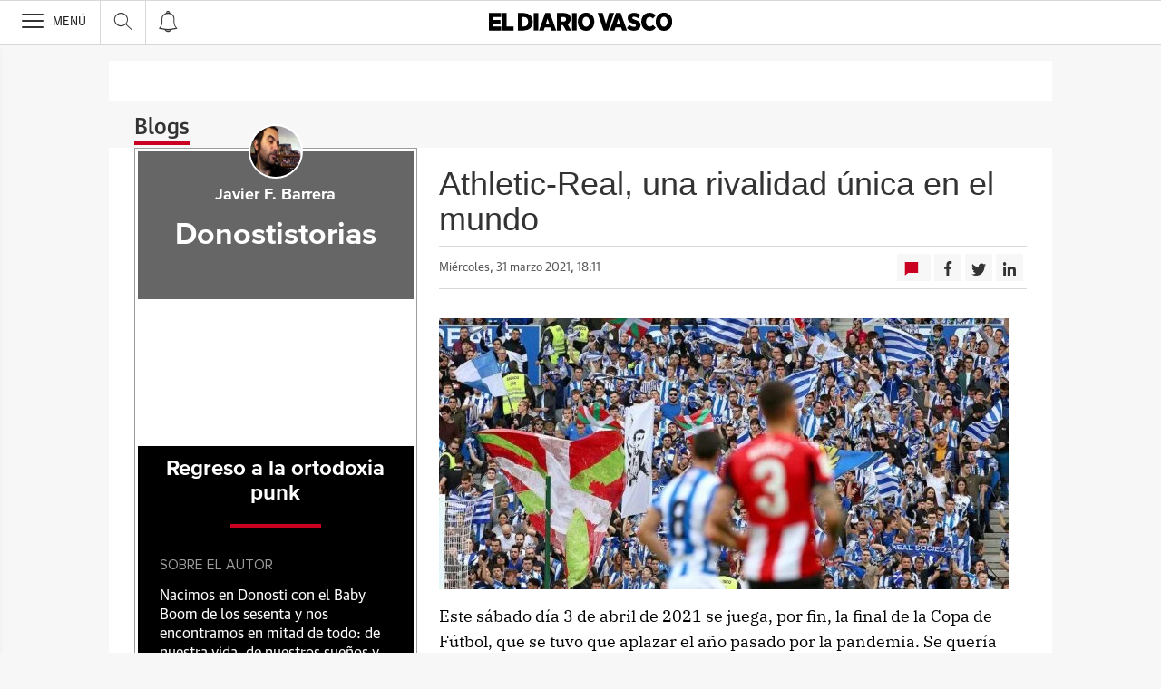

--- FILE ---
content_type: text/html; charset=UTF-8
request_url: https://blogs.diariovasco.com/donostistorias/2021/03/31/athletic-real-una-rivalidad-unica-en-el-mundo/
body_size: 33123
content:
<!DOCTYPE html><html lang="es-ES"><head><meta charset="UTF-8"/><meta name="viewport" content="width=device-width, user-scalable=no, initial-scale=1, maximum-scale=1, minimum-scale=1"/><meta name="Referrer-Policy" content="unsafe-url"><meta name="robots" content="max-image-preview:large"><!-- metas y new relic --><link rel="preconnect" href="https://static.vocstatic.com" /><link rel="dns-prefetch" href="https://static.vocstatic.com" /><link rel="preload" as="script" href="//static.vocstatic.com/voonto2/latest/voonto.js" /><link rel="preload" as="script" href="//static.vocstatic.com/tag-manager/latest/vtm.js" /><link rel="preload" as="script" href="//static.vocstatic.com/vam/6.15.0/vam.js" /><link rel="preload" as="script" href="//static.vocstatic.com/vam/6.15.0/prebid.js" /><link rel="preload" as="script" href="//static.vocstatic.com/widgets/4.22.0/ev-em.min.js" /><link rel="preload" as="script" href="//static.vocstatic.com/widgets/4.22.0/rtim.js" /><link rel="preload" as="script" href="//static.vocstatic.com/widgets/4.22.0/loader.js" /><!-- ... --><title>Athletic-Real, una rivalidad única en el mundo | Donostistorias</title><meta name='description' content='Este sábado día 3 de abril de 2021 se juega, por fin, la final de la Copa de Fútbol, que se tuvo que aplazar el año pasado por la pandemia. Se quería esperar para poder jugarla con público en las gradas, pero la insistencia de la maldita covid no lo ha permitido. El estadio de [&hellip;]' /><!-- endblock metas --><!-- New Relic Header --><script>"undefined"!=typeof newrelic&&newrelic.setErrorHandler(function(e){
    return(-1!==e.message.indexOf('ResizeObserver loop limit exceeded') || -1!==e.stack.indexOf('https://cdn.insurads.com/iat-'))
  });</script><link rel="stylesheet" href="//s2.ppllstatics.com/squido/7.3.8/squido.css"/><link rel="stylesheet" type="text/css" href="https://static-blogs.diariovasco.com/wp-content/themes/ppll_2018/custom-fix.css"><!-- endblock css --><script>
        window.vocento = {
            __PROVIDER__: {
                paywall: {
                                    },
                rtim: {
                                  },
                adbd: {
                    deviceType: 'desktop',
                    geo: {
                        areaCode: '',
                        city: '',
                        country: '',
                        countryCode: 'ES',
                        dma: '',
                        fips: '',
                        lat: '',
                        lng: '',
                        msa: '',
                        pmsa: '',
                        regionCode: '',
                        timezone: ''
                    },
                    network: {
                        name: '',
                        type: '',
                        throughput: ''
                    }

                }
            },
            config: {
                alerts: { pushServiceUrl: '//push.diariovasco.com/list_notificaciones.php', appKey: '67840793156aa2f90b6bf33.53799815', workerPath:'/comun/pushservice/ws/worker.min.js', editions: {} },
                multimedia: {
                    videoplayer: {
                        serviceUrl: '//api-video-player.vocento.com'
                    }
                },
                paywall: {
                                        enabled: true,
                    options: {"site":"diariovasco","makeCall":true,"applyRestrictions":true,"isTrialActive":false,"maxConcurrentSessions":"2","urlIosApp":"https://itunes.apple.com/es/app/diario-vasco/id323495836?mt=8","urlAndroidApp":"https://play.google.com/store/apps/details?id=com.vocento.diariovasco","urlMoreInfo":"https://areapersonal.diariovasco.com/suscripcion/pack-on-diariovasco-77384.html","urlFreeTest":"https://areapersonal.diariovasco.com/suscripcion/pack-on-diariovasco-63046/prueba.html","labelButtonFreeTest":"\u00a1 Lo quiero!","urlSubscribe":"https://areapersonal.diariovasco.com/suscripcion/","labelButtonSubscribe":"\u00a1 Lo quiero!","urlNewsletter":"https://areapersonal.diariovasco.com/servicios/newsletters.html","urlExtendedRate":"https://areapersonal.diariovasco.es/suscripcion/tarifa-ampliada.html","v2":true,"mixedPaywall":true}
                                    },
                scribblelive: {
                    templatesUrl: '//static.vocstatic.com/scribble-live/latest/templates'
                },
                starred: {
                    serviceUrl: 'https://areapersonal.diariovasco.com/servicios/api/v1/articulo',
                    templatesUrl: '//static.vocstatic.com/starred/latest/templates'
                },
                                vam: {
                    media: {"lastUpdate":"18-01-2026 13:00:42","lastUser":"cron","dispositivos":["desktop","mobile","app"],"enableTpag":false,"excepciones":{"\/deportes\/ciclismo\/tour-francia\/clasificacion-sd.html":{"OAS":{"desktop":{"portada":"\/4900\/vocento.diariovasco\/deportes\/ciclismo","noticia":"\/4900\/vocento.diariovasco\/deportes\/ciclismo","galeria":"\/4900\/vocento.diariovasco\/deportes\/ciclismo","video":"\/4900\/vocento.diariovasco\/deportes\/ciclismo"},"mobile":{"portada":"\/4900\/webm.DIARIOVASCO\/deportes\/ciclismo","noticia":"\/4900\/webm.DIARIOVASCO\/deportes\/ciclismo","galeria":"\/4900\/webm.DIARIOVASCO\/deportes\/ciclismo","video":"\/4900\/webm.DIARIOVASCO\/deportes\/ciclismo"},"app":{"portada":"\/4900\/app.DIARIOVASCO\/deportes\/ciclismo","noticia":"\/4900\/app.DIARIOVASCO\/deportes\/ciclismo","galeria":"\/4900\/app.DIARIOVASCO\/deportes\/ciclismo","video":"\/4900\/app.DIARIOVASCO\/deportes\/ciclismo"}},"fecha_fin":0,"fecha_in":0,"priorizadas":{"desktop":["boton_dos_local","megacintillo_local"],"mobile":["boton_dos_local","megacintillo_local"],"app":["boton_dos_local","megacintillo_local"]},"posicion_desktop":{"boton_dos_local":[],"megacintillo_local":[]},"posicion_mobile":{"boton_dos_local":[],"megacintillo_local":[]},"posicion_app":{"boton_dos_local":[],"megacintillo_local":[]}},"\/deportes\/ciclismo\/directos\/tour-francia\/ultima-etapa-sd.html":{"OAS":{"desktop":{"portada":"\/4900\/vocento.diariovasco\/deportes\/ciclismo","noticia":"\/4900\/vocento.diariovasco\/deportes\/ciclismo","galeria":"\/4900\/vocento.diariovasco\/deportes\/ciclismo","video":"\/4900\/vocento.diariovasco\/deportes\/ciclismo"},"mobile":{"portada":"\/4900\/webm.DIARIOVASCO\/deportes\/ciclismo","noticia":"\/4900\/webm.DIARIOVASCO\/deportes\/ciclismo","galeria":"\/4900\/webm.DIARIOVASCO\/deportes\/ciclismo","video":"\/4900\/webm.DIARIOVASCO\/deportes\/ciclismo"},"app":{"portada":"\/4900\/app.DIARIOVASCO\/deportes\/ciclismo","noticia":"\/4900\/app.DIARIOVASCO\/deportes\/ciclismo","galeria":"\/4900\/app.DIARIOVASCO\/deportes\/ciclismo","video":"\/4900\/app.DIARIOVASCO\/deportes\/ciclismo"}},"fecha_fin":0,"fecha_in":0,"priorizadas":{"desktop":["boton_dos_local","boton_native","boton_native_local","megacintillo_local"],"mobile":["boton_dos_local","megacintillo_local"],"app":["boton_dos_local","megacintillo_local"]},"posicion_desktop":{"boton_dos_local":[],"boton_native":[],"boton_native_local":[],"megacintillo_local":[]},"posicion_mobile":{"boton_dos_local":[],"megacintillo_local":[]},"posicion_app":{"boton_dos_local":[],"megacintillo_local":[]}},"\/deportes\/ciclismo\/tour-francia\/equipos-sd.html":{"OAS":{"desktop":{"portada":"\/4900\/vocento.diariovasco\/deportes\/ciclismo","noticia":"\/4900\/vocento.diariovasco\/deportes\/ciclismo","galeria":"\/4900\/vocento.diariovasco\/deportes\/ciclismo","video":"\/4900\/vocento.diariovasco\/deportes\/ciclismo"},"mobile":{"portada":"\/4900\/webm.DIARIOVASCO\/deportes\/ciclismo","noticia":"\/4900\/webm.DIARIOVASCO\/deportes\/ciclismo","galeria":"\/4900\/webm.DIARIOVASCO\/deportes\/ciclismo","video":"\/4900\/webm.DIARIOVASCO\/deportes\/ciclismo"},"app":{"portada":"\/4900\/app.DIARIOVASCO\/deportes\/ciclismo","noticia":"\/4900\/app.DIARIOVASCO\/deportes\/ciclismo","galeria":"\/4900\/app.DIARIOVASCO\/deportes\/ciclismo","video":"\/4900\/app.DIARIOVASCO\/deportes\/ciclismo"}},"fecha_fin":0,"fecha_in":0,"priorizadas":{"desktop":["boton_dos_local"],"mobile":["boton_dos_local"],"app":["megacintillo_local"]},"posicion_desktop":{"boton_dos_local":[]},"posicion_mobile":{"boton_dos_local":[]},"posicion_app":{"megacintillo_local":[]}}},"headerBidding":{"alias":[["richaudience","exte"]],"timeout":800,"timeoutSetTargetings":50,"offsetHbPixel":100,"offsetHbPercentage":5,"disableBidders":[],"newRelic":{"enable":true,"devices":["mobile","desktop"],"typePositions":["pri"]},"prebidConfig":{"userSync":{"filterSettings":{"all":{"bidders":["appnexus","rubicon","criteo","pubmatic","ix","smartadserver","richaudience","optidigital"],"filter":"include"}},"syncsPerBidder":1,"syncDelay":6000},"debug":false,"priceGranularity":"dense","consentManagement":{"timeout":8000,"cmpApi":"iab","allowAuctionWithoutConsent":true}},"positionsPageType":{"desktop":{"noticia":["megabanner","skyscraper_izq","skyscraper_der","robapaginas","robapaginas_local","robapaginas_dos_local","robapaginas_dos","megabanner_dos","megabanner_local"],"portada":["megabanner","megabanner_local","robapaginas","robapaginas_local","robapaginas_dos_local","robapaginas_dos","megabanner_tres","megabanner_tres_local","megabanner_cuatro","megabanner_cuatro_local","megabanner_dos","megabanner_cinco_local","megabanner_dos_local","megabanner_cinco","robapaginas_tres","robapaginas_cuatro","robapaginas_cinco","robapaginas_tres_local","robapaginas_cuatro_local","robapaginas_cinco_local","robapaginas_seis_local","robapaginas_siete_local","robapaginas_ocho_local","robapaginas_diez_local","robapaginas_seis","robapaginas_siete","robapaginas_ocho","robapaginas_nueve","robapaginas_diez"],"galeria":["megabanner","skyscraper_izq","skyscraper_der","robapaginas","robapaginas_local","robapaginas_dos_local","robapaginas_dos","megabanner_dos","robapaginas_tres"]},"mobile":{"noticia":["megabanner","megabanner_local","robapaginas","robapaginas_local","robapaginas_dos_local","robapaginas_dos","megabanner_tres","megabanner_dos","robapaginas_tres","robapaginas_cuatro","robapaginas_cinco","robapaginas_tres_local","robapaginas_cuatro_local","robapaginas_cinco_local","robapaginas_seis_local","robapaginas_siete_local","robapaginas_ocho_local","robapaginas_diez_local","robapaginas_seis","robapaginas_siete","robapaginas_ocho","robapaginas_nueve","robapaginas_diez"],"portada":["megabanner","megabanner_local","robapaginas","robapaginas_local","robapaginas_dos_local","robapaginas_dos","megabanner_tres","megabanner_tres_local","megabanner_cuatro","megabanner_cuatro_local","megabanner_dos","megabanner_cinco_local","megabanner_dos_local","megabanner_cinco","robapaginas_tres","robapaginas_cuatro","robapaginas_cinco","robapaginas_tres_local","robapaginas_cuatro_local","robapaginas_cinco_local","robapaginas_seis_local","robapaginas_siete_local","robapaginas_ocho_local","robapaginas_diez_local","robapaginas_seis","robapaginas_siete","robapaginas_ocho","robapaginas_nueve","robapaginas_diez"],"galeria":["megbanner","robapaginas","robapaginas_local","robapaginas_dos","robapaginas_dos_local","robapaginas_tres","megabanner_dos","megabanner_local","megabanner_tres"]}},"adUnits_desktop":[{"code":"megabanner-id","mediaTypes":{"banner":{"sizes":[[980,251],[980,90],[980,250],[970,250],[970,90],[1200,250],[1200,90]]}},"bids":[{"bidder":"richaudience","params":{"pid":["8mg5vs7LXg","Jq0Y2xVmin"],"supplyType":"site"}},{"bidder":"smartadserver","params":{"domain":"\/\/prg.smartadserver.com","siteId":"507839","pageId":"1586735","formatId":"110047"}},{"bidder":"appnexus","params":{"member":"10535"}},{"bidder":"criteo","params":{"pubId":"109154","networkId":"12101"}},{"bidder":"exte","params":{"pid":["0CXWkZ239W"],"supplyType":"site"}},{"bidder":"optidigital","params":{"publisherId":"p299","placementId":"vocento.eldiariovasco_megabanner"}},{"bidder":"pubmatic","params":{"publisherId":"164388","adSlot":"DIARIOVASCO_web_megabanner"}},{"bidder":"rubicon","params":{"accountId":"18554","siteId":"203210","zoneId":"1001994"}},{"bidder":"ias","params":{"pubId":"929841"}},{"bidder":"ix","params":{"siteId":"1180133","size":[[980,90],[980,250],[970,250],[970,90],[1200,250],[1200,90]]}}]},{"code":"megabanner_dos-id","mediaTypes":{"banner":{"sizes":[[980,90],[980,250],[970,90],[970,250],[728,90],[1200,250],[1200,90]]}},"bids":[{"bidder":"smartadserver","params":{"domain":"\/\/prg.smartadserver.com","siteId":"507839","pageId":"1586735","formatId":"109423"}},{"bidder":"appnexus","params":{"member":"10535"}},{"bidder":"criteo","params":{"pubId":"109154","networkId":"12101"}},{"bidder":"exte","params":{"pid":["0CXWkZ239W"],"supplyType":"site"}},{"bidder":"pubmatic","params":{"publisherId":"164388","adSlot":"DIARIOVASCO_web_megabanner_dos"}},{"bidder":"rubicon","params":{"accountId":"18554","siteId":"203210","zoneId":"1001998"}},{"bidder":"ias","params":{"pubId":"929841"}},{"bidder":"richaudience","params":{"pid":"1IcBv8zljf","supplyType":"site"}},{"bidder":"ix","params":{"siteId":"1180138","size":[[980,90],[980,250],[970,90],[970,250],[728,90],[1200,250],[1200,90]]}}]},{"code":"megabanner_local-id","mediaTypes":{"banner":{"sizes":[[980,90],[980,250],[970,90],[970,250],[728,90],[1200,250],[1200,90]]}},"bids":[{"bidder":"smartadserver","params":{"domain":"\/\/prg.smartadserver.com","siteId":"507839","pageId":"1586735","formatId":"109426"}},{"bidder":"appnexus","params":{"member":"10535"}},{"bidder":"criteo","params":{"pubId":"109154","networkId":"12101"}},{"bidder":"exte","params":{"pid":["0CXWkZ239W"],"supplyType":"site"}},{"bidder":"pubmatic","params":{"publisherId":"164388","adSlot":"DIARIOVASCO_web_megabanner_local"}},{"bidder":"rubicon","params":{"accountId":"18554","siteId":"203210","zoneId":"1002014"}},{"bidder":"ias","params":{"pubId":"929841"}},{"bidder":"richaudience","params":{"pid":"a0CUNiT2gT","supplyType":"site"}},{"bidder":"ix","params":{"siteId":"1180140","size":[[980,90],[980,250],[970,90],[970,250],[728,90],[1200,250],[1200,90]]}}]},{"code":"robapaginas-id","mediaTypes":{"banner":{"sizes":[[300,250],[300,600]]}},"bids":[{"bidder":"smartadserver","params":{"domain":"\/\/prg.smartadserver.com","siteId":"507839","pageId":"1586735","formatId":"109018"}},{"bidder":"appnexus","params":{"member":"10535"}},{"bidder":"criteo","params":{"pubId":"109154","networkId":"12101"}},{"bidder":"exte","params":{"pid":["XJxNd39PWo"],"supplyType":"site"}},{"bidder":"pubmatic","params":{"publisherId":"164388","adSlot":"DIARIOVASCO_web_robapaginas"}},{"bidder":"rubicon","params":{"accountId":"18554","siteId":"203210","zoneId":"1002016"}},{"bidder":"ias","params":{"pubId":"929841"}},{"bidder":"richaudience","params":{"pid":"dKFX9jhHcg","supplyType":"site"}},{"bidder":"ix","params":{"siteId":"1180143","size":[[300,250],[300,600]]}}]},{"code":"robapaginas_dos-id","mediaTypes":{"banner":{"sizes":[[300,250],[300,600]]}},"bids":[{"bidder":"smartadserver","params":{"domain":"\/\/prg.smartadserver.com","siteId":"507839","pageId":"1586735","formatId":"109019"}},{"bidder":"appnexus","params":{"member":"10535"}},{"bidder":"criteo","params":{"pubId":"109154","networkId":"12101"}},{"bidder":"exte","params":{"pid":["JG787rFfbg"],"supplyType":"site"}},{"bidder":"pubmatic","params":{"publisherId":"164388","adSlot":"DIARIOVASCO_web_robapaginas_dos"}},{"bidder":"optidigital","params":{"publisherId":"p299","placementId":"vocento.eldiariovasco_robapaginas_dos"}},{"bidder":"rubicon","params":{"accountId":"18554","siteId":"203210","zoneId":"1002018"}},{"bidder":"ias","params":{"pubId":"929841"}},{"bidder":"richaudience","params":{"pid":"oISCuZoXsU","supplyType":"site"}},{"bidder":"ix","params":{"siteId":"1180151","size":[[300,250],[300,600]]}}]},{"code":"robapaginas_dos_local-id","mediaTypes":{"banner":{"sizes":[[300,250],[300,600]]}},"bids":[{"bidder":"smartadserver","params":{"domain":"\/\/prg.smartadserver.com","siteId":"507839","pageId":"1586735","formatId":"109427"}},{"bidder":"appnexus","params":{"member":"10535"}},{"bidder":"criteo","params":{"pubId":"109154","networkId":"12101"}},{"bidder":"exte","params":{"pid":["JG787rFfbg"],"supplyType":"site"}},{"bidder":"pubmatic","params":{"publisherId":"164388","adSlot":"DIARIOVASCO_web_robapaginas_dos_local"}},{"bidder":"rubicon","params":{"accountId":"18554","siteId":"203210","zoneId":"1002024"}},{"bidder":"ias","params":{"pubId":"929841"}},{"bidder":"richaudience","params":{"pid":"1vzwsAMQVh","supplyType":"site"}},{"bidder":"ix","params":{"siteId":"1184873","size":[[300,250],[300,600]]}}]},{"code":"robapaginas_local-id","mediaTypes":{"banner":{"sizes":[[300,250],[300,600]]}},"bids":[{"bidder":"smartadserver","params":{"domain":"\/\/prg.smartadserver.com","siteId":"507839","pageId":"1586735","formatId":"109422"}},{"bidder":"appnexus","params":{"member":"10535"}},{"bidder":"criteo","params":{"pubId":"109154","networkId":"12101"}},{"bidder":"exte","params":{"pid":["XJxNd39PWo"],"supplyType":"site"}},{"bidder":"pubmatic","params":{"publisherId":"164388","adSlot":"DIARIOVASCO_web_robapaginas_local"}},{"bidder":"rubicon","params":{"accountId":"18554","siteId":"203210","zoneId":"1002022"}},{"bidder":"ias","params":{"pubId":"929841"}},{"bidder":"richaudience","params":{"pid":"0T6uWrSPKK","supplyType":"site"}},{"bidder":"ix","params":{"siteId":"1184874","size":[[300,250],[300,600]]}}]},{"code":"robapaginas_tres_local-id","mediaTypes":{"banner":{"sizes":[[300,250],[300,600]]}},"bids":[{"bidder":"smartadserver","params":{"domain":"\/\/prg.smartadserver.com","siteId":"507839","pageId":"1586735","formatId":"109455"}},{"bidder":"appnexus","params":{"member":"10535"}},{"bidder":"criteo","params":{"pubId":"109154","networkId":"12101"}},{"bidder":"exte","params":{"pid":["Pjg3C5IY6x"],"supplyType":"site"}},{"bidder":"pubmatic","params":{"publisherId":"164388","adSlot":"DIARIOVASCO_web_robapaginas_tres_local"}},{"bidder":"rubicon","params":{"accountId":"18554","siteId":"203210","zoneId":"1002026"}},{"bidder":"ias","params":{"pubId":"929841"}},{"bidder":"richaudience","params":{"pid":"0CMb1XWr96","supplyType":"site"}},{"bidder":"ix","params":{"siteId":"1184884","size":[[300,250],[300,600]]}}]},{"code":"robapaginas_cuatro_local-id","mediaTypes":{"banner":{"sizes":[[300,250],[300,600]]}},"bids":[{"bidder":"smartadserver","params":{"domain":"\/\/prg.smartadserver.com","siteId":"507839","pageId":"1586735","formatId":"109461"}},{"bidder":"appnexus","params":{"member":"10535"}},{"bidder":"criteo","params":{"pubId":"109154","networkId":"12101"}},{"bidder":"exte","params":{"pid":["csZ5AOxEW7"],"supplyType":"site"}},{"bidder":"pubmatic","params":{"publisherId":"164388","adSlot":"DIARIOVASCO_web_robapaginas_cuatro_local"}},{"bidder":"rubicon","params":{"accountId":"18554","siteId":"203210","zoneId":"1002030"}},{"bidder":"ias","params":{"pubId":"929841"}},{"bidder":"richaudience","params":{"pid":"1vXHo6gniH","supplyType":"site"}},{"bidder":"ix","params":{"siteId":"1180147","size":[[300,250],[300,600]]}}]},{"code":"robapaginas_tres-id","mediaTypes":{"banner":{"sizes":[[300,250],[300,600]]}},"bids":[{"bidder":"smartadserver","params":{"domain":"\/\/prg.smartadserver.com","siteId":"507839","pageId":"1586735","formatId":"109431"}},{"bidder":"appnexus","params":{"member":"10535"}},{"bidder":"criteo","params":{"pubId":"109154","networkId":"12101"}},{"bidder":"exte","params":{"pid":["Wq2uUBF30W"],"supplyType":"site"}},{"bidder":"pubmatic","params":{"publisherId":"164388","adSlot":"DIARIOVASCO_web_robapaginas_tres"}},{"bidder":"rubicon","params":{"accountId":"18554","siteId":"203210","zoneId":"1002020"}},{"bidder":"ix","params":{"siteId":"287317","size":[300,250]}},{"bidder":"ias","params":{"pubId":"929841"}},{"bidder":"richaudience","params":{"pid":"5a62WrR4iP","supplyType":"site"}},{"bidder":"ix","params":{"siteId":"1184883","size":[[300,250],[300,600]]}}]},{"code":"megabanner_tres-id","mediaTypes":{"banner":{"sizes":[[980,90],[980,250],[970,90],[970,250],[1200,250],[1200,90]]}},"bids":[{"bidder":"smartadserver","params":{"domain":"\/\/prg.smartadserver.com","siteId":"507839","pageId":"1586735","formatId":"109430"}},{"bidder":"appnexus","params":{"member":"10535"}},{"bidder":"rubicon","params":{"accountId":"18554","siteId":"203210","zoneId":"1260692"}},{"bidder":"criteo","params":{"pubId":"109154","networkId":"12101"}},{"bidder":"exte","params":{"pid":["HPkNCyUYfP"],"supplyType":"site"}},{"bidder":"pubmatic","params":{"publisherId":"164388","adSlot":"DIARIOVASCO_web_megabanner_tres"}},{"bidder":"ias","params":{"pubId":"929841"}},{"bidder":"richaudience","params":{"pid":"0GcRihMH6L","supplyType":"site"}},{"bidder":"ix","params":{"siteId":"1180141","size":[[980,90],[980,250],[970,90],[970,250],[728,90],[1200,250],[1200,90]]}}]},{"code":"megabanner_cuatro-id","mediaTypes":{"banner":{"sizes":[[980,90],[980,250],[970,90],[970,250],[1200,250],[1200,90]]}},"bids":[{"bidder":"smartadserver","params":{"domain":"\/\/prg.smartadserver.com","siteId":"507839","pageId":"1586735","formatId":"109488"}},{"bidder":"appnexus","params":{"member":"10535"}},{"bidder":"rubicon","params":{"accountId":"18554","siteId":"203210","zoneId":"1260692"}},{"bidder":"criteo","params":{"pubId":"109154","networkId":"12101"}},{"bidder":"pubmatic","params":{"publisherId":"164388","adSlot":"DIARIOVASCO_web_megabanner_cuatro"}},{"bidder":"ias","params":{"pubId":"929841"}},{"bidder":"ix","params":{"siteId":"1184871","size":[[980,90],[980,250],[970,90],[970,250],[728,90],[1200,250],[1200,90]]}},{"bidder":"richaudience","params":{"pid":"cdWWAwbY8o","supplyType":"site"}}]},{"code":"megabanner_cinco-id","mediaTypes":{"banner":{"sizes":[[980,90],[980,250],[970,90],[970,250],[1200,250],[1200,90]]}},"bids":[{"bidder":"smartadserver","params":{"domain":"\/\/prg.smartadserver.com","siteId":"507839","pageId":"1586735","formatId":"109468"}},{"bidder":"appnexus","params":{"member":"10535"}},{"bidder":"rubicon","params":{"accountId":"18554","siteId":"203210","zoneId":"1260692"}},{"bidder":"criteo","params":{"pubId":"109154","networkId":"12101"}},{"bidder":"exte","params":{"pid":["tWsQOYpD2I"],"supplyType":"site"}},{"bidder":"pubmatic","params":{"publisherId":"164388","adSlot":"DIARIOVASCO_web_megabanner_cinco"}},{"bidder":"ias","params":{"pubId":"929841"}},{"bidder":"richaudience","params":{"pid":"IV3vxGBGor","supplyType":"site"}},{"bidder":"ix","params":{"siteId":"1180134","size":[[980,90],[980,250],[970,90],[970,250],[728,90],[1200,250],[1200,90]]}}]},{"code":"megabanner_dos_local-id","mediaTypes":{"banner":{"sizes":[[980,90],[980,250],[970,90],[970,250],[728,90],[1200,250],[1200,90]]}},"bids":[{"bidder":"smartadserver","params":{"domain":"\/\/prg.smartadserver.com","siteId":"507839","pageId":"1586735","formatId":"109460"}},{"bidder":"appnexus","params":{"member":"10535"}},{"bidder":"rubicon","params":{"accountId":"18554","siteId":"203210","zoneId":"1260692"}},{"bidder":"criteo","params":{"pubId":"109154","networkId":"12101"}},{"bidder":"exte","params":{"pid":["YJvNdK6gpo"],"supplyType":"site"}},{"bidder":"pubmatic","params":{"publisherId":"164388","adSlot":"DIARIOVASCO_web_megabanner_dos_local"}},{"bidder":"ias","params":{"pubId":"929841"}},{"bidder":"richaudience","params":{"pid":"1RYJR16H24","supplyType":"site"}},{"bidder":"ix","params":{"siteId":"1180139","size":[[980,90],[980,250],[970,90],[970,250],[728,90],[1200,250],[1200,90]]}}]},{"code":"megabanner_tres_local-id","mediaTypes":{"banner":{"sizes":[[980,90],[980,250],[970,90],[970,250],[728,90],[1200,250],[1200,90]]}},"bids":[{"bidder":"smartadserver","params":{"domain":"\/\/prg.smartadserver.com","siteId":"507839","pageId":"1586735","formatId":"109467"}},{"bidder":"appnexus","params":{"member":"10535"}},{"bidder":"rubicon","params":{"accountId":"18554","siteId":"203210","zoneId":"1260692"}},{"bidder":"criteo","params":{"pubId":"109154","networkId":"12101"}},{"bidder":"exte","params":{"pid":["Bq64d1sH5d"],"supplyType":"site"}},{"bidder":"pubmatic","params":{"publisherId":"164388","adSlot":"DIARIOVASCO_web_megabanner_tres_local"}},{"bidder":"ias","params":{"pubId":"929841"}},{"bidder":"richaudience","params":{"pid":"0EFbRjQz8Y","supplyType":"site"}},{"bidder":"ix","params":{"siteId":"1180142","size":[[980,90],[980,250],[970,90],[970,250],[728,90],[1200,250],[1200,90]]}}]},{"code":"megabanner_cuatro_local-id","mediaTypes":{"banner":{"sizes":[[980,90],[980,250],[970,90],[970,250],[728,90],[1200,250],[1200,90]]}},"bids":[{"bidder":"smartadserver","params":{"domain":"\/\/prg.smartadserver.com","siteId":"507839","pageId":"1586735","formatId":"109475"}},{"bidder":"appnexus","params":{"member":"10535"}},{"bidder":"rubicon","params":{"accountId":"18554","siteId":"203210","zoneId":"1260692"}},{"bidder":"criteo","params":{"pubId":"109154","networkId":"12101"}},{"bidder":"exte","params":{"pid":["9vD9PwFVmc"],"supplyType":"site"}},{"bidder":"pubmatic","params":{"publisherId":"164388","adSlot":"DIARIOVASCO_web_megabanner_cuatro_local"}},{"bidder":"ias","params":{"pubId":"929841"}},{"bidder":"richaudience","params":{"pid":"0lNh6panSt","supplyType":"site"}},{"bidder":"ix","params":{"siteId":"1180136","size":[[980,90],[980,250],[970,90],[970,250],[728,90],[1200,250],[1200,90]]}}]},{"code":"megabanner_cinco_local-id","mediaTypes":{"banner":{"sizes":[[980,90],[980,250],[970,90],[970,250],[728,90],[1200,250],[1200,90]]}},"bids":[{"bidder":"smartadserver","params":{"domain":"\/\/prg.smartadserver.com","siteId":"507839","pageId":"1586735","formatId":"109466"}},{"bidder":"appnexus","params":{"member":"10535"}},{"bidder":"rubicon","params":{"accountId":"18554","siteId":"203210","zoneId":"1260692"}},{"bidder":"criteo","params":{"pubId":"109154","networkId":"12101"}},{"bidder":"exte","params":{"pid":["GkyZj3z8zf"],"supplyType":"site"}},{"bidder":"pubmatic","params":{"publisherId":"164388","adSlot":"DIARIOVASCO_web_megabanner_cinco_local"}},{"bidder":"ias","params":{"pubId":"929841"}},{"bidder":"richaudience","params":{"pid":"0D7HFZwzyc","supplyType":"site"}},{"bidder":"ix","params":{"siteId":"1180135","size":[[980,90],[980,250],[970,90],[970,250],[728,90],[1200,250],[1200,90]]}}]},{"code":"robapaginas_cuatro-id","mediaTypes":{"banner":{"sizes":[[300,250],[300,600]]}},"bids":[{"bidder":"smartadserver","params":{"domain":"\/\/prg.smartadserver.com","siteId":"507839","pageId":"1586735","formatId":"109436"}},{"bidder":"appnexus","params":{"member":"10535"}},{"bidder":"rubicon","params":{"accountId":"18554","siteId":"203210","zoneId":"1260692"}},{"bidder":"criteo","params":{"pubId":"109154","networkId":"12101"}},{"bidder":"exte","params":{"pid":["jEMt10OGIa"],"supplyType":"site"}},{"bidder":"pubmatic","params":{"publisherId":"164388","adSlot":"DIARIOVASCO_web_robapaginas_cuatro"}},{"bidder":"ias","params":{"pubId":"929841"}},{"bidder":"richaudience","params":{"pid":"1Oc9zUS3wD","supplyType":"site"}},{"bidder":"ix","params":{"siteId":"1180146","size":[[300,250],[300,600]]}}]},{"code":"robapaginas_cinco-id","mediaTypes":{"banner":{"sizes":[[300,250],[300,600]]}},"bids":[{"bidder":"smartadserver","params":{"domain":"\/\/prg.smartadserver.com","siteId":"507839","pageId":"1586735","formatId":"109441"}},{"bidder":"appnexus","params":{"member":"10535"}},{"bidder":"rubicon","params":{"accountId":"18554","siteId":"203210","zoneId":"1260692"}},{"bidder":"criteo","params":{"pubId":"109154","networkId":"12101"}},{"bidder":"exte","params":{"pid":["MOvttxQkSy"],"supplyType":"site"}},{"bidder":"pubmatic","params":{"publisherId":"164388","adSlot":"DIARIOVASCO_web_robapaginas_cinco"}},{"bidder":"ias","params":{"pubId":"929841"}},{"bidder":"richaudience","params":{"pid":"0G0WOKCuza","supplyType":"site"}},{"bidder":"ix","params":{"siteId":"1180144","size":[[300,250],[300,600]]}}]},{"code":"robapaginas_seis-id","mediaTypes":{"banner":{"sizes":[[300,250],[300,600]]}},"bids":[{"bidder":"smartadserver","params":{"domain":"\/\/prg.smartadserver.com","siteId":"507839","pageId":"1586735","formatId":"109458"}},{"bidder":"appnexus","params":{"member":"10535"}},{"bidder":"rubicon","params":{"accountId":"18554","siteId":"203210","zoneId":"1260692"}},{"bidder":"criteo","params":{"pubId":"109154","networkId":"12101"}},{"bidder":"exte","params":{"pid":["A0ZAQLI1qq"],"supplyType":"site"}},{"bidder":"pubmatic","params":{"publisherId":"164388","adSlot":"DIARIOVASCO_web_robapaginas_seis"}},{"bidder":"ias","params":{"pubId":"929841"}},{"bidder":"richaudience","params":{"pid":"kxcyxTiteo","supplyType":"site"}},{"bidder":"ix","params":{"siteId":"1184879","size":[[300,250],[300,600]]}}]},{"code":"robapaginas_siete-id","mediaTypes":{"banner":{"sizes":[[300,250],[300,600]]}},"bids":[{"bidder":"smartadserver","params":{"domain":"\/\/prg.smartadserver.com","siteId":"507839","pageId":"1586735","formatId":"109463"}},{"bidder":"appnexus","params":{"member":"10535"}},{"bidder":"rubicon","params":{"accountId":"18554","siteId":"203210","zoneId":"1260692"}},{"bidder":"criteo","params":{"pubId":"109154","networkId":"12101"}},{"bidder":"exte","params":{"pid":["hp4wkWKUce"],"supplyType":"site"}},{"bidder":"pubmatic","params":{"publisherId":"164388","adSlot":"DIARIOVASCO_web_robapaginas_siete"}},{"bidder":"ias","params":{"pubId":"929841"}},{"bidder":"richaudience","params":{"pid":"VxCEwJu29u","supplyType":"site"}},{"bidder":"ix","params":{"siteId":"1184881","size":[[300,250],[300,600]]}}]},{"code":"robapaginas_ocho-id","mediaTypes":{"banner":{"sizes":[[300,250],[300,600]]}},"bids":[{"bidder":"smartadserver","params":{"domain":"\/\/prg.smartadserver.com","siteId":"507839","pageId":"1586735","formatId":"109485"}},{"bidder":"appnexus","params":{"member":"10535"}},{"bidder":"rubicon","params":{"accountId":"18554","siteId":"203210","zoneId":"1260692"}},{"bidder":"criteo","params":{"pubId":"109154","networkId":"12101"}},{"bidder":"exte","params":{"pid":["IRPVfbBmqU"],"supplyType":"site"}},{"bidder":"pubmatic","params":{"publisherId":"164388","adSlot":"DIARIOVASCO_web_robapaginas_ocho"}},{"bidder":"ias","params":{"pubId":"929841"}},{"bidder":"richaudience","params":{"pid":"0OS7BCDoSr","supplyType":"site"}},{"bidder":"ix","params":{"siteId":"1184877","size":[[300,250],[300,600]]}}]},{"code":"robapaginas_nueve-id","mediaTypes":{"banner":{"sizes":[[300,250],[300,600]]}},"bids":[{"bidder":"smartadserver","params":{"domain":"\/\/prg.smartadserver.com","siteId":"507839","pageId":"1586735","formatId":"109490"}},{"bidder":"appnexus","params":{"member":"10535"}},{"bidder":"rubicon","params":{"accountId":"18554","siteId":"203210","zoneId":"1260692"}},{"bidder":"criteo","params":{"pubId":"109154","networkId":"12101"}},{"bidder":"exte","params":{"pid":["BuxkftraE8"],"supplyType":"site"}},{"bidder":"pubmatic","params":{"publisherId":"164388","adSlot":"DIARIOVASCO_web_robapaginas_nueve"}},{"bidder":"ias","params":{"pubId":"929841"}},{"bidder":"richaudience","params":{"pid":"19x93qXG2g","supplyType":"site"}},{"bidder":"ix","params":{"siteId":"1184875","size":[[300,250],[300,600]]}}]},{"code":"robapaginas_diez-id","mediaTypes":{"banner":{"sizes":[[300,250],[300,600]]}},"bids":[{"bidder":"smartadserver","params":{"domain":"\/\/prg.smartadserver.com","siteId":"507839","pageId":"1586735","formatId":"109489"}},{"bidder":"appnexus","params":{"member":"10535"}},{"bidder":"rubicon","params":{"accountId":"18554","siteId":"203210","zoneId":"1260692"}},{"bidder":"criteo","params":{"pubId":"109154","networkId":"12101"}},{"bidder":"exte","params":{"pid":["erLvC9oRy2"],"supplyType":"site"}},{"bidder":"pubmatic","params":{"publisherId":"164388","adSlot":"DIARIOVASCO_web_robapaginas_diez"}},{"bidder":"ias","params":{"pubId":"929841"}},{"bidder":"richaudience","params":{"pid":"AdCr2JdBrD","supplyType":"site"}},{"bidder":"ix","params":{"siteId":"1180148","size":[[300,250],[300,600]]}}]},{"code":"robapaginas_cinco_local-id","mediaTypes":{"banner":{"sizes":[[300,250],[300,600]]}},"bids":[{"bidder":"smartadserver","params":{"domain":"\/\/prg.smartadserver.com","siteId":"507839","pageId":"1586735","formatId":"109470"}},{"bidder":"appnexus","params":{"member":"10535"}},{"bidder":"rubicon","params":{"accountId":"18554","siteId":"203210","zoneId":"1260692"}},{"bidder":"criteo","params":{"pubId":"109154","networkId":"12101"}},{"bidder":"exte","params":{"pid":["r5dgjEnQW2"],"supplyType":"site"}},{"bidder":"pubmatic","params":{"publisherId":"164388","adSlot":"DIARIOVASCO_web_robapaginas_cinco_local"}},{"bidder":"ias","params":{"pubId":"929841"}},{"bidder":"richaudience","params":{"pid":"1PpeJlZPCa","supplyType":"site"}},{"bidder":"ix","params":{"siteId":"1180145","size":[[300,250],[300,600]]}}]},{"code":"robapaginas_seis_local-id","mediaTypes":{"banner":{"sizes":[[300,250],[300,600]]}},"bids":[{"bidder":"smartadserver","params":{"domain":"\/\/prg.smartadserver.com","siteId":"507839","pageId":"1586735","formatId":"109471"}},{"bidder":"appnexus","params":{"member":"10535"}},{"bidder":"rubicon","params":{"accountId":"18554","siteId":"203210","zoneId":"1260692"}},{"bidder":"criteo","params":{"pubId":"109154","networkId":"12101"}},{"bidder":"exte","params":{"pid":["ZoAvXLkSuF"],"supplyType":"site"}},{"bidder":"pubmatic","params":{"publisherId":"164388","adSlot":"DIARIOVASCO_web_robapaginas_seis_local"}},{"bidder":"ias","params":{"pubId":"929841"}},{"bidder":"richaudience","params":{"pid":"Nm9fZFYH0W","supplyType":"site"}},{"bidder":"ix","params":{"siteId":"1184880","size":[[300,250],[300,600]]}}]},{"code":"robapaginas_siete_local-id","mediaTypes":{"banner":{"sizes":[[300,250],[300,600]]}},"bids":[{"bidder":"smartadserver","params":{"domain":"\/\/prg.smartadserver.com","siteId":"507839","pageId":"1586735","formatId":"109480"}},{"bidder":"appnexus","params":{"member":"10535"}},{"bidder":"rubicon","params":{"accountId":"18554","siteId":"203210","zoneId":"1260692"}},{"bidder":"criteo","params":{"pubId":"109154","networkId":"12101"}},{"bidder":"exte","params":{"pid":["XMsgzbdM7x"],"supplyType":"site"}},{"bidder":"pubmatic","params":{"publisherId":"164388","adSlot":"DIARIOVASCO_web_robapaginas_siete_local"}},{"bidder":"ias","params":{"pubId":"929841"}},{"bidder":"richaudience","params":{"pid":"p0py7k1RK7","supplyType":"site"}},{"bidder":"ix","params":{"siteId":"1184882","size":[[300,250],[300,600]]}}]},{"code":"robapaginas_ocho_local-id","mediaTypes":{"banner":{"sizes":[[300,250],[300,600]]}},"bids":[{"bidder":"smartadserver","params":{"domain":"\/\/prg.smartadserver.com","siteId":"507839","pageId":"1586735","formatId":"109485"}},{"bidder":"appnexus","params":{"member":"10535"}},{"bidder":"rubicon","params":{"accountId":"18554","siteId":"203210","zoneId":"1260692"}},{"bidder":"criteo","params":{"pubId":"109154","networkId":"12101"}},{"bidder":"exte","params":{"pid":["lh2nLqpZEL"],"supplyType":"site"}},{"bidder":"pubmatic","params":{"publisherId":"164388","adSlot":"DIARIOVASCO_web_robapaginas_ocho_local"}},{"bidder":"ias","params":{"pubId":"929841"}},{"bidder":"richaudience","params":{"pid":"wpHCdKq29p","supplyType":"site"}},{"bidder":"ix","params":{"siteId":"1184878","size":[[300,250],[300,600]]}}]},{"code":"robapaginas_nueve_local-id","mediaTypes":{"banner":{"sizes":[[300,250],[300,600]]}},"bids":[{"bidder":"smartadserver","params":{"domain":"\/\/prg.smartadserver.com","siteId":"507839","pageId":"1586735","formatId":"109485"}},{"bidder":"appnexus","params":{"member":"10535"}},{"bidder":"rubicon","params":{"accountId":"18554","siteId":"203210","zoneId":"1260692"}},{"bidder":"criteo","params":{"pubId":"109154","networkId":"12101"}},{"bidder":"exte","params":{"pid":["dlJJ8JYDnX"],"supplyType":"site"}},{"bidder":"pubmatic","params":{"publisherId":"164388","adSlot":"DIARIOVASCO_web_robapaginas_nueve_local"}},{"bidder":"ias","params":{"pubId":"929841"}},{"bidder":"richaudience","params":{"pid":"wpHCdKq29p","supplyType":"site"}},{"bidder":"ix","params":{"siteId":"1184876","size":[[300,250],[300,600]]}}]},{"code":"robapaginas_diez_local-id","mediaTypes":{"banner":{"sizes":[[300,250],[300,600]]}},"bids":[{"bidder":"smartadserver","params":{"domain":"\/\/prg.smartadserver.com","siteId":"507839","pageId":"1586735","formatId":"109493"}},{"bidder":"appnexus","params":{"member":"10535"}},{"bidder":"rubicon","params":{"accountId":"18554","siteId":"203210","zoneId":"1260692"}},{"bidder":"criteo","params":{"pubId":"109154","networkId":"12101"}},{"bidder":"exte","params":{"pid":["nXOrsyML2D"],"supplyType":"site"}},{"bidder":"pubmatic","params":{"publisherId":"164388","adSlot":"DIARIOVASCO_web_robapaginas_diez_local"}},{"bidder":"ias","params":{"pubId":"929841"}},{"bidder":"richaudience","params":{"pid":"rW5JP9g7rb","supplyType":"site"}},{"bidder":"ix","params":{"siteId":"1184872","size":[[300,250],[300,600]]}}]},{"code":"skyscraper_der-id","mediaTypes":{"banner":{"sizes":[[120,600],[120,800]]}},"bids":[{"bidder":"smartadserver","params":{"domain":"\/\/prg.smartadserver.com","siteId":"507839","pageId":"1586735","formatId":"109428"}},{"bidder":"appnexus","params":{"member":"10535"}},{"bidder":"criteo","params":{"pubId":"109154","networkId":"12101"}},{"bidder":"exte","params":{"pid":["ubEoIZD3e0"],"supplyType":"site"}},{"bidder":"pubmatic","params":{"publisherId":"164388","adSlot":"DIARIOVASCO_web_skyscraper_der"}},{"bidder":"rubicon","params":{"accountId":"18554","siteId":"203210","zoneId":"1002034"}},{"bidder":"ix","params":{"siteId":"287318","size":[120,600]}},{"bidder":"ias","params":{"pubId":"929841"}},{"bidder":"richaudience","params":{"pid":"3HjF4MM0IU","supplyType":"site"}},{"bidder":"ix","params":{"siteId":"1184885","size":[[120,600],[120,800]]}}]},{"code":"skyscraper_izq-id","mediaTypes":{"banner":{"sizes":[[120,600],[120,800]]}},"bids":[{"bidder":"smartadserver","params":{"domain":"\/\/prg.smartadserver.com","siteId":"507839","pageId":"1586735","formatId":"109429"}},{"bidder":"appnexus","params":{"member":"10535"}},{"bidder":"criteo","params":{"pubId":"109154","networkId":"12101"}},{"bidder":"exte","params":{"pid":["va7jHSDvzl"],"supplyType":"site"}},{"bidder":"pubmatic","params":{"publisherId":"164388","adSlot":"DIARIOVASCO_web_skyscraper_izq"}},{"bidder":"rubicon","params":{"accountId":"18554","siteId":"203210","zoneId":"1002040"}},{"bidder":"ix","params":{"siteId":"287318","size":[120,600]}},{"bidder":"ias","params":{"pubId":"929841"}},{"bidder":"richaudience","params":{"pid":"MKAiEHP4fR","supplyType":"site"}},{"bidder":"ix","params":{"siteId":"1184886","size":[[120,600],[120,800]]}}]}],"adUnits_mobile":[{"code":"megabanner-id","mediaTypes":{"banner":{"sizes":[[320,50],[320,100]]}},"bids":[{"bidder":"smartadserver","params":{"domain":"\/\/prg.smartadserver.com","siteId":"507842","pageId":"1586801","formatId":"110047"}},{"bidder":"appnexus","params":{"member":"10535"}},{"bidder":"criteo","params":{"pubId":"109154","networkId":"12101"}},{"bidder":"exte","params":{"pid":["0CXWkZ239W"],"supplyType":"site"}},{"bidder":"pubmatic","params":{"publisherId":"164388","adSlot":"DIARIOVASCO_mweb_megabanner"}},{"bidder":"optidigital","params":{"publisherId":"p299","placementId":"webm.DIARIOVASCO_megabanner"}},{"bidder":"rubicon","params":{"accountId":"18554","siteId":"203244","zoneId":"1002194"}},{"bidder":"ias","params":{"pubId":"929841"}},{"bidder":"richaudience","params":{"pid":"8mg5vs7LXg","supplyType":"site"}},{"bidder":"ix","params":{"siteId":"1180102","size":[[320,50],[320,100]]}}]},{"code":"megabanner_dos-id","mediaTypes":{"banner":{"sizes":[[320,50],[320,100]]}},"bids":[{"bidder":"smartadserver","params":{"domain":"\/\/prg.smartadserver.com","siteId":"507842","pageId":"1586801","formatId":"109423"}},{"bidder":"appnexus","params":{"member":"10535"}},{"bidder":"criteo","params":{"pubId":"109154","networkId":"12101"}},{"bidder":"exte","params":{"pid":["0CXWkZ239W"],"supplyType":"site"}},{"bidder":"pubmatic","params":{"publisherId":"164388","adSlot":"DIARIOVASCO_mweb_megabanner_dos"}},{"bidder":"rubicon","params":{"accountId":"18554","siteId":"203244","zoneId":"1002198"}},{"bidder":"ias","params":{"pubId":"929841"}},{"bidder":"richaudience","params":{"pid":["1IcBv8zljf"],"supplyType":"site"}},{"bidder":"ix","params":{"siteId":"1180107","size":[[320,50],[320,100]]}}]},{"code":"robapaginas-id","mediaTypes":{"banner":{"sizes":[[300,250],[300,600]]}},"bids":[{"bidder":"smartadserver","params":{"domain":"\/\/prg.smartadserver.com","siteId":"507842","pageId":"1586801","formatId":"109018"}},{"bidder":"appnexus","params":{"member":"10535"}},{"bidder":"criteo","params":{"pubId":"109154","networkId":"12101"}},{"bidder":"exte","params":{"pid":["XJxNd39PWo"],"supplyType":"site"}},{"bidder":"pubmatic","params":{"publisherId":"164388","adSlot":"DIARIOVASCO_mweb_robapaginas"}},{"bidder":"rubicon","params":{"accountId":"18554","siteId":"203244","zoneId":"1002200"}},{"bidder":"ias","params":{"pubId":"929841"}},{"bidder":"richaudience","params":{"pid":"dKFX9jhHcg","supplyType":"site"}},{"bidder":"ix","params":{"siteId":"1180112","size":[[300,250],[300,600]]}}]},{"code":"robapaginas_dos-id","mediaTypes":{"banner":{"sizes":[[300,250],[300,600]]}},"bids":[{"bidder":"smartadserver","params":{"domain":"\/\/prg.smartadserver.com","siteId":"507842","pageId":"1586801","formatId":"109019"}},{"bidder":"appnexus","params":{"member":"10535"}},{"bidder":"criteo","params":{"pubId":"109154","networkId":"12101"}},{"bidder":"exte","params":{"pid":["JG787rFfbg"],"supplyType":"site"}},{"bidder":"optidigital","params":{"publisherId":"p299","placementId":"webm.DIARIOVASCO_robapaginas_dos"}},{"bidder":"pubmatic","params":{"publisherId":"164388","adSlot":"DIARIOVASCO_mweb_robapaginas_dos"}},{"bidder":"rubicon","params":{"accountId":"18554","siteId":"203244","zoneId":"1002204"}},{"bidder":"ias","params":{"pubId":"929841"}},{"bidder":"richaudience","params":{"pid":"oISCuZoXsU","supplyType":"site"}},{"bidder":"ix","params":{"siteId":"1180120","size":[[300,250],[300,600]]}}]},{"code":"robapaginas_local-id","mediaTypes":{"banner":{"sizes":[[300,250],[300,600]]}},"bids":[{"bidder":"smartadserver","params":{"domain":"\/\/prg.smartadserver.com","siteId":"507842","pageId":"1586801","formatId":"109422"}},{"bidder":"appnexus","params":{"member":"10535"}},{"bidder":"criteo","params":{"pubId":"109154","networkId":"12101"}},{"bidder":"exte","params":{"pid":["XJxNd39PWo"],"supplyType":"site"}},{"bidder":"pubmatic","params":{"publisherId":"164388","adSlot":"DIARIOVASCO_mweb_robapaginas_local"}},{"bidder":"rubicon","params":{"accountId":"18554","siteId":"203244","zoneId":"1002206"}},{"bidder":"ias","params":{"pubId":"929841"}},{"bidder":"richaudience","params":{"pid":"0T6uWrSPKK","supplyType":"site"}},{"bidder":"ix","params":{"siteId":"1184874","size":[[300,250],[300,600]]}}]},{"code":"robapaginas_dos_local-id","mediaTypes":{"banner":{"sizes":[[300,250],[300,600]]}},"bids":[{"bidder":"smartadserver","params":{"domain":"\/\/prg.smartadserver.com","siteId":"507842","pageId":"1586801","formatId":"109427"}},{"bidder":"appnexus","params":{"member":"10535"}},{"bidder":"criteo","params":{"pubId":"109154","networkId":"12101"}},{"bidder":"exte","params":{"pid":["JG787rFfbg"],"supplyType":"site"}},{"bidder":"pubmatic","params":{"publisherId":"164388","adSlot":"DIARIOVASCO_mweb_robapaginas_dos_local"}},{"bidder":"rubicon","params":{"accountId":"18554","siteId":"203244","zoneId":"1002208"}},{"bidder":"ias","params":{"pubId":"929841"}},{"bidder":"richaudience","params":{"pid":"1vzwsAMQVh","supplyType":"site"}},{"bidder":"ix","params":{"siteId":"1180121","size":[[300,250],[300,600]]}}]},{"code":"robapaginas_tres_local-id","mediaTypes":{"banner":{"sizes":[[300,250],[300,600]]}},"bids":[{"bidder":"smartadserver","params":{"domain":"\/\/prg.smartadserver.com","siteId":"507842","pageId":"1586801","formatId":"109455"}},{"bidder":"appnexus","params":{"member":"10535"}},{"bidder":"criteo","params":{"pubId":"109154","networkId":"12101"}},{"bidder":"exte","params":{"pid":["syZPI3ti0k"],"supplyType":"site"}},{"bidder":"pubmatic","params":{"publisherId":"164388","adSlot":"DIARIOVASCO_mweb_robapaginas_tres_local"}},{"bidder":"rubicon","params":{"accountId":"18554","siteId":"203244","zoneId":"1002210"}},{"bidder":"ias","params":{"pubId":"929841"}},{"bidder":"richaudience","params":{"pid":"0CMb1XWr96","supplyType":"site"}},{"bidder":"ix","params":{"siteId":"1180132","size":[[300,250],[300,600]]}}]},{"code":"robapaginas_cuatro_local-id","mediaTypes":{"banner":{"sizes":[[300,250],[300,600]]}},"bids":[{"bidder":"smartadserver","params":{"domain":"\/\/prg.smartadserver.com","siteId":"507842","pageId":"1586801","formatId":"109461"}},{"bidder":"appnexus","params":{"member":"10535"}},{"bidder":"criteo","params":{"pubId":"109154","networkId":"12101"}},{"bidder":"exte","params":{"pid":["dn3enXuqJh"],"supplyType":"site"}},{"bidder":"pubmatic","params":{"publisherId":"164388","adSlot":"DIARIOVASCO_mweb_robapaginas_cuatro_local"}},{"bidder":"rubicon","params":{"accountId":"18554","siteId":"203244","zoneId":"1002212"}},{"bidder":"ias","params":{"pubId":"929841"}},{"bidder":"richaudience","params":{"pid":"1vXHo6gniH","supplyType":"site"}},{"bidder":"ix","params":{"siteId":"1180117","size":[[300,250],[300,600]]}}]},{"code":"megabanner_tres-id","mediaTypes":{"banner":{"sizes":[[320,50],[320,100]]}},"bids":[{"bidder":"smartadserver","params":{"domain":"\/\/prg.smartadserver.com","siteId":"507842","pageId":"1586801","formatId":"109430"}},{"bidder":"appnexus","params":{"member":"10535"}},{"bidder":"rubicon","params":{"accountId":"18554","siteId":"203244","zoneId":"1260714"}},{"bidder":"criteo","params":{"pubId":"109154","networkId":"12101"}},{"bidder":"exte","params":{"pid":["VDD2maUDkR"],"supplyType":"site"}},{"bidder":"pubmatic","params":{"publisherId":"164388","adSlot":"DIARIOVASCO_mweb_megabanner_tres"}},{"bidder":"ias","params":{"pubId":"929841"}},{"bidder":"richaudience","params":{"pid":"0GcRihMH6L","supplyType":"site"}},{"bidder":"ix","params":{"siteId":"1180110","size":[[320,50],[320,100]]}}]},{"code":"megabanner_cuatro-id","mediaTypes":{"banner":{"sizes":[[320,50],[320,100]]}},"bids":[{"bidder":"smartadserver","params":{"domain":"\/\/prg.smartadserver.com","siteId":"507842","pageId":"1586801","formatId":"109488"}},{"bidder":"appnexus","params":{"member":"10535"}},{"bidder":"rubicon","params":{"accountId":"18554","siteId":"203244","zoneId":"1260714"}},{"bidder":"criteo","params":{"pubId":"109154","networkId":"12101"}},{"bidder":"exte","params":{"pid":["9f0iXnC8Wp"],"supplyType":"site"}},{"bidder":"pubmatic","params":{"publisherId":"164388","adSlot":"DIARIOVASCO_mweb_megabanner_cuatro"}},{"bidder":"ias","params":{"pubId":"929841"}},{"bidder":"richaudience","params":{"pid":"cdWWAwbY8o","supplyType":"site"}},{"bidder":"ix","params":{"siteId":"1180105","size":[[320,50],[320,100]]}}]},{"code":"megabanner_cinco-id","mediaTypes":{"banner":{"sizes":[[320,50],[320,100]]}},"bids":[{"bidder":"smartadserver","params":{"domain":"\/\/prg.smartadserver.com","siteId":"507842","pageId":"1586801","formatId":"109468"}},{"bidder":"appnexus","params":{"member":"10535"}},{"bidder":"rubicon","params":{"accountId":"18554","siteId":"203244","zoneId":"1260714"}},{"bidder":"criteo","params":{"pubId":"109154","networkId":"12101"}},{"bidder":"exte","params":{"pid":["dVcMhZ6UTk"],"supplyType":"site"}},{"bidder":"pubmatic","params":{"publisherId":"164388","adSlot":"DIARIOVASCO_mweb_megabanner_cinco"}},{"bidder":"ias","params":{"pubId":"929841"}},{"bidder":"richaudience","params":{"pid":"IV3vxGBGor","supplyType":"site"}},{"bidder":"ix","params":{"siteId":"1180103","size":[[320,50],[320,100]]}}]},{"code":"megabanner_local-id","mediaTypes":{"banner":{"sizes":[[320,50],[320,100]]}},"bids":[{"bidder":"smartadserver","params":{"domain":"\/\/prg.smartadserver.com","siteId":"507842","pageId":"1586801","formatId":"109426"}},{"bidder":"appnexus","params":{"member":"10535"}},{"bidder":"rubicon","params":{"accountId":"18554","siteId":"203244","zoneId":"1260714"}},{"bidder":"criteo","params":{"pubId":"109154","networkId":"12101"}},{"bidder":"exte","params":{"pid":["0CXWkZ239W"],"supplyType":"site"}},{"bidder":"pubmatic","params":{"publisherId":"164388","adSlot":"DIARIOVASCO_mweb_megabanner_local"}},{"bidder":"ias","params":{"pubId":"929841"}},{"bidder":"richaudience","params":{"pid":"a0CUNiT2gT","supplyType":"site"}},{"bidder":"ix","params":{"siteId":"1180109","size":[[320,50],[320,100]]}}]},{"code":"megabanner_dos_local-id","mediaTypes":{"banner":{"sizes":[[320,50],[320,100]]}},"bids":[{"bidder":"smartadserver","params":{"domain":"\/\/prg.smartadserver.com","siteId":"507842","pageId":"1586801","formatId":"109460"}},{"bidder":"appnexus","params":{"member":"10535"}},{"bidder":"rubicon","params":{"accountId":"18554","siteId":"203244","zoneId":"1260714"}},{"bidder":"criteo","params":{"pubId":"109154","networkId":"12101"}},{"bidder":"exte","params":{"pid":["QygPuJVVKN"],"supplyType":"site"}},{"bidder":"pubmatic","params":{"publisherId":"164388","adSlot":"DIARIOVASCO_mweb_megabanner_dos_local"}},{"bidder":"ias","params":{"pubId":"929841"}},{"bidder":"richaudience","params":{"pid":"1RYJR16H24","supplyType":"site"}},{"bidder":"ix","params":{"siteId":"1180108","size":[[320,50],[320,100]]}}]},{"code":"megabanner_tres_local-id","mediaTypes":{"banner":{"sizes":[[320,50],[320,100]]}},"bids":[{"bidder":"smartadserver","params":{"domain":"\/\/prg.smartadserver.com","siteId":"507842","pageId":"1586801","formatId":"109467"}},{"bidder":"appnexus","params":{"member":"10535"}},{"bidder":"rubicon","params":{"accountId":"18554","siteId":"203244","zoneId":"1260714"}},{"bidder":"criteo","params":{"pubId":"109154","networkId":"12101"}},{"bidder":"exte","params":{"pid":["ScjnOchga2"],"supplyType":"site"}},{"bidder":"pubmatic","params":{"publisherId":"164388","adSlot":"DIARIOVASCO_mweb_megabanner_tres_local"}},{"bidder":"ias","params":{"pubId":"929841"}},{"bidder":"richaudience","params":{"pid":"0EFbRjQz8Y","supplyType":"site"}},{"bidder":"ix","params":{"siteId":"1180111","size":[[320,50],[320,100]]}}]},{"code":"megabanner_cuatro_local-id","mediaTypes":{"banner":{"sizes":[[320,50],[320,100]]}},"bids":[{"bidder":"smartadserver","params":{"domain":"\/\/prg.smartadserver.com","siteId":"507842","pageId":"1586801","formatId":"109475"}},{"bidder":"appnexus","params":{"member":"10535"}},{"bidder":"rubicon","params":{"accountId":"18554","siteId":"203244","zoneId":"1260714"}},{"bidder":"criteo","params":{"pubId":"109154","networkId":"12101"}},{"bidder":"exte","params":{"pid":["eBAjNp8CXm"],"supplyType":"site"}},{"bidder":"pubmatic","params":{"publisherId":"164388","adSlot":"DIARIOVASCO_mweb_megabanner_cuatro_local"}},{"bidder":"ias","params":{"pubId":"929841"}},{"bidder":"richaudience","params":{"pid":"0lNh6panSt","supplyType":"site"}},{"bidder":"ix","params":{"siteId":"1180106","size":[[320,50],[320,100]]}}]},{"code":"megabanner_cinco_local-id","mediaTypes":{"banner":{"sizes":[[320,50],[320,100]]}},"bids":[{"bidder":"smartadserver","params":{"domain":"\/\/prg.smartadserver.com","siteId":"507842","pageId":"1586801","formatId":"109466"}},{"bidder":"appnexus","params":{"member":"10535"}},{"bidder":"rubicon","params":{"accountId":"18554","siteId":"203244","zoneId":"1260714"}},{"bidder":"criteo","params":{"pubId":"109154","networkId":"12101"}},{"bidder":"exte","params":{"pid":["njRHGvfqUW"],"supplyType":"site"}},{"bidder":"pubmatic","params":{"publisherId":"164388","adSlot":"DIARIOVASCO_mweb_megabanner_cinco_local"}},{"bidder":"ias","params":{"pubId":"929841"}},{"bidder":"richaudience","params":{"pid":"0D7HFZwzyc","supplyType":"site"}},{"bidder":"ix","params":{"siteId":"1180104","size":[[320,50],[320,100]]}}]},{"code":"robapaginas_tres-id","mediaTypes":{"banner":{"sizes":[[300,250],[300,600]]}},"bids":[{"bidder":"smartadserver","params":{"domain":"\/\/prg.smartadserver.com","siteId":"507842","pageId":"1586801","formatId":"109431"}},{"bidder":"appnexus","params":{"member":"10535"}},{"bidder":"rubicon","params":{"accountId":"18554","siteId":"203244","zoneId":"1260714"}},{"bidder":"criteo","params":{"pubId":"109154","networkId":"12101"}},{"bidder":"exte","params":{"pid":["SAUBWKtpUQ"],"supplyType":"site"}},{"bidder":"pubmatic","params":{"publisherId":"164388","adSlot":"DIARIOVASCO_mweb_robapaginas_tres"}},{"bidder":"ias","params":{"pubId":"929841"}},{"bidder":"richaudience","params":{"pid":"5a62WrR4iP","supplyType":"site"}},{"bidder":"ix","params":{"siteId":"1184883","size":[[300,250],[300,600]]}}]},{"code":"robapaginas_cuatro-id","mediaTypes":{"banner":{"sizes":[[300,250],[300,600]]}},"bids":[{"bidder":"smartadserver","params":{"domain":"\/\/prg.smartadserver.com","siteId":"507842","pageId":"1586801","formatId":"109436"}},{"bidder":"appnexus","params":{"member":"10535"}},{"bidder":"rubicon","params":{"accountId":"18554","siteId":"203244","zoneId":"1260714"}},{"bidder":"criteo","params":{"pubId":"109154","networkId":"12101"}},{"bidder":"exte","params":{"pid":["8yaomn4BT2"],"supplyType":"site"}},{"bidder":"pubmatic","params":{"publisherId":"164388","adSlot":"DIARIOVASCO_mweb_robapaginas_cuatro"}},{"bidder":"ias","params":{"pubId":"929841"}},{"bidder":"richaudience","params":{"pid":"1Oc9zUS3wD","supplyType":"site"}},{"bidder":"ix","params":{"siteId":"1180116","size":[[300,250],[300,600]]}}]},{"code":"robapaginas_cinco-id","mediaTypes":{"banner":{"sizes":[[300,250],[300,600]]}},"bids":[{"bidder":"smartadserver","params":{"domain":"\/\/prg.smartadserver.com","siteId":"507842","pageId":"1586801","formatId":"109441"}},{"bidder":"appnexus","params":{"member":"10535"}},{"bidder":"rubicon","params":{"accountId":"18554","siteId":"203244","zoneId":"1260714"}},{"bidder":"criteo","params":{"pubId":"109154","networkId":"12101"}},{"bidder":"exte","params":{"pid":["MAKr5mzvNC"],"supplyType":"site"}},{"bidder":"pubmatic","params":{"publisherId":"164388","adSlot":"DIARIOVASCO_mweb_robapaginas_cinco"}},{"bidder":"ias","params":{"pubId":"929841"}},{"bidder":"richaudience","params":{"pid":"0G0WOKCuza","supplyType":"site"}},{"bidder":"ix","params":{"siteId":"1180113","size":[[300,250],[300,600]]}}]},{"code":"robapaginas_seis-id","mediaTypes":{"banner":{"sizes":[[300,250],[300,600]]}},"bids":[{"bidder":"smartadserver","params":{"domain":"\/\/prg.smartadserver.com","siteId":"507842","pageId":"1586801","formatId":"109458"}},{"bidder":"appnexus","params":{"member":"10535"}},{"bidder":"rubicon","params":{"accountId":"18554","siteId":"203244","zoneId":"1260714"}},{"bidder":"criteo","params":{"pubId":"109154","networkId":"12101"}},{"bidder":"exte","params":{"pid":["A0ZAQLI1qq"],"supplyType":"site"}},{"bidder":"pubmatic","params":{"publisherId":"164388","adSlot":"DIARIOVASCO_mweb_robapaginas_seis"}},{"bidder":"ias","params":{"pubId":"929841"}},{"bidder":"richaudience","params":{"pid":"kxcyxTiteo","supplyType":"site"}},{"bidder":"ix","params":{"siteId":"1184879","size":[[300,250],[300,600]]}}]},{"code":"robapaginas_siete-id","mediaTypes":{"banner":{"sizes":[[300,250],[300,600]]}},"bids":[{"bidder":"smartadserver","params":{"domain":"\/\/prg.smartadserver.com","siteId":"507842","pageId":"1586801","formatId":"109463"}},{"bidder":"appnexus","params":{"member":"10535"}},{"bidder":"rubicon","params":{"accountId":"18554","siteId":"203244","zoneId":"1260714"}},{"bidder":"criteo","params":{"pubId":"109154","networkId":"12101"}},{"bidder":"exte","params":{"pid":["hp4wkWKUce"],"supplyType":"site"}},{"bidder":"pubmatic","params":{"publisherId":"164388","adSlot":"DIARIOVASCO_mweb_robapaginas_siete"}},{"bidder":"ias","params":{"pubId":"929841"}},{"bidder":"richaudience","params":{"pid":"VxCEwJu29u","supplyType":"site"}},{"bidder":"ix","params":{"siteId":"1184881","size":[[300,250],[300,600]]}}]},{"code":"robapaginas_ocho-id","mediaTypes":{"banner":{"sizes":[[300,250],[300,600]]}},"bids":[{"bidder":"smartadserver","params":{"domain":"\/\/prg.smartadserver.com","siteId":"507842","pageId":"1586801","formatId":"109485"}},{"bidder":"appnexus","params":{"member":"10535"}},{"bidder":"rubicon","params":{"accountId":"18554","siteId":"203244","zoneId":"1260714"}},{"bidder":"criteo","params":{"pubId":"109154","networkId":"12101"}},{"bidder":"exte","params":{"pid":["1PXmVe2YKC"],"supplyType":"site"}},{"bidder":"pubmatic","params":{"publisherId":"164388","adSlot":"DIARIOVASCO_mweb_robapaginas_ocho"}},{"bidder":"ias","params":{"pubId":"929841"}},{"bidder":"richaudience","params":{"pid":"0OS7BCDoSr","supplyType":"site"}},{"bidder":"ix","params":{"siteId":"1184877","size":[[300,250],[300,600]]}}]},{"code":"robapaginas_nueve-id","mediaTypes":{"banner":{"sizes":[[300,250],[300,600]]}},"bids":[{"bidder":"smartadserver","params":{"domain":"\/\/prg.smartadserver.com","siteId":"507842","pageId":"1586801","formatId":"109490"}},{"bidder":"appnexus","params":{"member":"10535"}},{"bidder":"rubicon","params":{"accountId":"18554","siteId":"203244","zoneId":"1260714"}},{"bidder":"criteo","params":{"pubId":"109154","networkId":"12101"}},{"bidder":"exte","params":{"pid":["16IqeHSgv2"],"supplyType":"site"}},{"bidder":"pubmatic","params":{"publisherId":"164388","adSlot":"DIARIOVASCO_mweb_robapaginas_nueve"}},{"bidder":"ias","params":{"pubId":"929841"}},{"bidder":"richaudience","params":{"pid":"19x93qXG2g","supplyType":"site"}},{"bidder":"ix","params":{"siteId":"1184875","size":[[300,250],[300,600]]}}]},{"code":"robapaginas_diez-id","mediaTypes":{"banner":{"sizes":[[300,250],[300,600]]}},"bids":[{"bidder":"smartadserver","params":{"domain":"\/\/prg.smartadserver.com","siteId":"507842","pageId":"1586801","formatId":"109489"}},{"bidder":"appnexus","params":{"member":"10535"}},{"bidder":"rubicon","params":{"accountId":"18554","siteId":"203244","zoneId":"1260714"}},{"bidder":"criteo","params":{"pubId":"109154","networkId":"12101"}},{"bidder":"exte","params":{"pid":["erLvC9oRy2"],"supplyType":"site"}},{"bidder":"pubmatic","params":{"publisherId":"164388","adSlot":"DIARIOVASCO_mweb_robapaginas_diez"}},{"bidder":"ias","params":{"pubId":"929841"}},{"bidder":"richaudience","params":{"pid":"AdCr2JdBrD","supplyType":"site"}},{"bidder":"ix","params":{"siteId":"1180118","size":[[300,250],[300,600]]}}]},{"code":"robapaginas_cinco_local-id","mediaTypes":{"banner":{"sizes":[[300,250],[300,600]]}},"bids":[{"bidder":"smartadserver","params":{"domain":"\/\/prg.smartadserver.com","siteId":"507842","pageId":"1586801","formatId":"109470"}},{"bidder":"appnexus","params":{"member":"10535"}},{"bidder":"rubicon","params":{"accountId":"18554","siteId":"203244","zoneId":"1260714"}},{"bidder":"criteo","params":{"pubId":"109154","networkId":"12101"}},{"bidder":"exte","params":{"pid":["nz3Ib0ijHI"],"supplyType":"site"}},{"bidder":"pubmatic","params":{"publisherId":"164388","adSlot":"DIARIOVASCO_mweb_robapaginas_cinco_local"}},{"bidder":"ix","params":{"siteId":"287320","size":[300,600]}},{"bidder":"ix","params":{"siteId":"287322","size":[300,250]}},{"bidder":"ias","params":{"pubId":"929841"}},{"bidder":"richaudience","params":{"pid":"1PpeJlZPCa","supplyType":"site"}},{"bidder":"ix","params":{"siteId":"1180114","size":[[300,250],[300,600]]}}]},{"code":"robapaginas_seis_local-id","mediaTypes":{"banner":{"sizes":[[300,250],[300,600]]}},"bids":[{"bidder":"smartadserver","params":{"domain":"\/\/prg.smartadserver.com","siteId":"507842","pageId":"1586801","formatId":"109471"}},{"bidder":"appnexus","params":{"member":"10535"}},{"bidder":"rubicon","params":{"accountId":"18554","siteId":"203244","zoneId":"1260714"}},{"bidder":"criteo","params":{"pubId":"109154","networkId":"12101"}},{"bidder":"exte","params":{"pid":["m4Q8NW7f5n"],"supplyType":"site"}},{"bidder":"pubmatic","params":{"publisherId":"164388","adSlot":"DIARIOVASCO_mweb_robapaginas_seis_local"}},{"bidder":"ias","params":{"pubId":"929841"}},{"bidder":"richaudience","params":{"pid":"Nm9fZFYH0W","supplyType":"site"}},{"bidder":"ix","params":{"siteId":"1184880","size":[[300,250],[300,600]]}}]},{"code":"robapaginas_siete_local-id","mediaTypes":{"banner":{"sizes":[[300,250],[300,600]]}},"bids":[{"bidder":"smartadserver","params":{"domain":"\/\/prg.smartadserver.com","siteId":"507842","pageId":"1586801","formatId":"109480"}},{"bidder":"appnexus","params":{"member":"10535"}},{"bidder":"rubicon","params":{"accountId":"18554","siteId":"203244","zoneId":"1260714"}},{"bidder":"criteo","params":{"pubId":"109154","networkId":"12101"}},{"bidder":"exte","params":{"pid":["kzAS7iTgf3"],"supplyType":"site"}},{"bidder":"pubmatic","params":{"publisherId":"164388","adSlot":"DIARIOVASCO_mweb_robapaginas_siete_local"}},{"bidder":"ias","params":{"pubId":"929841"}},{"bidder":"richaudience","params":{"pid":"p0py7k1RK7","supplyType":"site"}},{"bidder":"ix","params":{"siteId":"1184882","size":[[300,250],[300,600]]}}]},{"code":"robapaginas_ocho_local-id","mediaTypes":{"banner":{"sizes":[[300,250],[300,600]]}},"bids":[{"bidder":"smartadserver","params":{"domain":"\/\/prg.smartadserver.com","siteId":"507842","pageId":"1586801","formatId":"109485"}},{"bidder":"appnexus","params":{"member":"10535"}},{"bidder":"rubicon","params":{"accountId":"18554","siteId":"203244","zoneId":"1260714"}},{"bidder":"criteo","params":{"pubId":"109154","networkId":"12101"}},{"bidder":"exte","params":{"pid":["M9Jz2Goj6v"],"supplyType":"site"}},{"bidder":"pubmatic","params":{"publisherId":"164388","adSlot":"DIARIOVASCO_mweb_robapaginas_ocho_local"}},{"bidder":"ias","params":{"pubId":"929841"}},{"bidder":"richaudience","params":{"pid":"wpHCdKq29p","supplyType":"site"}},{"bidder":"ix","params":{"siteId":"1184878","size":[[300,250],[300,600]]}}]},{"code":"robapaginas_nueve_local-id","mediaTypes":{"banner":{"sizes":[[300,250],[300,600]]}},"bids":[{"bidder":"smartadserver","params":{"domain":"\/\/prg.smartadserver.com","siteId":"507842","pageId":"1586801","formatId":"109481"}},{"bidder":"appnexus","params":{"member":"10535"}},{"bidder":"rubicon","params":{"accountId":"18554","siteId":"203244","zoneId":"1260714"}},{"bidder":"criteo","params":{"pubId":"109154","networkId":"12101"}},{"bidder":"exte","params":{"pid":["dlJJ8JYDnX"],"supplyType":"site"}},{"bidder":"pubmatic","params":{"publisherId":"164388","adSlot":"DIARIOVASCO_mweb_robapaginas_nueve_local"}},{"bidder":"ias","params":{"pubId":"929841"}},{"bidder":"richaudience","params":{"pid":"T2WZHxNDdG","supplyType":"site"}},{"bidder":"ix","params":{"siteId":"1184876","size":[[300,250],[300,600]]}}]},{"code":"robapaginas_diez_local-id","mediaTypes":{"banner":{"sizes":[[300,250],[300,600]]}},"bids":[{"bidder":"smartadserver","params":{"domain":"\/\/prg.smartadserver.com","siteId":"507842","pageId":"1586801","formatId":"109493"}},{"bidder":"appnexus","params":{"member":"10535"}},{"bidder":"rubicon","params":{"accountId":"18554","siteId":"203244","zoneId":"1260714"}},{"bidder":"criteo","params":{"pubId":"109154","networkId":"12101"}},{"bidder":"exte","params":{"pid":["nXrUlDNMGB"],"supplyType":"site"}},{"bidder":"pubmatic","params":{"publisherId":"164388","adSlot":"DIARIOVASCO_mweb_robapaginas_diez_local"}},{"bidder":"ias","params":{"pubId":"929841"}},{"bidder":"richaudience","params":{"pid":"rW5JP9g7rb","supplyType":"site"}},{"bidder":"ix","params":{"siteId":"1180119","size":[[300,250],[300,600]]}}]}],"biddersConfig":{"appnexus":{"percent":0},"smartadserver":{"percent":12},"rubicon":{"percent":0},"criteo":{"percent":0},"pubmatic":{"percent":0},"ix":{"percent":0},"optidigital":{"percent":0},"richaudience":{"percent":0}},"overwriteBidderSetting":[{"adUnitPath_desktop":"\/4900\/vocento.xlsemanal\/","adUnitPath_mobile":"\/4900\/webm.XLSEMANAL\/","adUnits_desktop":[{"code":"megabanner-id","mediaTypes":{"banner":{"sizes":[[980,251],[980,90],[980,250],[970,250],[970,90]]}},"bids":[{"bidder":"appnexus","params":{"member":"10535"}},{"bidder":"criteo","params":{"pubId":"929841","networkId":"12101"}},{"bidder":"pubmatic","params":{"publisherId":"164388","adSlot":"XLSEMANAL_web_megabanner"}},{"bidder":"smartadserver","params":{"domain":"\/\/prg.smartadserver.com","siteId":"507609","pageId":"1583909","formatId":"110047"}},{"bidder":"rubicon","params":{"accountId":"18554","siteId":"296718","zoneId":"1495940"}},{"bidder":"richaudience","params":{"pid":"wD8Sy68YO2","supplyType":"site"}},{"bidder":"ix","params":{"siteId":"1181513","size":[[970,250],[970,90],[980,250],[980,90]]}},{"bidder":"ias","params":{"pubId":"929841"}}]},{"code":"robapaginas-id","mediaTypes":{"banner":{"sizes":[[300,250],[300,600]]}},"bids":[{"bidder":"appnexus","params":{"member":"10535"}},{"bidder":"criteo","params":{"pubId":"929841","networkId":"12101"}},{"bidder":"pubmatic","params":{"publisherId":"164388","adSlot":"XLSEMANAL_web_robapaginas"}},{"bidder":"smartadserver","params":{"domain":"\/\/prg.smartadserver.com","siteId":"507609","pageId":"1583909","formatId":"109018"}},{"bidder":"rubicon","params":{"accountId":"18554","siteId":"296718","zoneId":"1495944"}},{"bidder":"richaudience","params":{"pid":"0570ZFN5y5","supplyType":"site"}},{"bidder":"ix","params":{"siteId":"1181516","size":[[300,250],[300,600]]}},{"bidder":"ias","params":{"pubId":"929841"}}]},{"code":"robapaginas_dos-id","mediaTypes":{"banner":{"sizes":[[300,250],[300,600]]}},"bids":[{"bidder":"appnexus","params":{"member":"10535"}},{"bidder":"criteo","params":{"pubId":"929841","networkId":"12101"}},{"bidder":"pubmatic","params":{"publisherId":"164388","adSlot":"XLSEMANAL_web_robapaginas_dos"}},{"bidder":"smartadserver","params":{"domain":"\/\/prg.smartadserver.com","siteId":"507609","pageId":"1583909","formatId":"109019"}},{"bidder":"rubicon","params":{"accountId":"18554","siteId":"296718","zoneId":"1495946"}},{"bidder":"richaudience","params":{"pid":"0JT1opTxBs","supplyType":"site"}},{"bidder":"ix","params":{"siteId":"1181516","size":[[300,250],[300,600]]}},{"bidder":"ias","params":{"pubId":"929841"}}]},{"code":"robapaginas_tres-id","mediaTypes":{"banner":{"sizes":[[300,250],[300,600]]}},"bids":[{"bidder":"appnexus","params":{"member":"10535"}},{"bidder":"criteo","params":{"pubId":"929841","networkId":"12101"}},{"bidder":"pubmatic","params":{"publisherId":"164388","adSlot":"XLSEMANAL_web_robapaginas_tres"}},{"bidder":"smartadserver","params":{"domain":"\/\/prg.smartadserver.com","siteId":"507609","pageId":"1583909","formatId":"109431"}},{"bidder":"rubicon","params":{"accountId":"18554","siteId":"296718","zoneId":"1495948"}},{"bidder":"richaudience","params":{"pid":"136maNKKSi","supplyType":"site"}},{"bidder":"ix","params":{"siteId":"1181518","size":[[300,250],[300,600]]}},{"bidder":"ias","params":{"pubId":"929841"}}]},{"code":"robapaginas_cuatro-id","mediaTypes":{"banner":{"sizes":[[300,250],[300,600]]}},"bids":[{"bidder":"appnexus","params":{"member":"10535"}},{"bidder":"criteo","params":{"pubId":"929841","networkId":"12101"}},{"bidder":"pubmatic","params":{"publisherId":"164388","adSlot":"XLSEMANAL_web_robapaginas_tres"}},{"bidder":"smartadserver","params":{"domain":"\/\/prg.smartadserver.com","siteId":"507609","pageId":"1583909","formatId":"109431"}},{"bidder":"rubicon","params":{"accountId":"18554","siteId":"296718","zoneId":"1495948"}},{"bidder":"richaudience","params":{"pid":"136maNKKSi","supplyType":"site"}},{"bidder":"ix","params":{"siteId":"1181519","size":[[300,250],[300,600]]}},{"bidder":"ias","params":{"pubId":"929841"}}]},{"code":"megabanner_dos-id","mediaTypes":{"banner":{"sizes":[[980,90],[980,250],[970,90],[970,250]]}},"bids":[{"bidder":"appnexus","params":{"member":"10535"}},{"bidder":"criteo","params":{"pubId":"929841","networkId":"12101"}},{"bidder":"pubmatic","params":{"publisherId":"164388","adSlot":"XLSEMANAL_web_megabanner_dos"}},{"bidder":"smartadserver","params":{"domain":"\/\/prg.smartadserver.com","siteId":"507609","pageId":"1583909","formatId":"109423"}},{"bidder":"rubicon","params":{"accountId":"18554","siteId":"296718","zoneId":"1495942"}},{"bidder":"richaudience","params":{"pid":"I5AWj2EogS","supplyType":"site"}},{"bidder":"ix","params":{"siteId":"1181520","size":[[970,250],[970,90],[980,250],[980,90],[728,90]]}},{"bidder":"ias","params":{"pubId":"929841"}}]}],"adUnits_mobile":[{"code":"megabanner-id","mediaTypes":{"banner":{"sizes":[[320,50],[320,100]]}},"bids":[{"bidder":"appnexus","params":{"member":"10535"}},{"bidder":"criteo","params":{"pubId":"929841","networkId":"12101"}},{"bidder":"pubmatic","params":{"publisherId":"164388","adSlot":"XLSEMANAL_mweb_megabanner"}},{"bidder":"smartadserver","params":{"domain":"\/\/prg.smartadserver.com","siteId":"507610","pageId":"1583909","formatId":"110047"}},{"bidder":"rubicon","params":{"accountId":"18554","siteId":"287644","zoneId":"1495928"}},{"bidder":"richaudience","params":{"pid":"wD8Sy68YO2","supplyType":"site"}},{"bidder":"ix","params":{"siteId":"1181521","size":[[320,50],[320,100]]}},{"bidder":"ias","params":{"pubId":"929841"}}]},{"code":"megabanner_dos-id","mediaTypes":{"banner":{"sizes":[[320,50],[320,100]]}},"bids":[{"bidder":"appnexus","params":{"member":"10535"}},{"bidder":"criteo","params":{"pubId":"929841","networkId":"12101"}},{"bidder":"pubmatic","params":{"publisherId":"164388","adSlot":"XLSEMANAL_mweb_megabanner_dos"}},{"bidder":"smartadserver","params":{"domain":"\/\/prg.smartadserver.com","siteId":"507609","pageId":"507610","formatId":"109423"}},{"bidder":"rubicon","params":{"accountId":"18554","siteId":"287644","zoneId":"1495930"}},{"bidder":"richaudience","params":{"pid":["I5AWj2EogS","le4cBaNozA"],"supplyType":"site"}},{"bidder":"ix","params":{"siteId":"1181522","size":[[320,50],[320,100]]}},{"bidder":"ias","params":{"pubId":"929841"}}]},{"code":"robapaginas-id","mediaTypes":{"banner":{"sizes":[[300,250],[300,600]]}},"bids":[{"bidder":"appnexus","params":{"member":"10535"}},{"bidder":"criteo","params":{"pubId":"929841","networkId":"12101"}},{"bidder":"smartadserver","params":{"domain":"\/\/prg.smartadserver.com","siteId":"507609","pageId":"507610","formatId":"109018"}},{"bidder":"pubmatic","params":{"publisherId":"164388","adSlot":"XLSEMANAL_mweb_robapaginas"}},{"bidder":"rubicon","params":{"accountId":"18554","siteId":"287644","zoneId":"1495932"}},{"bidder":"richaudience","params":{"pid":"0570ZFN5y5","supplyType":"site"}},{"bidder":"ix","params":{"siteId":"1181523","size":[[300,600],[300,250]]}},{"bidder":"ias","params":{"pubId":"929841"}}]},{"code":"robapaginas_dos-id","mediaTypes":{"banner":{"sizes":[[300,250],[300,600]]}},"bids":[{"bidder":"appnexus","params":{"member":"10535"}},{"bidder":"criteo","params":{"pubId":"929841","networkId":"12101"}},{"bidder":"pubmatic","params":{"publisherId":"164388","adSlot":"XLSEMANAL_mweb_robapaginas_dos"}},{"bidder":"smartadserver","params":{"domain":"\/\/prg.smartadserver.com","siteId":"507609","pageId":"507610","formatId":"109019"}},{"bidder":"rubicon","params":{"accountId":"18554","siteId":"287644","zoneId":"1495934"}},{"bidder":"richaudience","params":{"pid":"0JT1opTxBs","supplyType":"site"}},{"bidder":"ix","params":{"siteId":"1181524","size":[[300,600],[300,250]]}},{"bidder":"ias","params":{"pubId":"929841"}}]},{"code":"robapaginas_cuatro-id","mediaTypes":{"banner":{"sizes":[[300,250],[300,600]]}},"bids":[{"bidder":"appnexus","params":{"member":"10535"}},{"bidder":"criteo","params":{"pubId":"929841","networkId":"12101"}},{"bidder":"smartadserver","params":{"domain":"\/\/prg.smartadserver.com","siteId":"507609","pageId":"1583909","formatId":"109019"}},{"bidder":"rubicon","params":{"accountId":"18554","siteId":"287644","zoneId":"1495934"}},{"bidder":"richaudience","params":{"pid":"0JT1opTxBs","supplyType":"site"}},{"bidder":"ix","params":{"siteId":"1181526","size":[[300,600],[300,250]]}},{"bidder":"ias","params":{"pubId":"929841"}}]},{"code":"robapaginas_tres-id","mediaTypes":{"banner":{"sizes":[[300,250],[300,600]]}},"bids":[{"bidder":"appnexus","params":{"member":"10535"}},{"bidder":"criteo","params":{"pubId":"929841","networkId":"12101"}},{"bidder":"pubmatic","params":{"publisherId":"164388","adSlot":"XLSEMANAL_mweb_robapaginas_tres"}},{"bidder":"smartadserver","params":{"domain":"\/\/prg.smartadserver.com","siteId":"507609","pageId":"507610","formatId":"109431"}},{"bidder":"rubicon","params":{"accountId":"18554","siteId":"287644","zoneId":"1495936"}},{"bidder":"richaudience","params":{"pid":"136maNKKSi","supplyType":"site"}},{"bidder":"ix","params":{"siteId":"1181525","size":[[300,600],[300,250]]}},{"bidder":"ias","params":{"pubId":"929841"}}]}]}],"hbAmazon":{"pubId":"3470","adServer":"googletag","hb_timeout":1200,"timeoutJS":1400,"slots_desktop":[{"slotID":"megabanner-id","slotName":"vocento.diariovasco-megabanner","sizes":[[980,90],[980,250],[970,90],[970,250]]},{"slotID":"megabanner_dos-id","slotName":"vocento.diariovasco-megabanner_dos","sizes":[[980,90],[980,250],[970,90],[970,250]]},{"slotID":"megabanner_local-id","slotName":"vocento.diariovasco-megabanner_local","sizes":[[980,90],[980,250],[970,90],[970,250]]},{"slotID":"robapaginas-id","slotName":"vocento.diariovasco-robapaginas","sizes":[[300,250],[300,600]]},{"slotID":"robapaginas_dos-id","slotName":"vocento.diariovasco-robapaginas_dos","sizes":[[300,250],[300,600]]},{"slotID":"robapaginas_dos_local-id","slotName":"vocento.diariovasco-robapaginas_dos_local","sizes":[[300,250],[300,600]]},{"slotID":"robapaginas_local-id","slotName":"vocento.diariovasco-robapaginas_local","sizes":[[300,250],[300,600]]},{"slotID":"robapaginas_tres_local-id","slotName":"vocento.diariovasco-robapaginas_tres_local","sizes":[[300,250],[300,600]]},{"slotID":"robapaginas_cuatro_local-id","slotName":"vocento.diariovasco-robapaginas_cuatro_local","sizes":[[300,250],[300,600]]},{"slotID":"robapaginas_tres-id","slotName":"vocento.diariovasco-robapaginas_tres","sizes":[[300,250],[300,600]]},{"slotID":"megabanner_tres-id","slotName":"vocento.diariovasco-megabanner_tres","sizes":[[980,90],[980,250],[970,90],[970,250]]},{"slotID":"megabanner_cuatro-id","slotName":"vocento.diariovasco-megabanner_cuatro","sizes":[[980,90],[980,250],[970,90],[970,250]]},{"slotID":"megabanner_cinco-id","slotName":"vocento.diariovasco-megabanner_cinco","sizes":[[980,90],[980,250],[970,90],[970,250]]},{"slotID":"megabanner_dos_local-id","slotName":"vocento.diariovasco-megabanner_dos_local","sizes":[[980,90],[980,250],[970,90],[970,250]]},{"slotID":"megabanner_tres_local-id","slotName":"vocento.diariovasco-megabanner_tres_local","sizes":[[980,90],[980,250],[970,90],[970,250]]},{"slotID":"megabanner_cuatro_local-id","slotName":"vocento.diariovasco-megabanner_cuatro_local","sizes":[[980,90],[980,250],[970,90],[970,250]]},{"slotID":"megabanner_cinco_local-id","slotName":"vocento.diariovasco-megabanner_cinco_local","sizes":[[980,90],[980,250],[970,90],[970,250]]},{"slotID":"robapaginas_cuatro-id","slotName":"vocento.diariovasco-robapaginas_cuatro","sizes":[[300,250],[300,600]]},{"slotID":"robapaginas_cinco-id","slotName":"vocento.diariovasco-robapaginas_cinco","sizes":[[300,250],[300,600]]},{"slotID":"robapaginas_seis-id","slotName":"vocento.diariovasco-robapaginas_seis","sizes":[[300,250],[300,600]]},{"slotID":"robapaginas_siete-id","slotName":"vocento.diariovasco-robapaginas_siete","sizes":[[300,250],[300,600]]},{"slotID":"robapaginas_ocho-id","slotName":"vocento.diariovasco-robapaginas_ocho","sizes":[[300,250],[300,600]]},{"slotID":"robapaginas_nueve-id","slotName":"vocento.diariovasco-robapaginas_nueve","sizes":[[300,250],[300,600]]},{"slotID":"robapaginas_diez-id","slotName":"vocento.diariovasco-robapaginas_diez","sizes":[[300,250],[300,600]]},{"slotID":"robapaginas_cinco_local-id","slotName":"vocento.diariovasco-robapaginas_cinco_local","sizes":[[300,250],[300,600]]},{"slotID":"robapaginas_seis_local-id","slotName":"vocento.diariovasco-robapaginas_seis_local","sizes":[[300,250],[300,600]]},{"slotID":"robapaginas_siete_local-id","slotName":"vocento.diariovasco-robapaginas_siete_local","sizes":[[300,250],[300,600]]},{"slotID":"robapaginas_ocho_local-id","slotName":"vocento.diariovasco-robapaginas_ocho_local","sizes":[[300,250],[300,600]]},{"slotID":"robapaginas_diez_local-id","slotName":"vocento.diariovasco-robapaginas_diez_local","sizes":[[300,250],[300,600]]},{"slotID":"skyscraper_der-id","slotName":"vocento.diariovasco-skyscraper_der","sizes":[[120,600],[120,800]]},{"slotID":"skyscraper_izq-id","slotName":"vocento.diariovasco-skyscraper_izq","sizes":[[120,600],[120,800]]}],"slots_mobile":[{"slotID":"megabanner-id","slotName":"webm.DIARIOVASCO-megabanner","sizes":[[320,50],[320,100]]},{"slotID":"megabanner_dos-id","slotName":"webm.DIARIOVASCO-megabanner_dos","sizes":[[320,50],[320,100]]},{"slotID":"robapaginas-id","slotName":"webm.DIARIOVASCO-robapaginas","sizes":[[300,250],[300,600]]},{"slotID":"robapaginas_dos-id","slotName":"webm.DIARIOVASCO-robapaginas_dos","sizes":[[300,250],[300,600]]},{"slotID":"robapaginas_local-id","slotName":"webm.DIARIOVASCO-robapaginas_local","sizes":[[300,250],[300,600]]},{"slotID":"robapaginas_dos_local-id","slotName":"webm.DIARIOVASCO-robapaginas_dos_local","sizes":[[300,250],[300,600]]},{"slotID":"robapaginas_tres_local-id","slotName":"webm.DIARIOVASCO-robapaginas_tres_local","sizes":[[300,250],[300,600]]},{"slotID":"robapaginas_cuatro_local-id","slotName":"webm.DIARIOVASCO-robapaginas_cuatro_local","sizes":[[300,250],[300,600]]},{"slotID":"megabanner_tres-id","slotName":"webm.DIARIOVASCO-megabanner_tres","sizes":[[320,50],[320,100]]},{"slotID":"megabanner_cuatro-id","slotName":"webm.DIARIOVASCO-megabanner_cuatro","sizes":[[320,50],[320,100]]},{"slotID":"megabanner_cinco-id","slotName":"webm.DIARIOVASCO-megabanner_cinco","sizes":[[320,50],[320,100]]},{"slotID":"megabanner_local-id","slotName":"webm.DIARIOVASCO-megabanner_local","sizes":[[320,50],[320,100]]},{"slotID":"megabanner_dos_local-id","slotName":"webm.DIARIOVASCO-megabanner_dos_local","sizes":[[320,50],[320,100]]},{"slotID":"megabanner_tres_local-id","slotName":"webm.DIARIOVASCO-megabanner_tres_local","sizes":[[320,50],[320,100]]},{"slotID":"megabanner_cuatro_local-id","slotName":"webm.DIARIOVASCO-megabanner_cuatro_local","sizes":[[320,50],[320,100]]},{"slotID":"megabanner_cinco_local-id","slotName":"webm.DIARIOVASCO-megabanner_cinco_local","sizes":[[320,50],[320,100]]},{"slotID":"robapaginas_tres-id","slotName":"webm.DIARIOVASCO-robapaginas_tres","sizes":[[300,250],[300,600]]},{"slotID":"robapaginas_cuatro-id","slotName":"webm.DIARIOVASCO-robapaginas_cuatro","sizes":[[300,250],[300,600]]},{"slotID":"robapaginas_cinco-id","slotName":"webm.DIARIOVASCO-robapaginas_cinco","sizes":[[300,250],[300,600]]},{"slotID":"robapaginas_seis-id","slotName":"webm.DIARIOVASCO-robapaginas_seis","sizes":[[300,250],[300,600]]},{"slotID":"robapaginas_siete-id","slotName":"webm.DIARIOVASCO-robapaginas_siete","sizes":[[300,250],[300,600]]},{"slotID":"robapaginas_ocho-id","slotName":"webm.DIARIOVASCO-robapaginas_ocho","sizes":[[300,250],[300,600]]},{"slotID":"robapaginas_nueve-id","slotName":"webm.DIARIOVASCO-robapaginas_nueve","sizes":[[300,250],[300,600]]},{"slotID":"robapaginas_diez-id","slotName":"webm.DIARIOVASCO-robapaginas_diez","sizes":[[300,250],[300,600]]},{"slotID":"robapaginas_cinco_local-id","slotName":"webm.DIARIOVASCO-robapaginas_cinco_local","sizes":[[300,250],[300,600]]},{"slotID":"robapaginas_seis_local-id","slotName":"webm.DIARIOVASCO-robapaginas_seis_local","sizes":[[300,250],[300,600]]},{"slotID":"robapaginas_siete_local-id","slotName":"webm.DIARIOVASCO-robapaginas_siete_local","sizes":[[300,250],[300,600]]},{"slotID":"robapaginas_ocho_local-id","slotName":"webm.DIARIOVASCO-robapaginas_ocho_local","sizes":[[300,250],[300,600]]},{"slotID":"robapaginas_nueve_local-id","slotName":"webm.DIARIOVASCO-robapaginas_nueve_local","sizes":[[300,250],[300,600]]},{"slotID":"robapaginas_diez_local-id","slotName":"webm.DIARIOVASCO-robapaginas_diez_local","sizes":[[300,250],[300,600]]}],"initTimeout":1000}},"medio":"diariovasco","responsive":{"resoluciondesktop":{"resolucionMinima":720,"resolucionMaxima":0},"resolucionmobile":{"resolucionMinima":0,"resolucionMaxima":720},"resolucionapp":{"resolucionMinima":0,"resolucionMaxima":0},"esResponsive":true},"vamConfig":{"featureFlag":{"enableGlobalPayWallPositions":[{"active":true}],"permutive":["all"],"session":["all"],"skins":{"Wemass":["mujerhoy","hoy","burgosconecta","diariosur","diariovasco","elcomercio","elcorreo","eldiariomontanes","elnortedecastilla","ideal","larioja","lasprovincias","laverdad","leonoticias","salamancahoy","todoalicante","canarias7","abc","abcdesevilla","lavozdigital","huelva24","relevo","recetasderechupete","lagacetadesalamanca"],"RichAudience":["mujerhoy","hoy","burgosconecta","diariosur","diariovasco","elcomercio","elcorreo","eldiariomontanes","elnortedecastilla","ideal","larioja","lasprovincias","laverdad","leonoticias","salamancahoy","todoalicante","canarias7","abc","abcdesevilla","lavozdigital","huelva24","relevo","recetasderechupete","lagacetadesalamanca"]},"interstitialAd":["mujerhoy","hoy","burgosconecta","diariosur","diariovasco","elcomercio","elcorreo","eldiariomontanes","elnortedecastilla","ideal","larioja","lasprovincias","laverdad","leonoticias","salamancahoy","todoalicante","canarias7","abc","abcdesevilla","lavozdigital","huelva24","recetasderechupete","relevo","lagacetadesalamanca"],"logs":{"jsonSmart":["all"]},"additionalKws":[{"name":"diariovasco","kw":{"general":{"options":{"deviceType":["all"],"pageType":["noticia"]},"kws":{"noticia":"news2022"}},"positions":{"megabanner_local":{"options":{"deviceType":["desktop"],"pageType":["all"]},"kws":{"mega1200":1}},"megacintillo_local":{"options":{"deviceType":["desktop"],"pageType":["all"]},"kws":{"megacintillo1200":1}},"cintillo_local":{"options":{"deviceType":["desktop"],"pageType":["all"]},"kws":{"cintillo1200":1}},"megabanner":{"options":{"deviceType":["desktop"],"pageType":["all"]},"kws":{"mega1200":1}},"megabanner_dos":{"options":{"deviceType":["desktop"],"pageType":["all"]},"kws":{"mega1200":1}}}}}],"refresh":[{"name":"diariovasco","config":{"general":{"options":{"deviceType":["all"],"pageType":["all"]},"time":20},"positions":{"megabanner_dos":{"time":15,"options":{"pageType":["all"],"deviceType":["mobile"]}},"robapaginas_dos":[],"robapaginas_tres":[],"robapaginas_cuatro":[],"robapaginas_cinco":[],"robapaginas_seis":[],"robapaginas_siete":[],"robapaginas_ocho":[],"robapaginas_nueve":[],"robapaginas_diez":[],"robapaginas_once":[],"robapaginas_doce":[],"megabanner_tres":[],"megabanner_cuatro":[],"megabanner_cinco":[],"megabanner_local":[],"megabanner_dos_local":[],"megabanner_tres_local":[],"megabanner_cuatro_local":[],"robapaginas_local":[],"robapaginas_dos_local":[],"robapaginas_tres_local":[],"robapaginas_cuatro_local":[],"robapaginas_cinco_local":[],"robapaginas_seis_local":[],"robapaginas_siete_local":[],"robapaginas_ocho_local":[],"robapaginas_nueve_local":[],"robapaginas_diez_local":[],"robapaginas_once_local":[],"robapaginas_doce_local":[]}}}],"sponsorshipOrders":[{"adUnitNameList":["\/4900\/vocento.larioja\/","\/4900\/webm.LARIOJA\/"],"excludedAdUnitNameList":[],"customCriteriaList":["layer_inpage"],"lineItemId":5337745587,"startTimestamp":1585692000000,"endTimestamp":1861916340000,"schedules":[]},{"adUnitNameList":["\/4900\/vocento.abc\/","\/4900\/webm.ABC\/"],"excludedAdUnitNameList":["\/4900\/vocento.abc\/player_video\/","\/4900\/webm.ABC\/player_video\/"],"customCriteriaList":["layer_inpage"],"lineItemId":5337752073,"startTimestamp":1585692000000,"endTimestamp":1861916340000,"schedules":[]},{"adUnitNameList":["\/4900\/vocento.xlsemanal\/","\/4900\/webm.XLSEMANAL\/"],"excludedAdUnitNameList":[],"customCriteriaList":["layer_inpage"],"lineItemId":5337799158,"startTimestamp":1585692000000,"endTimestamp":1861916340000,"schedules":[]},{"adUnitNameList":["\/4900\/vocento.burgosconecta\/","\/4900\/webm.BURGOSCONECTA\/"],"excludedAdUnitNameList":[],"customCriteriaList":["layer_inpage"],"lineItemId":5338279116,"startTimestamp":1585692000000,"endTimestamp":1861916340000,"schedules":[]},{"adUnitNameList":["\/4900\/vocento.lasprovincias\/","\/4900\/webm.LASPROVINCIAS\/"],"excludedAdUnitNameList":[],"customCriteriaList":["layer_inpage"],"lineItemId":5338542925,"startTimestamp":1585692000000,"endTimestamp":1861916340000,"schedules":[]},{"adUnitNameList":["\/4900\/vocento.diariovasco\/","\/4900\/webm.DIARIOVASCO\/"],"excludedAdUnitNameList":[],"customCriteriaList":["layer_inpage"],"lineItemId":5338544866,"startTimestamp":1585692000000,"endTimestamp":1861916340000,"schedules":[]},{"adUnitNameList":["\/4900\/vocento.canarias7\/","\/4900\/webm.CANARIAS7\/"],"excludedAdUnitNameList":[],"customCriteriaList":["layer_inpage"],"lineItemId":5338545346,"startTimestamp":1585692000000,"endTimestamp":1861916340000,"schedules":[]},{"adUnitNameList":["\/4900\/vocento.nortecastilla\/","\/4900\/webm.NORTEDECASTILLA\/"],"excludedAdUnitNameList":["\/4900\/vocento.nortecastilla\/portada\/","\/4900\/webm.NORTEDECASTILLA\/portada\/","\/4900\/webm.NORTEDECASTILLA\/portada_resto\/"],"customCriteriaList":["layer_inpage"],"lineItemId":5338590949,"startTimestamp":1585692000000,"endTimestamp":1861916340000,"schedules":[]},{"adUnitNameList":["\/4900\/vocento.laverdad\/","\/4900\/webm.LAVERDAD\/"],"excludedAdUnitNameList":[],"customCriteriaList":["layer_inpage"],"lineItemId":5338591327,"startTimestamp":1585692000000,"endTimestamp":1861916340000,"schedules":[]},{"adUnitNameList":["\/4900\/vocento.elcorreodigital\/","\/4900\/webm.ELCORREO\/"],"excludedAdUnitNameList":["\/4900\/webm.ELCORREO\/deportes\/aupaathletic\/","\/4900\/vocento.elcorreodigital\/deportes\/aupaathletic\/"],"customCriteriaList":["layer_inpage"],"lineItemId":5338591567,"startTimestamp":1585692000000,"endTimestamp":1861916340000,"schedules":[]},{"adUnitNameList":["\/4900\/vocento.ideal\/","\/4900\/webm.IDEAL\/"],"excludedAdUnitNameList":[],"customCriteriaList":["layer_inpage"],"lineItemId":5338593115,"startTimestamp":1585692000000,"endTimestamp":1861916340000,"schedules":[]},{"adUnitNameList":["\/4900\/vocento.diariosur\/","\/4900\/webm.DIARIOSUR\/"],"excludedAdUnitNameList":[],"customCriteriaList":["layer_inpage"],"lineItemId":5338593505,"startTimestamp":1585692000000,"endTimestamp":1861916340000,"schedules":[]},{"adUnitNameList":["\/4900\/vocento.hoy\/","\/4900\/webm.HOY\/"],"excludedAdUnitNameList":[],"customCriteriaList":["layer_inpage"],"lineItemId":5338895219,"startTimestamp":1585692000000,"endTimestamp":1861916340000,"schedules":[]},{"adUnitNameList":["\/4900\/vocento.eldiariomontanes\/","\/4900\/webm.DIARIOMONTANES\/"],"excludedAdUnitNameList":[],"customCriteriaList":["layer_inpage"],"lineItemId":5338896620,"startTimestamp":1585692000000,"endTimestamp":1861916340000,"schedules":[]},{"adUnitNameList":["\/4900\/Vocento.Leonoticias\/","\/4900\/webm.LEONOTICIAS\/"],"excludedAdUnitNameList":[],"customCriteriaList":["layer_inpage"],"lineItemId":5338899797,"startTimestamp":1585692000000,"endTimestamp":1861916340000,"schedules":[]},{"adUnitNameList":["\/4900\/vocento.elcomerciodigital\/","\/4900\/webm.ELCOMERCIO\/"],"excludedAdUnitNameList":[],"customCriteriaList":["layer_inpage"],"lineItemId":5338906226,"startTimestamp":1585692000000,"endTimestamp":1861916340000,"schedules":[]},{"adUnitNameList":["\/4900\/vocento.lavozdigital\/","\/4900\/webm.LAVOZDECADIZ\/"],"excludedAdUnitNameList":[],"customCriteriaList":["layer_inpage"],"lineItemId":5338913177,"startTimestamp":1585692000000,"endTimestamp":1861916340000,"schedules":[]},{"adUnitNameList":["\/4900\/vocento.canarias7\/","\/4900\/webm.CANARIAS7\/"],"excludedAdUnitNameList":["\/4900\/vocento.canarias7\/sucesos\/","\/4900\/webm.CANARIAS7\/sucesos\/"],"customCriteriaList":["seed_tag"],"lineItemId":5482013748,"startTimestamp":1600770660000,"endTimestamp":1767135607000,"schedules":[]},{"adUnitNameList":["\/4900\/vocento.eldiariomontanes\/","\/4900\/webm.DIARIOMONTANES\/"],"excludedAdUnitNameList":["\/4900\/webm.DIARIOMONTANES\/AMP\/"],"customCriteriaList":["patrocinio2"],"lineItemId":5668461246,"startTimestamp":1618561020000,"endTimestamp":1767135607000,"schedules":[]},{"adUnitNameList":["\/4900\/app.CANARIAS7\/servicios\/esquelas\/","\/4900\/vocento.canarias7\/servicios\/esquelas\/","\/4900\/webm.CANARIAS7\/servicios\/esquelas\/"],"excludedAdUnitNameList":[],"customCriteriaList":["megacintillo_local"],"lineItemId":5721375335,"startTimestamp":1623853800000,"endTimestamp":1767135607000,"schedules":[]},{"adUnitNameList":["\/4900\/vocento.huelva24\/","\/4900\/webm.HUELVA24\/"],"excludedAdUnitNameList":[],"customCriteriaList":["layer_inpage"],"lineItemId":6329317101,"startTimestamp":1687168200000,"endTimestamp":1861916340000,"schedules":[]},{"adUnitNameList":["\/4900\/vocento.salamancahoy\/","\/4900\/webm.SALAMANCAHOY\/"],"excludedAdUnitNameList":[],"customCriteriaList":["layer_inpage"],"lineItemId":6331508158,"startTimestamp":1687168620000,"endTimestamp":1861916340000,"schedules":[]},{"adUnitNameList":["\/4900\/vocento.lagacetadesalamanca\/","\/4900\/webm.LAGACETADESALAMANCA\/"],"excludedAdUnitNameList":[],"customCriteriaList":["layer_inpage"],"lineItemId":6331517902,"startTimestamp":1687212000000,"endTimestamp":1861916340000,"schedules":[]},{"adUnitNameList":["\/4900\/vocento.todoalicante\/","\/4900\/webm.TODOALICANTE\/"],"excludedAdUnitNameList":[],"customCriteriaList":["layer_inpage"],"lineItemId":6332114315,"startTimestamp":1687166460000,"endTimestamp":1861916340000,"schedules":[]},{"adUnitNameList":["\/4900\/vocento.canarias7\/canarias\/gran-canaria\/las-palmas-de-gran-canaria\/","\/4900\/webm.CANARIAS7\/canarias\/gran-canaria\/las-palmas-de-gran-canaria\/"],"excludedAdUnitNameList":[],"customCriteriaList":["megacintillo_local"],"lineItemId":6337635073,"startTimestamp":1688421600000,"endTimestamp":1767225540000,"schedules":[]},{"adUnitNameList":["\/4900\/app.CANARIAS7\/sociedad\/salud\/","\/4900\/vocento.canarias7\/sociedad\/c7saludable\/","\/4900\/vocento.canarias7\/sociedad\/salud\/","\/4900\/webm.CANARIAS7\/sociedad\/c7-saludable\/","\/4900\/webm.CANARIAS7\/sociedad\/c7saludable\/","\/4900\/webm.CANARIAS7\/sociedad\/salud\/","\/4900\/app.CANARIAS7\/deportes\/cb-gran-canaria\/","\/4900\/app.CANARIAS7\/deportes\/ud-las-palmas\/","\/4900\/vocento.canarias7\/deportes\/cb-gran-canaria\/","\/4900\/vocento.canarias7\/deportes\/cbgrancanaria\/","\/4900\/vocento.canarias7\/deportes\/ud-las-palmas\/","\/4900\/vocento.canarias7\/deportes\/udlaspalmas\/","\/4900\/webm.CANARIAS7\/deportes\/cb-gran-canaria\/","\/4900\/webm.CANARIAS7\/deportes\/cbgrancanaria\/","\/4900\/webm.CANARIAS7\/deportes\/ud-las-palmas\/","\/4900\/webm.CANARIAS7\/deportes\/udlaspalmas\/"],"excludedAdUnitNameList":[],"customCriteriaList":["megacintillo_local"],"lineItemId":6464919344,"startTimestamp":1704451800000,"endTimestamp":1769903940000,"schedules":[]},{"adUnitNameList":["\/4900\/vocento.laverdad\/quienesquien\/banca\/","\/4900\/webm.LAVERDAD\/quienesquien\/banca\/"],"excludedAdUnitNameList":[],"customCriteriaList":["robapaginas_local"],"lineItemId":6898975167,"startTimestamp":1737454320000,"endTimestamp":1767221940000,"schedules":[]},{"adUnitNameList":["\/4900\/vocento.laverdad\/quienesquien\/asesorias\/","\/4900\/webm.LAVERDAD\/quienesquien\/asesorias\/"],"excludedAdUnitNameList":[],"customCriteriaList":["robapaginas_local"],"lineItemId":6901041831,"startTimestamp":1737628080000,"endTimestamp":1767221940000,"schedules":[]},{"adUnitNameList":["\/4900\/vocento.laverdad\/quienesquien\/sanidad\/","\/4900\/webm.LAVERDAD\/quienesquien\/sanidad\/"],"excludedAdUnitNameList":[],"customCriteriaList":["robapaginas_local"],"lineItemId":6901831630,"startTimestamp":1737481380000,"endTimestamp":1767221940000,"schedules":[]},{"adUnitNameList":["\/4900\/vocento.laverdad\/quienesquien\/cultura\/","\/4900\/webm.LAVERDAD\/quienesquien\/cultura\/"],"excludedAdUnitNameList":[],"customCriteriaList":["robapaginas_local"],"lineItemId":6902913553,"startTimestamp":1737567600000,"endTimestamp":1767221940000,"schedules":[]},{"adUnitNameList":["\/4900\/vocento.laverdad\/quienesquien\/asociaciones\/","\/4900\/webm.LAVERDAD\/quienesquien\/asociaciones\/"],"excludedAdUnitNameList":[],"customCriteriaList":["robapaginas_local"],"lineItemId":6902924306,"startTimestamp":1737481020000,"endTimestamp":1767221940000,"schedules":[]},{"adUnitNameList":["\/4900\/vocento.laverdad\/quienesquien\/tecnologia\/","\/4900\/webm.LAVERDAD\/quienesquien\/tecnologia\/"],"excludedAdUnitNameList":[],"customCriteriaList":["robapaginas_local"],"lineItemId":6902925019,"startTimestamp":1737568380000,"endTimestamp":1767221940000,"schedules":[]},{"adUnitNameList":["\/4900\/vocento.laverdad\/quienesquien\/sector\/industria-agroalimentaria\/","\/4900\/webm.LAVERDAD\/quienesquien\/sector\/industria-agroalimentaria\/"],"excludedAdUnitNameList":[],"customCriteriaList":["robapaginas_local"],"lineItemId":6903787345,"startTimestamp":1737632280000,"endTimestamp":1767221940000,"schedules":[]},{"adUnitNameList":["\/4900\/vocento.laverdad\/quienesquien\/suministro\/","\/4900\/webm.LAVERDAD\/quienesquien\/suministro\/"],"excludedAdUnitNameList":[],"customCriteriaList":["robapaginas_local"],"lineItemId":6903972371,"startTimestamp":1737567900000,"endTimestamp":1767221940000,"schedules":[]},{"adUnitNameList":["\/4900\/vocento.laverdad\/quienesquien\/agricultura\/","\/4900\/webm.LAVERDAD\/quienesquien\/agricultura\/"],"excludedAdUnitNameList":[],"customCriteriaList":["robapaginas_local"],"lineItemId":6904786946,"startTimestamp":1737628440000,"endTimestamp":1767221940000,"schedules":[]},{"adUnitNameList":["\/4900\/vocento.laverdad\/quienesquien\/formacion\/","\/4900\/webm.LAVERDAD\/quienesquien\/formacion\/"],"excludedAdUnitNameList":[],"customCriteriaList":["robapaginas_local"],"lineItemId":6904810292,"startTimestamp":1737633120000,"endTimestamp":1767221940000,"schedules":[]},{"adUnitNameList":["\/4900\/vocento.hoy\/hiperlocales\/almendralejo\/","\/4900\/webm.HOY\/hiperlocales\/almendralejo\/"],"excludedAdUnitNameList":["\/4900\/vocento.hoy\/hiperlocales\/almendralejo\/galerias\/","\/4900\/vocento.hoy\/hiperlocales\/almendralejo\/portada\/","\/4900\/webm.HOY\/hiperlocales\/almendralejo\/galerias\/","\/4900\/webm.HOY\/hiperlocales\/almendralejo\/portada\/","\/4900\/vocento.hoy\/hiperlocales\/almendralejo\/gente-cercana\/","\/4900\/vocento.hoy\/hiperlocales\/almendralejo\/videos\/","\/4900\/webm.HOY\/hiperlocales\/almendralejo\/gente-cercana\/","\/4900\/webm.HOY\/hiperlocales\/almendralejo\/videos\/","\/4900\/vocento.hoy\/hiperlocales\/almendralejo\/fotos\/","\/4900\/webm.HOY\/hiperlocales\/almendralejo\/fotos\/"],"customCriteriaList":["megabanner_hiperlocal"],"lineItemId":6931533733,"startTimestamp":1740524400000,"endTimestamp":1767221940000,"schedules":[]},{"adUnitNameList":["\/4900\/vocento.abc\/espana\/aragon\/","\/4900\/webm.ABC\/espana\/aragon\/","\/4900\/app.ABC\/espana\/aragon\/"],"excludedAdUnitNameList":[],"customCriteriaList":["robapaginas"],"lineItemId":6949924553,"startTimestamp":1746050400000,"endTimestamp":1748728740000,"schedules":[]},{"adUnitNameList":["\/4900\/vocento.lavozdigital\/gurme\/","\/4900\/webm.LAVOZDECADIZ\/gurme\/","\/4900\/app.LAVOZDECADIZ\/gurme\/","\/4900\/webm.LAVOZDECADIZ\/AMP\/gurme\/"],"excludedAdUnitNameList":[],"customCriteriaList":["robapaginas_local","robapaginas"],"lineItemId":6958122699,"startTimestamp":1743597000000,"endTimestamp":1767221940000,"schedules":[]},{"adUnitNameList":["\/4900\/webm.LAVOZDECADIZ\/gurme\/","\/4900\/vocento.lavozdigital\/gurme\/","\/4900\/app.LAVOZDECADIZ\/gurme\/","\/4900\/webm.LAVOZDECADIZ\/AMP\/gurme\/"],"excludedAdUnitNameList":[],"customCriteriaList":["megabanner"],"lineItemId":6961050376,"startTimestamp":1743597000000,"endTimestamp":1767221940000,"schedules":[]},{"adUnitNameList":["\/4900\/app.CANARIAS7\/gastronomia-c7\/","\/4900\/vocento.canarias7\/gastronomia-c7\/","\/4900\/webm.CANARIAS7\/gastronomia-c7\/","\/4900\/webm.CANARIAS7\/servicios\/gastronomia\/","\/4900\/webm.CANARIAS7\/servicios\/guia-restaurantes\/","\/4900\/vocento.canarias7\/servicios\/gastronomia\/","\/4900\/vocento.canarias7\/servicios\/guia-restaurantes\/","\/4900\/app.CANARIAS7\/servicios\/gastronomia\/","\/4900\/app.CANARIAS7\/servicios\/guia-restaurantes\/"],"excludedAdUnitNameList":[],"customCriteriaList":["robapaginas_local","robapaginas_dos_local","robapaginas_cuatro_local","robapaginas_tres_local"],"lineItemId":6972956777,"startTimestamp":1745190000000,"endTimestamp":1748645940000,"schedules":[]},{"adUnitNameList":["\/4900\/app.CANARIAS7\/gastronomia-c7\/","\/4900\/app.CANARIAS7\/servicios\/gastronomia\/","\/4900\/app.CANARIAS7\/servicios\/guia-restaurantes\/","\/4900\/vocento.canarias7\/gastronomia-c7\/","\/4900\/vocento.canarias7\/servicios\/gastronomia\/","\/4900\/vocento.canarias7\/servicios\/guia-restaurantes\/","\/4900\/webm.CANARIAS7\/gastronomia-c7\/","\/4900\/webm.CANARIAS7\/servicios\/gastronomia\/","\/4900\/webm.CANARIAS7\/servicios\/guia-restaurantes\/"],"excludedAdUnitNameList":[],"customCriteriaList":["megabanner","skyscraper_izq","skyscraper_der"],"lineItemId":6972964229,"startTimestamp":1745190000000,"endTimestamp":1748645940000,"schedules":[]},{"adUnitNameList":["\/4900\/vocento.abc\/ciencia\/portada_b\/"],"excludedAdUnitNameList":[],"customCriteriaList":["megabanner"],"lineItemId":6975867273,"startTimestamp":1746050400000,"endTimestamp":1748728740000,"schedules":[]},{"adUnitNameList":["\/4900\/vocento.abc\/historia\/portada_b\/"],"excludedAdUnitNameList":[],"customCriteriaList":["megabanner"],"lineItemId":6978488602,"startTimestamp":1746050400000,"endTimestamp":1748728740000,"schedules":[]},{"adUnitNameList":["\/4900\/webm.HUELVA24\/el-rocio\/","\/4900\/vocento.huelva24\/huelva\/","\/4900\/webm.HUELVA24\/huelva\/","\/4900\/app.HUELVA24\/el-rocio\/","\/4900\/app.HUELVA24\/huelva\/","\/4900\/vocento.huelva24\/el-rocio\/"],"excludedAdUnitNameList":[],"customCriteriaList":["robapaginas","robapaginas_dos"],"lineItemId":6978690127,"startTimestamp":1748210400000,"endTimestamp":1782902018000,"schedules":[]},{"adUnitNameList":["\/4900\/vocento.burgosconecta\/sociedad\/","\/4900\/vocento.diariosur\/sociedad\/","\/4900\/vocento.elcomerciodigital\/sociedad\/","\/4900\/vocento.elcorreodigital\/sociedad\/","\/4900\/vocento.eldiariomontanes\/sociedad\/","\/4900\/vocento.diariovasco\/sociedad\/","\/4900\/vocento.hoy\/sociedad\/","\/4900\/vocento.ideal\/sociedad\/","\/4900\/vocento.ideal\/almeria\/sociedad\/","\/4900\/vocento.ideal\/jaen\/sociedad\/","\/4900\/vocento.ideal\/granada\/sociedad\/","\/4900\/vocento.larioja\/sociedad\/","\/4900\/vocento.lasprovincias\/sociedad\/","\/4900\/vocento.laverdad\/sociedad\/","\/4900\/Vocento.Leonoticias\/sociedad\/","\/4900\/vocento.nortecastilla\/sociedad\/","\/4900\/webm.BURGOSCONECTA\/sociedad\/","\/4900\/webm.DIARIOMONTANES\/sociedad\/","\/4900\/webm.DIARIOSUR\/sociedad\/","\/4900\/webm.DIARIOVASCO\/sociedad\/","\/4900\/webm.ELCOMERCIO\/sociedad\/","\/4900\/webm.ELCORREO\/sociedad\/","\/4900\/webm.HOY\/sociedad\/","\/4900\/webm.IDEAL\/sociedad\/","\/4900\/webm.LARIOJA\/sociedad\/","\/4900\/webm.LASPROVINCIAS\/sociedad\/","\/4900\/webm.LAVERDAD\/sociedad\/","\/4900\/webm.LEONOTICIAS\/sociedad\/","\/4900\/webm.NORTEDECASTILLA\/sociedad\/","\/4900\/vocento.lasprovincias\/sorteos\/","\/4900\/webm.LASPROVINCIAS\/sorteos\/","\/4900\/webm.NORTEDECASTILLA\/AMP\/sociedad\/","\/4900\/webm.LARIOJA\/AMP\/sociedad\/","\/4900\/webm.LAVERDAD\/AMP\/sociedad\/","\/4900\/webm.DIARIOSUR\/AMP\/sociedad\/","\/4900\/webm.DIARIOVASCO\/AMP\/sociedad\/","\/4900\/webm.IDEAL\/AMP\/sociedad\/","\/4900\/webm.ELCORREO\/AMP\/sociedad\/","\/4900\/webm.LASPROVINCIAS\/AMP\/sociedad\/","\/4900\/webm.ELCOMERCIO\/AMP\/sociedad\/","\/4900\/webm.HOY\/AMP\/sociedad\/","\/4900\/webm.DIARIOMONTANES\/AMP\/sociedad\/","\/4900\/webm.LEONOTICIAS\/amp\/sociedad\/","\/4900\/webm.BURGOSCONECTA\/amp\/sociedad\/","\/4900\/webm.ELCORREO\/alava\/sociedad\/","\/4900\/webm.ELCORREO\/bizkaia\/sociedad\/","\/4900\/webm.ELCORREO\/AMP\/alava\/sociedad\/","\/4900\/webm.ELCORREO\/AMP\/bizkaia\/sociedad\/","\/4900\/vocento.elcorreodigital\/bizkaia\/sociedad\/","\/4900\/webm.ELBIERZONOTICIAS\/sociedad\/","\/4900\/webm.ELBIERZONOTICIAS\/amp\/sociedad\/","\/4900\/Vocento.ElBierzoNoticias\/sociedad\/","\/4900\/vocento.elcorreodigital\/alava\/sociedad\/","\/4900\/webm.LEONOTICIAS\/amp\/sociedad_resto\/","\/4900\/vocento.salamancahoy\/sociedad\/","\/4900\/webm.SALAMANCAHOY\/sociedad\/","\/4900\/app.TODOALICANTE\/sociedad\/","\/4900\/vocento.todoalicante\/sociedad\/","\/4900\/app.SALAMANCAHOY\/sociedad\/","\/4900\/vocento.lasprovincias\/actualidad\/sociedad\/","\/4900\/app.ELCORREO\/alava_sociedad_portada\/","\/4900\/app.ELCORREO\/alava_sociedad_resto\/","\/4900\/webm.ELCORREO\/AMP\/alava_sociedad_resto\/","\/4900\/vocento.eldiariomontanes\/edicion\/actualidad\/sociedad\/","\/4900\/vocento.elcomerciodigital\/gijon\/sociedad\/","\/4900\/webm.IDEAL\/granada_sociedad_resto\/","\/4900\/webm.IDEAL\/AMP\/granada_sociedad_resto\/","\/4900\/vocento.diariovasco\/real-sociedad\/","\/4900\/webm.DIARIOVASCO\/real-sociedad\/","\/4900\/webm.DIARIOVASCO\/AMP\/real-sociedad\/","\/4900\/app.DIARIOVASCO\/real-sociedad\/","\/4900\/vocento.eldiariomontanes\/edicion\/actualidad\/sociedad\/","\/4900\/vocento.elcorreodigital\/vizcaya\/actualidad\/sociedad\/","\/4900\/app.DIARIOMONTANES\/sociedad\/","\/4900\/app.ELCORREO\/sociedad\/","\/4900\/app.ELCORREO\/bizkaia\/sociedad\/","\/4900\/vocento.elcorreodigital\/alava\/economia\/sociedad\/","\/4900\/app.ELCORREO\/alava\/sociedad\/","\/4900\/app.LAVERDAD\/sociedad\/","\/4900\/app.DIARIOVASCO\/sociedad\/","\/4900\/app.ELCOMERCIO\/sociedad\/","\/4900\/app.LASPROVINCIAS\/sociedad\/","\/4900\/app.IDEAL\/sociedad\/","\/4900\/app.DIARIOSUR\/sociedad\/","\/4900\/app.LARIOJA\/sociedad\/","\/4900\/app.NORTEDECASTILLA\/sociedad\/","\/4900\/app.HOY\/sociedad\/","\/4900\/app.BURGOSCONECTA\/sociedad\/","\/4900\/app.LEONOTICIAS\/sociedad\/","\/4900\/webm.SALAMANCAHOY\/amp\/sociedad\/","\/4900\/webm.TODOALICANTE\/amp\/sociedad\/","\/4900\/webm.TODOALICANTE\/sociedad\/","\/4900\/webm.DIARIOSUR\/sociedad_portada\/","\/4900\/webm.ELCOMERCIO\/sociedad_portada\/","\/4900\/webm.HOY\/sociedad_portada\/","\/4900\/app.DIARIOMONTANES\/sociedad_portada\/","\/4900\/app.DIARIOSUR\/sociedad_portada\/","\/4900\/app.DIARIOVASCO\/sociedad_portada\/","\/4900\/app.LASPROVINCIAS\/sociedad_portada\/","\/4900\/webm.DIARIOMONTANES\/sociedad_resto\/","\/4900\/webm.DIARIOSUR\/sociedad_resto\/","\/4900\/webm.DIARIOVASCO\/sociedad_resto\/","\/4900\/webm.ELCOMERCIO\/sociedad_resto\/","\/4900\/app.DIARIOMONTANES\/sociedad_resto\/","\/4900\/app.DIARIOSUR\/sociedad_resto\/","\/4900\/app.DIARIOVASCO\/sociedad_resto\/","\/4900\/app.LASPROVINCIAS\/sociedad_resto\/","\/4900\/webm.LASPROVINCIAS\/sociedad_resto\/","\/4900\/webm.LEONOTICIAS\/sociedad_resto\/","\/4900\/webm.DIARIOVASCO\/AMP\/sociedad_resto\/","\/4900\/webm.ELCOMERCIO\/AMP\/sociedad_resto\/","\/4900\/webm.HOY\/AMP\/sociedad_resto\/","\/4900\/webm.LASPROVINCIAS\/AMP\/sociedad_resto\/","\/4900\/webm.DIARIOMONTANES\/AMP\/sociedad_resto\/","\/4900\/webm.DIARIOSUR\/AMP\/sociedad_resto\/","\/4900\/vocento.lasprovincias\/sociedad\/ciencia\/","\/4900\/webm.ELCORREO\/sociedades-gastronomicas-alava\/","\/4900\/vocento.elcorreodigital\/sociedades-gastronomicas-alava\/","\/4900\/webm.ELCORREO\/AMP\/sociedades-gastronomicas-alava\/","\/4900\/webm.ELCORREO\/AMP\/alava\/sociedades-gastronomicas-alava\/","\/4900\/vocento.elcorreodigital\/alava\/sociedades-gastronomicas-alava\/","\/4900\/webm.ELCORREO\/bizkaia\/sociedades-gastronomicas-alava\/","\/4900\/vocento.elcorreodigital\/bizkaia\/sociedades-gastronomicas-alava\/","\/4900\/app.ELCORREO\/vizcaya_sociedad_portada\/","\/4900\/webm.ELCORREO\/vizcaya_sociedad_resto\/","\/4900\/app.ELCORREO\/vizcaya_sociedad_resto\/","\/4900\/webm.ELCORREO\/AMP\/vizcaya_sociedad_resto\/","\/4900\/app.ELCOMERCIO\/dia-de-la-mujer\/","\/4900\/app.ELCORREO\/dia-de-la-mujer\/","\/4900\/vocento.elcomerciodigital\/dia-de-la-mujer\/","\/4900\/webm.ELCOMERCIO\/dia-de-la-mujer\/","\/4900\/webm.ELCOMERCIO\/AMP\/dia-de-la-mujer\/"],"excludedAdUnitNameList":["\/4900\/app.EXT.LAVOZDEGALICIA\/","\/4900\/vocento.canarias7\/","\/4900\/vocento.lavozdegalicia\/","\/4900\/webm.CANARIAS7\/","\/4900\/webm.EXT.LAVOZDEGALICIA\/","\/4900\/app.CANARIAS7\/"],"customCriteriaList":["patrocinio2"],"lineItemId":6983759714,"startTimestamp":1746050400000,"endTimestamp":1748728740000,"schedules":[]},{"adUnitNameList":["\/4900\/vocento.burgosconecta\/sociedad\/","\/4900\/vocento.diariosur\/sociedad\/","\/4900\/vocento.elcomerciodigital\/sociedad\/","\/4900\/vocento.elcorreodigital\/sociedad\/","\/4900\/vocento.eldiariomontanes\/sociedad\/","\/4900\/vocento.diariovasco\/sociedad\/","\/4900\/vocento.hoy\/sociedad\/","\/4900\/vocento.ideal\/sociedad\/","\/4900\/vocento.ideal\/almeria\/sociedad\/","\/4900\/vocento.ideal\/jaen\/sociedad\/","\/4900\/vocento.ideal\/granada\/sociedad\/","\/4900\/vocento.larioja\/sociedad\/","\/4900\/vocento.lasprovincias\/sociedad\/","\/4900\/vocento.laverdad\/sociedad\/","\/4900\/Vocento.Leonoticias\/sociedad\/","\/4900\/vocento.nortecastilla\/sociedad\/","\/4900\/webm.BURGOSCONECTA\/sociedad\/","\/4900\/webm.DIARIOMONTANES\/sociedad\/","\/4900\/webm.DIARIOSUR\/sociedad\/","\/4900\/webm.DIARIOVASCO\/sociedad\/","\/4900\/webm.ELCOMERCIO\/sociedad\/","\/4900\/webm.ELCORREO\/sociedad\/","\/4900\/webm.HOY\/sociedad\/","\/4900\/webm.IDEAL\/sociedad\/","\/4900\/webm.LARIOJA\/sociedad\/","\/4900\/webm.LASPROVINCIAS\/sociedad\/","\/4900\/webm.LAVERDAD\/sociedad\/","\/4900\/webm.LEONOTICIAS\/sociedad\/","\/4900\/webm.NORTEDECASTILLA\/sociedad\/","\/4900\/vocento.lasprovincias\/sorteos\/","\/4900\/webm.LASPROVINCIAS\/sorteos\/","\/4900\/webm.NORTEDECASTILLA\/AMP\/sociedad\/","\/4900\/webm.LARIOJA\/AMP\/sociedad\/","\/4900\/webm.LAVERDAD\/AMP\/sociedad\/","\/4900\/webm.DIARIOSUR\/AMP\/sociedad\/","\/4900\/webm.DIARIOVASCO\/AMP\/sociedad\/","\/4900\/webm.IDEAL\/AMP\/sociedad\/","\/4900\/webm.ELCORREO\/AMP\/sociedad\/","\/4900\/webm.LASPROVINCIAS\/AMP\/sociedad\/","\/4900\/webm.ELCOMERCIO\/AMP\/sociedad\/","\/4900\/webm.HOY\/AMP\/sociedad\/","\/4900\/webm.DIARIOMONTANES\/AMP\/sociedad\/","\/4900\/webm.LEONOTICIAS\/amp\/sociedad\/","\/4900\/webm.BURGOSCONECTA\/amp\/sociedad\/","\/4900\/webm.ELCORREO\/alava\/sociedad\/","\/4900\/webm.ELCORREO\/bizkaia\/sociedad\/","\/4900\/webm.ELCORREO\/AMP\/alava\/sociedad\/","\/4900\/webm.ELCORREO\/AMP\/bizkaia\/sociedad\/","\/4900\/vocento.elcorreodigital\/bizkaia\/sociedad\/","\/4900\/webm.ELBIERZONOTICIAS\/sociedad\/","\/4900\/webm.ELBIERZONOTICIAS\/amp\/sociedad\/","\/4900\/Vocento.ElBierzoNoticias\/sociedad\/","\/4900\/vocento.elcorreodigital\/alava\/sociedad\/","\/4900\/webm.LEONOTICIAS\/amp\/sociedad_resto\/","\/4900\/vocento.salamancahoy\/sociedad\/","\/4900\/webm.SALAMANCAHOY\/sociedad\/","\/4900\/app.TODOALICANTE\/sociedad\/","\/4900\/vocento.todoalicante\/sociedad\/","\/4900\/app.SALAMANCAHOY\/sociedad\/","\/4900\/vocento.lasprovincias\/actualidad\/sociedad\/","\/4900\/app.ELCORREO\/alava_sociedad_portada\/","\/4900\/app.ELCORREO\/alava_sociedad_resto\/","\/4900\/webm.ELCORREO\/AMP\/alava_sociedad_resto\/","\/4900\/vocento.eldiariomontanes\/edicion\/actualidad\/sociedad\/","\/4900\/vocento.elcomerciodigital\/gijon\/sociedad\/","\/4900\/webm.IDEAL\/granada_sociedad_resto\/","\/4900\/webm.IDEAL\/AMP\/granada_sociedad_resto\/","\/4900\/vocento.diariovasco\/real-sociedad\/","\/4900\/webm.DIARIOVASCO\/real-sociedad\/","\/4900\/webm.DIARIOVASCO\/AMP\/real-sociedad\/","\/4900\/app.DIARIOVASCO\/real-sociedad\/","\/4900\/vocento.eldiariomontanes\/edicion\/actualidad\/sociedad\/","\/4900\/vocento.elcorreodigital\/vizcaya\/actualidad\/sociedad\/","\/4900\/app.DIARIOMONTANES\/sociedad\/","\/4900\/app.ELCORREO\/sociedad\/","\/4900\/app.ELCORREO\/bizkaia\/sociedad\/","\/4900\/vocento.elcorreodigital\/alava\/economia\/sociedad\/","\/4900\/app.ELCORREO\/alava\/sociedad\/","\/4900\/app.LAVERDAD\/sociedad\/","\/4900\/app.DIARIOVASCO\/sociedad\/","\/4900\/app.ELCOMERCIO\/sociedad\/","\/4900\/app.LASPROVINCIAS\/sociedad\/","\/4900\/app.IDEAL\/sociedad\/","\/4900\/app.DIARIOSUR\/sociedad\/","\/4900\/app.LARIOJA\/sociedad\/","\/4900\/app.NORTEDECASTILLA\/sociedad\/","\/4900\/app.HOY\/sociedad\/","\/4900\/app.BURGOSCONECTA\/sociedad\/","\/4900\/app.LEONOTICIAS\/sociedad\/","\/4900\/webm.SALAMANCAHOY\/amp\/sociedad\/","\/4900\/webm.TODOALICANTE\/amp\/sociedad\/","\/4900\/webm.TODOALICANTE\/sociedad\/","\/4900\/webm.DIARIOSUR\/sociedad_portada\/","\/4900\/webm.ELCOMERCIO\/sociedad_portada\/","\/4900\/webm.HOY\/sociedad_portada\/","\/4900\/app.DIARIOMONTANES\/sociedad_portada\/","\/4900\/app.DIARIOSUR\/sociedad_portada\/","\/4900\/app.DIARIOVASCO\/sociedad_portada\/","\/4900\/app.LASPROVINCIAS\/sociedad_portada\/","\/4900\/webm.DIARIOMONTANES\/sociedad_resto\/","\/4900\/webm.DIARIOSUR\/sociedad_resto\/","\/4900\/webm.DIARIOVASCO\/sociedad_resto\/","\/4900\/webm.ELCOMERCIO\/sociedad_resto\/","\/4900\/app.DIARIOMONTANES\/sociedad_resto\/","\/4900\/app.DIARIOSUR\/sociedad_resto\/","\/4900\/app.DIARIOVASCO\/sociedad_resto\/","\/4900\/app.LASPROVINCIAS\/sociedad_resto\/","\/4900\/webm.LASPROVINCIAS\/sociedad_resto\/","\/4900\/webm.LEONOTICIAS\/sociedad_resto\/","\/4900\/webm.DIARIOVASCO\/AMP\/sociedad_resto\/","\/4900\/webm.ELCOMERCIO\/AMP\/sociedad_resto\/","\/4900\/webm.HOY\/AMP\/sociedad_resto\/","\/4900\/webm.LASPROVINCIAS\/AMP\/sociedad_resto\/","\/4900\/webm.DIARIOMONTANES\/AMP\/sociedad_resto\/","\/4900\/webm.DIARIOSUR\/AMP\/sociedad_resto\/","\/4900\/vocento.lasprovincias\/sociedad\/ciencia\/","\/4900\/webm.ELCORREO\/sociedades-gastronomicas-alava\/","\/4900\/vocento.elcorreodigital\/sociedades-gastronomicas-alava\/","\/4900\/webm.ELCORREO\/AMP\/sociedades-gastronomicas-alava\/","\/4900\/webm.ELCORREO\/AMP\/alava\/sociedades-gastronomicas-alava\/","\/4900\/vocento.elcorreodigital\/alava\/sociedades-gastronomicas-alava\/","\/4900\/webm.ELCORREO\/bizkaia\/sociedades-gastronomicas-alava\/","\/4900\/vocento.elcorreodigital\/bizkaia\/sociedades-gastronomicas-alava\/","\/4900\/app.ELCORREO\/vizcaya_sociedad_portada\/","\/4900\/webm.ELCORREO\/vizcaya_sociedad_resto\/","\/4900\/app.ELCORREO\/vizcaya_sociedad_resto\/","\/4900\/webm.ELCORREO\/AMP\/vizcaya_sociedad_resto\/","\/4900\/app.ELCOMERCIO\/dia-de-la-mujer\/","\/4900\/app.ELCORREO\/dia-de-la-mujer\/","\/4900\/vocento.elcomerciodigital\/dia-de-la-mujer\/","\/4900\/webm.ELCOMERCIO\/dia-de-la-mujer\/","\/4900\/webm.ELCOMERCIO\/AMP\/dia-de-la-mujer\/"],"excludedAdUnitNameList":["\/4900\/app.EXT.LAVOZDEGALICIA\/","\/4900\/vocento.canarias7\/","\/4900\/vocento.lavozdegalicia\/","\/4900\/webm.CANARIAS7\/","\/4900\/webm.EXT.LAVOZDEGALICIA\/","\/4900\/app.CANARIAS7\/"],"customCriteriaList":["patrocinio2"],"lineItemId":6983968491,"startTimestamp":1748728800000,"endTimestamp":1751320740000,"schedules":[]},{"adUnitNameList":["\/4900\/vocento.abc\/deportes\/futbol\/portada\/"],"excludedAdUnitNameList":[],"customCriteriaList":[],"lineItemId":6985982394,"startTimestamp":1746612600000,"endTimestamp":1748728740000,"schedules":[]},{"adUnitNameList":["\/4900\/vocento.burgosconecta\/sociedad\/","\/4900\/vocento.diariosur\/sociedad\/","\/4900\/vocento.elcomerciodigital\/sociedad\/","\/4900\/vocento.elcorreodigital\/sociedad\/","\/4900\/vocento.eldiariomontanes\/sociedad\/","\/4900\/vocento.diariovasco\/sociedad\/","\/4900\/vocento.hoy\/sociedad\/","\/4900\/vocento.ideal\/sociedad\/","\/4900\/vocento.ideal\/almeria\/sociedad\/","\/4900\/vocento.ideal\/jaen\/sociedad\/","\/4900\/vocento.ideal\/granada\/sociedad\/","\/4900\/vocento.larioja\/sociedad\/","\/4900\/vocento.lasprovincias\/sociedad\/","\/4900\/vocento.laverdad\/sociedad\/","\/4900\/Vocento.Leonoticias\/sociedad\/","\/4900\/vocento.nortecastilla\/sociedad\/","\/4900\/webm.BURGOSCONECTA\/sociedad\/","\/4900\/webm.DIARIOMONTANES\/sociedad\/","\/4900\/webm.DIARIOSUR\/sociedad\/","\/4900\/webm.DIARIOVASCO\/sociedad\/","\/4900\/webm.ELCOMERCIO\/sociedad\/","\/4900\/webm.ELCORREO\/sociedad\/","\/4900\/webm.HOY\/sociedad\/","\/4900\/webm.IDEAL\/sociedad\/","\/4900\/webm.LARIOJA\/sociedad\/","\/4900\/webm.LASPROVINCIAS\/sociedad\/","\/4900\/webm.LAVERDAD\/sociedad\/","\/4900\/webm.LEONOTICIAS\/sociedad\/","\/4900\/webm.NORTEDECASTILLA\/sociedad\/","\/4900\/vocento.lasprovincias\/sorteos\/","\/4900\/webm.LASPROVINCIAS\/sorteos\/","\/4900\/webm.NORTEDECASTILLA\/AMP\/sociedad\/","\/4900\/webm.LARIOJA\/AMP\/sociedad\/","\/4900\/webm.LAVERDAD\/AMP\/sociedad\/","\/4900\/webm.DIARIOSUR\/AMP\/sociedad\/","\/4900\/webm.DIARIOVASCO\/AMP\/sociedad\/","\/4900\/webm.IDEAL\/AMP\/sociedad\/","\/4900\/webm.ELCORREO\/AMP\/sociedad\/","\/4900\/webm.LASPROVINCIAS\/AMP\/sociedad\/","\/4900\/webm.ELCOMERCIO\/AMP\/sociedad\/","\/4900\/webm.HOY\/AMP\/sociedad\/","\/4900\/webm.DIARIOMONTANES\/AMP\/sociedad\/","\/4900\/webm.LEONOTICIAS\/amp\/sociedad\/","\/4900\/webm.BURGOSCONECTA\/amp\/sociedad\/","\/4900\/webm.ELCORREO\/alava\/sociedad\/","\/4900\/webm.ELCORREO\/bizkaia\/sociedad\/","\/4900\/webm.ELCORREO\/AMP\/alava\/sociedad\/","\/4900\/webm.ELCORREO\/AMP\/bizkaia\/sociedad\/","\/4900\/vocento.elcorreodigital\/bizkaia\/sociedad\/","\/4900\/webm.ELBIERZONOTICIAS\/sociedad\/","\/4900\/webm.ELBIERZONOTICIAS\/amp\/sociedad\/","\/4900\/Vocento.ElBierzoNoticias\/sociedad\/","\/4900\/vocento.elcorreodigital\/alava\/sociedad\/","\/4900\/webm.LEONOTICIAS\/amp\/sociedad_resto\/","\/4900\/vocento.salamancahoy\/sociedad\/","\/4900\/webm.SALAMANCAHOY\/sociedad\/","\/4900\/app.TODOALICANTE\/sociedad\/","\/4900\/vocento.todoalicante\/sociedad\/","\/4900\/app.SALAMANCAHOY\/sociedad\/","\/4900\/vocento.lasprovincias\/actualidad\/sociedad\/","\/4900\/app.ELCORREO\/alava_sociedad_portada\/","\/4900\/app.ELCORREO\/alava_sociedad_resto\/","\/4900\/webm.ELCORREO\/AMP\/alava_sociedad_resto\/","\/4900\/vocento.eldiariomontanes\/edicion\/actualidad\/sociedad\/","\/4900\/vocento.elcomerciodigital\/gijon\/sociedad\/","\/4900\/webm.IDEAL\/granada_sociedad_resto\/","\/4900\/webm.IDEAL\/AMP\/granada_sociedad_resto\/","\/4900\/vocento.diariovasco\/real-sociedad\/","\/4900\/webm.DIARIOVASCO\/real-sociedad\/","\/4900\/webm.DIARIOVASCO\/AMP\/real-sociedad\/","\/4900\/app.DIARIOVASCO\/real-sociedad\/","\/4900\/vocento.eldiariomontanes\/edicion\/actualidad\/sociedad\/","\/4900\/vocento.elcorreodigital\/vizcaya\/actualidad\/sociedad\/","\/4900\/app.DIARIOMONTANES\/sociedad\/","\/4900\/app.ELCORREO\/sociedad\/","\/4900\/app.ELCORREO\/bizkaia\/sociedad\/","\/4900\/vocento.elcorreodigital\/alava\/economia\/sociedad\/","\/4900\/app.ELCORREO\/alava\/sociedad\/","\/4900\/app.LAVERDAD\/sociedad\/","\/4900\/app.DIARIOVASCO\/sociedad\/","\/4900\/app.ELCOMERCIO\/sociedad\/","\/4900\/app.LASPROVINCIAS\/sociedad\/","\/4900\/app.IDEAL\/sociedad\/","\/4900\/app.DIARIOSUR\/sociedad\/","\/4900\/app.LARIOJA\/sociedad\/","\/4900\/app.NORTEDECASTILLA\/sociedad\/","\/4900\/app.HOY\/sociedad\/","\/4900\/app.BURGOSCONECTA\/sociedad\/","\/4900\/app.LEONOTICIAS\/sociedad\/","\/4900\/webm.SALAMANCAHOY\/amp\/sociedad\/","\/4900\/webm.TODOALICANTE\/amp\/sociedad\/","\/4900\/webm.TODOALICANTE\/sociedad\/","\/4900\/webm.DIARIOSUR\/sociedad_portada\/","\/4900\/webm.ELCOMERCIO\/sociedad_portada\/","\/4900\/webm.HOY\/sociedad_portada\/","\/4900\/app.DIARIOMONTANES\/sociedad_portada\/","\/4900\/app.DIARIOSUR\/sociedad_portada\/","\/4900\/app.DIARIOVASCO\/sociedad_portada\/","\/4900\/app.LASPROVINCIAS\/sociedad_portada\/","\/4900\/webm.DIARIOMONTANES\/sociedad_resto\/","\/4900\/webm.DIARIOSUR\/sociedad_resto\/","\/4900\/webm.DIARIOVASCO\/sociedad_resto\/","\/4900\/webm.ELCOMERCIO\/sociedad_resto\/","\/4900\/app.DIARIOMONTANES\/sociedad_resto\/","\/4900\/app.DIARIOSUR\/sociedad_resto\/","\/4900\/app.DIARIOVASCO\/sociedad_resto\/","\/4900\/app.LASPROVINCIAS\/sociedad_resto\/","\/4900\/webm.LASPROVINCIAS\/sociedad_resto\/","\/4900\/webm.LEONOTICIAS\/sociedad_resto\/","\/4900\/webm.DIARIOVASCO\/AMP\/sociedad_resto\/","\/4900\/webm.ELCOMERCIO\/AMP\/sociedad_resto\/","\/4900\/webm.HOY\/AMP\/sociedad_resto\/","\/4900\/webm.LASPROVINCIAS\/AMP\/sociedad_resto\/","\/4900\/webm.DIARIOMONTANES\/AMP\/sociedad_resto\/","\/4900\/webm.DIARIOSUR\/AMP\/sociedad_resto\/","\/4900\/vocento.lasprovincias\/sociedad\/ciencia\/","\/4900\/webm.ELCORREO\/sociedades-gastronomicas-alava\/","\/4900\/vocento.elcorreodigital\/sociedades-gastronomicas-alava\/","\/4900\/webm.ELCORREO\/AMP\/sociedades-gastronomicas-alava\/","\/4900\/webm.ELCORREO\/AMP\/alava\/sociedades-gastronomicas-alava\/","\/4900\/vocento.elcorreodigital\/alava\/sociedades-gastronomicas-alava\/","\/4900\/webm.ELCORREO\/bizkaia\/sociedades-gastronomicas-alava\/","\/4900\/vocento.elcorreodigital\/bizkaia\/sociedades-gastronomicas-alava\/","\/4900\/app.ELCORREO\/vizcaya_sociedad_portada\/","\/4900\/webm.ELCORREO\/vizcaya_sociedad_resto\/","\/4900\/app.ELCORREO\/vizcaya_sociedad_resto\/","\/4900\/webm.ELCORREO\/AMP\/vizcaya_sociedad_resto\/","\/4900\/app.ELCOMERCIO\/dia-de-la-mujer\/","\/4900\/app.ELCORREO\/dia-de-la-mujer\/","\/4900\/vocento.elcomerciodigital\/dia-de-la-mujer\/","\/4900\/webm.ELCOMERCIO\/dia-de-la-mujer\/","\/4900\/webm.ELCOMERCIO\/AMP\/dia-de-la-mujer\/"],"excludedAdUnitNameList":["\/4900\/app.EXT.LAVOZDEGALICIA\/","\/4900\/vocento.canarias7\/","\/4900\/vocento.lavozdegalicia\/","\/4900\/webm.CANARIAS7\/","\/4900\/webm.EXT.LAVOZDEGALICIA\/","\/4900\/app.CANARIAS7\/"],"customCriteriaList":["patrocinio2"],"lineItemId":6986567500,"startTimestamp":1751320800000,"endTimestamp":1753826340000,"schedules":[]},{"adUnitNameList":["\/4900\/app.ABC\/deportes\/futbol\/","\/4900\/vocento.abc\/deportes\/futbol\/","\/4900\/webm.ABC\/deportes\/futbol\/"],"excludedAdUnitNameList":[],"customCriteriaList":["patrocinio3"],"lineItemId":6989831243,"startTimestamp":1746612600000,"endTimestamp":1782902018000,"schedules":[]}]}},"uniqueCampaigns":{"media":"diariovasco","schedules":[{"lineItemId":7049418883,"since":1848607200000,"until":1848693540000},{"lineItemId":7176229648,"since":1767740400000,"until":1767826799000},{"lineItemId":7184412137,"since":1767308400000,"until":1767394799000},{"lineItemId":7185848541,"since":1768172400000,"until":1768258799000},{"lineItemId":7189571414,"since":1768345200000,"until":1768431599000},{"lineItemId":7194203173,"since":1768258800000,"until":1768345199000},{"lineItemId":7193630520,"since":1768950000000,"until":1769036399000},{"lineItemId":7197244700,"since":1768863600000,"until":1768949999000},{"lineItemId":7196484607,"since":1769036400000,"until":1769122799000},{"lineItemId":7194847362,"since":1769209200000,"until":1769295599000},{"lineItemId":7194946794,"since":1768777200000,"until":1768863599000},{"lineItemId":7187914798,"since":1768690800000,"until":1768777199000}],"type":"auto"},"enablePayWallPositions":false,"posicion_desktop":{"boton_cinco_local":{"outofpage":false,"dimensiones":"[[300,100]]"},"boton_cuatro_local":{"outofpage":false,"dimensiones":"[[300,100]]"},"boton_dos":{"outofpage":false,"dimensiones":"[[300,100]]"},"boton_dos_local":{"outofpage":false,"dimensiones":"[[300,100],[300,200]]"},"boton_local":{"outofpage":false,"dimensiones":"[[300,60]]"},"boton_lomas":{"outofpage":false,"dimensiones":"[[300,50]]"},"boton_native":{"outofpage":false,"dimensiones":"[\"fluid\",[320,300]]"},"boton_native_cuatro":{"outofpage":false,"dimensiones":"[\"fluid\"]"},"boton_native_data":{"outofpage":false,"dimensiones":"[\"fluid\"]"},"boton_native_dos":{"outofpage":false,"dimensiones":"[\"fluid\",[300,250]]"},"boton_native_extra":{"outofpage":false,"dimensiones":"[\"fluid\"]"},"boton_native_liga":{"outofpage":false,"dimensiones":"[\"fluid\"]"},"boton_native_local":{"outofpage":false,"dimensiones":"[\"fluid\"]"},"boton_native_terraza":{"outofpage":false,"dimensiones":"[\"fluid\",[320,300]]"},"boton_native_terraza_cuatro":{"outofpage":false,"dimensiones":"[\"fluid\",[320,300]]"},"boton_native_terraza_dos":{"outofpage":false,"dimensiones":"[\"fluid\",[320,300]]"},"boton_native_terraza_tres":{"outofpage":false,"dimensiones":"[\"fluid\",[320,300]]"},"boton_native_tres":{"outofpage":false,"dimensiones":"[\"fluid\"]"},"boton_seis_local":{"outofpage":false,"dimensiones":"[[300,100]]"},"boton_terraza_universal":{"outofpage":false,"dimensiones":"[\"fluid\",[320,300]]"},"boton_terraza_universal_cuatro":{"outofpage":false,"dimensiones":"[\"fluid\",[320,300]]"},"boton_terraza_universal_dos":{"outofpage":false,"dimensiones":"[\"fluid\",[320,300]]"},"boton_terraza_universal_tres":{"outofpage":false,"dimensiones":"[\"fluid\",[320,300]]"},"boton_tres":{"outofpage":false,"dimensiones":"[[300,100]]"},"boton_tres_local":{"outofpage":false,"dimensiones":"[[300,100]]"},"boton_uno":{"outofpage":false,"dimensiones":"[[300,100]]"},"boton_uno_local":{"outofpage":false,"dimensiones":"[[300,100]]"},"cintillo_local":{"outofpage":false,"dimensiones":"[[660,60],[800,60]]"},"inimage":{"outofpage":true},"inter_adwall":{"outofpage":true},"inter_externo":{"outofpage":false,"dimensiones":"[[1,1]]"},"layer_inpage":{"outofpage":true},"megabanner":{"outofpage":false,"dimensiones":"[[728,90],[980,90],[970,250],[980,250],[970,90],[1200,250],[1200,90],[980,251]]"},"megabanner_cinco":{"outofpage":false,"dimensiones":"[[980,250],[980,90],[728,90],[970,250],[1200,250],[1200,90]]"},"megabanner_cinco_local":{"outofpage":false,"dimensiones":"[[980,250],[980,90],[728,90],[970,250],[1200,250],[1200,90]]"},"megabanner_cuatro":{"outofpage":false,"dimensiones":"[[980,250],[980,90],[728,90],[970,250],[1200,250],[1200,90]]"},"megabanner_cuatro_local":{"outofpage":false,"dimensiones":"[[980,250],[980,90],[728,90],[970,250],[1200,250],[1200,90]]"},"megabanner_dos":{"outofpage":false,"dimensiones":"[[980,250],[980,90],[728,90],[970,250],[1200,250],[1200,90],[970,90]]"},"megabanner_dos_local":{"outofpage":false,"dimensiones":"[[980,250],[980,90],[728,90],[970,250],[1200,250],[1200,90]]"},"megabanner_local":{"outofpage":false,"dimensiones":"[[980,250],[980,90],[728,90],[970,250],[1200,250],[1200,90],[970,90]]"},"megabanner_seis":{"outofpage":false,"dimensiones":"[[980,250],[980,90],[728,90],[970,250],[1200,250],[1200,90]]"},"megabanner_seis_local":{"outofpage":false,"dimensiones":"[[980,250],[980,90],[728,90],[970,250],[1200,250],[1200,90]]"},"megabanner_tres":{"outofpage":false,"dimensiones":"[[980,250],[980,90],[728,90],[970,250],[1200,250],[1200,90]]"},"megabanner_tres_local":{"outofpage":false,"dimensiones":"[[980,250],[980,90],[728,90],[970,250],[1200,250],[1200,90]]"},"megacintillo_local":{"outofpage":false,"dimensiones":"[[980,60],[1200,60]]"},"noticia_patrocinada":{"outofpage":false,"dimensiones":"[\"fluid\"]"},"patrocinio1":{"outofpage":true},"patrocinio2":{"outofpage":true},"patrocinio3":{"outofpage":true},"promociones":{"outofpage":false,"dimensiones":"[[300,130]]"},"promociones_dos":{"outofpage":false,"dimensiones":"[[980,180],[728,180]]"},"robapaginas":{"outofpage":false,"dimensiones":"[[300,600],[300,250]]"},"robapaginas_cinco":{"outofpage":false,"dimensiones":"[[300,600],[300,250]]"},"robapaginas_cinco_local":{"outofpage":false,"dimensiones":"[[300,600],[300,300],[300,250]]"},"robapaginas_combinado_dos_local":{"outofpage":false,"dimensiones":"[[300,250]]"},"robapaginas_cuatro":{"outofpage":false,"dimensiones":"[[300,600],[300,250]]"},"robapaginas_cuatro_local":{"outofpage":false,"dimensiones":"[[300,600],[300,300],[300,250]]"},"robapaginas_diez":{"outofpage":false,"dimensiones":"[[300,600],[300,250]]"},"robapaginas_diez_local":{"outofpage":false,"dimensiones":"[[300,600],[300,300],[300,250]]"},"robapaginas_doce":{"outofpage":false,"dimensiones":"[[300,600],[300,250]]"},"robapaginas_doce_local":{"outofpage":false,"dimensiones":"[[300,600],[300,300],[300,250]]"},"robapaginas_dos":{"outofpage":false,"dimensiones":"[[300,600],[300,250]]"},"robapaginas_dos_local":{"outofpage":false,"dimensiones":"[[300,600],[300,300],[300,250]]"},"robapaginas_local":{"outofpage":false,"dimensiones":"[[300,600],[300,300],[300,250]]"},"robapaginas_nueve":{"outofpage":false,"dimensiones":"[[300,600],[300,250]]"},"robapaginas_nueve_local":{"outofpage":false,"dimensiones":"[[300,600],[300,300],[300,250]]"},"robapaginas_ocho":{"outofpage":false,"dimensiones":"[[300,600],[300,250]]"},"robapaginas_ocho_local":{"outofpage":false,"dimensiones":"[[300,600],[300,300],[300,250]]"},"robapaginas_once":{"outofpage":false,"dimensiones":"[[300,600],[300,250]]"},"robapaginas_once_local":{"outofpage":false,"dimensiones":"[[300,600],[300,300],[300,250]]"},"robapaginas_seis":{"outofpage":false,"dimensiones":"[[300,600],[300,250]]"},"robapaginas_seis_local":{"outofpage":false,"dimensiones":"[[300,600],[300,300],[300,250]]"},"robapaginas_siete":{"outofpage":false,"dimensiones":"[[300,600],[300,250]]"},"robapaginas_siete_local":{"outofpage":false,"dimensiones":"[[300,600],[300,300],[300,250]]"},"robapaginas_tres":{"outofpage":false,"dimensiones":"[[300,600],[300,250]]"},"robapaginas_tres_local":{"outofpage":false,"dimensiones":"[[300,600],[300,300],[300,250]]"},"seed_tag":{"outofpage":true},"skyscraper_der":{"outofpage":false,"dimensiones":"[[120,801],[120,800],[120,600],[450,1001]]"},"skyscraper_izq":{"outofpage":false,"dimensiones":"[[120,802],[120,800],[120,600],[450,1000],[450,1002]]"}},"posicion_mobile":{"boton_cinco_local":{"outofpage":false,"dimensiones":"[[300,100]]"},"boton_cuatro_local":{"outofpage":false,"dimensiones":"[[300,100]]"},"boton_dos":{"outofpage":false,"dimensiones":"[[300,100]]"},"boton_dos_local":{"outofpage":false,"dimensiones":"[[300,100],[300,200]]"},"boton_local":{"outofpage":false,"dimensiones":"[[300,60]]"},"boton_lomas":{"outofpage":false,"dimensiones":"[[300,50]]"},"boton_native":{"outofpage":false,"dimensiones":"[\"fluid\",[320,300]]"},"boton_native_cuatro":{"outofpage":false,"dimensiones":"[\"fluid\"]"},"boton_native_data":{"outofpage":false,"dimensiones":"[\"fluid\"]"},"boton_native_dos":{"outofpage":false,"dimensiones":"[\"fluid\",[300,250]]"},"boton_native_extra":{"outofpage":false,"dimensiones":"[\"fluid\"]"},"boton_native_liga":{"outofpage":false,"dimensiones":"[\"fluid\"]"},"boton_native_local":{"outofpage":false,"dimensiones":"[\"fluid\"]"},"boton_native_terraza":{"outofpage":false,"dimensiones":"[\"fluid\",[320,300]]"},"boton_native_terraza_cuatro":{"outofpage":false,"dimensiones":"[\"fluid\",[320,300]]"},"boton_native_terraza_dos":{"outofpage":false,"dimensiones":"[\"fluid\",[320,300]]"},"boton_native_terraza_tres":{"outofpage":false,"dimensiones":"[\"fluid\",[320,300]]"},"boton_native_tres":{"outofpage":false,"dimensiones":"[\"fluid\"]"},"boton_seis_local":{"outofpage":false,"dimensiones":"[[300,100]]"},"boton_terraza_universal":{"outofpage":false,"dimensiones":"[\"fluid\",[320,300]]"},"boton_terraza_universal_cuatro":{"outofpage":false,"dimensiones":"[\"fluid\",[320,300]]"},"boton_terraza_universal_dos":{"outofpage":false,"dimensiones":"[\"fluid\",[320,300]]"},"boton_terraza_universal_tres":{"outofpage":false,"dimensiones":"[\"fluid\",[320,300]]"},"boton_tres":{"outofpage":false,"dimensiones":"[[300,100]]"},"boton_tres_local":{"outofpage":false,"dimensiones":"[[300,100]]"},"boton_uno":{"outofpage":false,"dimensiones":"[[300,100]]"},"boton_uno_local":{"outofpage":false,"dimensiones":"[[300,100]]"},"cintillo_local":{"outofpage":false,"dimensiones":"[[300,120]]"},"inimage":{"outofpage":true},"inter_adwall":{"outofpage":true},"inter_externo":{"outofpage":false,"dimensiones":"[[1,1]]"},"layer_inpage":{"outofpage":true},"megabanner":{"outofpage":false,"dimensiones":"[[320,100],[320,50]]"},"megabanner_cinco":{"outofpage":false,"dimensiones":"[[320,100],[320,50]]"},"megabanner_cinco_local":{"outofpage":false,"dimensiones":"[[320,100],[320,50]]"},"megabanner_cuatro":{"outofpage":false,"dimensiones":"[[320,100],[320,50]]"},"megabanner_cuatro_local":{"outofpage":false,"dimensiones":"[[320,100],[320,50]]"},"megabanner_dos":{"outofpage":false,"dimensiones":"[[320,100],[320,50]]"},"megabanner_dos_local":{"outofpage":false,"dimensiones":"[[320,100],[320,50]]"},"megabanner_local":{"outofpage":false,"dimensiones":"[[320,100],[320,50]]"},"megabanner_seis":{"outofpage":false,"dimensiones":"[[320,100],[320,50]]"},"megabanner_seis_local":{"outofpage":false,"dimensiones":"[[320,100],[320,50]]"},"megabanner_tres":{"outofpage":false,"dimensiones":"[[320,100],[320,50]]"},"megabanner_tres_local":{"outofpage":false,"dimensiones":"[[320,100],[320,50]]"},"megacintillo_local":{"outofpage":false,"dimensiones":"[[300,150]]"},"noticia_patrocinada":{"outofpage":false,"dimensiones":"[\"fluid\"]"},"patrocinio1":{"outofpage":true},"patrocinio2":{"outofpage":true},"patrocinio3":{"outofpage":true},"promociones":{"outofpage":false,"dimensiones":"[[300,250]]"},"promociones_dos":{"outofpage":false,"dimensiones":"[[300,250]]"},"robapaginas":{"outofpage":false,"dimensiones":"[[300,600],[300,250]]"},"robapaginas_cinco":{"outofpage":false,"dimensiones":"[[300,600],[300,250]]"},"robapaginas_cinco_local":{"outofpage":false,"dimensiones":"[[300,600],[300,300],[300,250]]"},"robapaginas_combinado_dos_local":{"outofpage":false,"dimensiones":"[[300,300],[300,250]]"},"robapaginas_combinado_local":{"outofpage":false,"dimensiones":"[[300,250],[300,300]]"},"robapaginas_cuatro":{"outofpage":false,"dimensiones":"[[300,600],[300,250]]"},"robapaginas_cuatro_local":{"outofpage":false,"dimensiones":"[[300,600],[300,300],[300,250]]"},"robapaginas_diez":{"outofpage":false,"dimensiones":"[[300,600],[300,250]]"},"robapaginas_diez_local":{"outofpage":false,"dimensiones":"[[300,600],[300,300],[300,250]]"},"robapaginas_doce":{"outofpage":false,"dimensiones":"[[300,600],[300,250]]"},"robapaginas_doce_local":{"outofpage":false,"dimensiones":"[[300,600],[300,300],[300,250]]"},"robapaginas_dos":{"outofpage":false,"dimensiones":"[[300,600],[300,250]]"},"robapaginas_dos_local":{"outofpage":false,"dimensiones":"[[300,600],[300,300],[300,250]]"},"robapaginas_local":{"outofpage":false,"dimensiones":"[[300,600],[300,300],[300,250]]"},"robapaginas_nueve":{"outofpage":false,"dimensiones":"[[300,600],[300,250]]"},"robapaginas_nueve_local":{"outofpage":false,"dimensiones":"[[300,600],[300,300],[300,250]]"},"robapaginas_ocho":{"outofpage":false,"dimensiones":"[[300,600],[300,250]]"},"robapaginas_ocho_local":{"outofpage":false,"dimensiones":"[[300,600],[300,300],[300,250]]"},"robapaginas_once":{"outofpage":false,"dimensiones":"[[300,600],[300,250]]"},"robapaginas_once_local":{"outofpage":false,"dimensiones":"[[300,600],[300,300],[300,250]]"},"robapaginas_seis":{"outofpage":false,"dimensiones":"[[300,600],[300,250]]"},"robapaginas_seis_local":{"outofpage":false,"dimensiones":"[[300,600],[300,300],[300,250]]"},"robapaginas_siete":{"outofpage":false,"dimensiones":"[[300,600],[300,250]]"},"robapaginas_siete_local":{"outofpage":false,"dimensiones":"[[300,600],[300,300],[300,250]]"},"robapaginas_tres":{"outofpage":false,"dimensiones":"[[300,600],[300,250]]"},"robapaginas_tres_local":{"outofpage":false,"dimensiones":"[[300,600],[300,300],[300,250]]"},"seed_tag":{"outofpage":true},"skyscraper_der":{"outofpage":false,"dimensiones":"[]"}},"posicion_app":{"boton_cinco_local":{"outofpage":false,"dimensiones":"[[300,100]]"},"boton_cuatro_local":{"outofpage":false,"dimensiones":"[[300,100]]"},"boton_dos":{"outofpage":false,"dimensiones":"[[300,100]]"},"boton_dos_local":{"outofpage":false,"dimensiones":"[[300,100],[300,200]]"},"boton_local":{"outofpage":false,"dimensiones":"[[300,60]]"},"boton_lomas":{"outofpage":false,"dimensiones":"[[0,0]]"},"boton_native":{"outofpage":false,"dimensiones":"[\"fluid\",[320,300]]"},"boton_native_cuatro":{"outofpage":false,"dimensiones":"[\"fluid\"]"},"boton_native_data":{"outofpage":false,"dimensiones":"[\"fluid\"]"},"boton_native_dos":{"outofpage":false,"dimensiones":"[\"fluid\",[300,250]]"},"boton_native_extra":{"outofpage":false,"dimensiones":"[\"fluid\"]"},"boton_native_liga":{"outofpage":false,"dimensiones":"[\"fluid\"]"},"boton_native_local":{"outofpage":false,"dimensiones":"[\"fluid\"]"},"boton_native_terraza":{"outofpage":false,"dimensiones":"[\"fluid\",[320,300]]"},"boton_native_terraza_cuatro":{"outofpage":false,"dimensiones":"[\"fluid\",[320,300]]"},"boton_native_terraza_dos":{"outofpage":false,"dimensiones":"[\"fluid\",[320,300]]"},"boton_native_terraza_tres":{"outofpage":false,"dimensiones":"[\"fluid\",[320,300]]"},"boton_native_tres":{"outofpage":false,"dimensiones":"[\"fluid\"]"},"boton_seis_local":{"outofpage":false,"dimensiones":"[[300,100]]"},"boton_terraza_universal":{"outofpage":false,"dimensiones":"[\"fluid\",[320,300]]"},"boton_terraza_universal_cuatro":{"outofpage":false,"dimensiones":"[\"fluid\",[320,300]]"},"boton_terraza_universal_dos":{"outofpage":false,"dimensiones":"[\"fluid\",[320,300]]"},"boton_terraza_universal_tres":{"outofpage":false,"dimensiones":"[\"fluid\",[320,300]]"},"boton_tres":{"outofpage":false,"dimensiones":"[[300,100]]"},"boton_tres_local":{"outofpage":false,"dimensiones":"[[300,100]]"},"boton_uno":{"outofpage":false,"dimensiones":"[[300,100]]"},"boton_uno_local":{"outofpage":false,"dimensiones":"[[300,100]]"},"cintillo_local":{"outofpage":false,"dimensiones":"[[300,120]]"},"inimage":{"outofpage":true},"inter_adwall":{"outofpage":true},"inter_externo":{"outofpage":false,"dimensiones":"[[1,1]]"},"layer_inpage":{"outofpage":true},"megabanner":{"outofpage":false,"dimensiones":"[[320,100],[320,50]]"},"megabanner_cinco":{"outofpage":false,"dimensiones":"[[320,100],[320,50]]"},"megabanner_cinco_local":{"outofpage":false,"dimensiones":"[[320,100],[320,50]]"},"megabanner_cuatro":{"outofpage":false,"dimensiones":"[[320,100],[320,50]]"},"megabanner_cuatro_local":{"outofpage":false,"dimensiones":"[[320,100],[320,50]]"},"megabanner_dos":{"outofpage":false,"dimensiones":"[[320,100],[320,50]]"},"megabanner_dos_local":{"outofpage":false,"dimensiones":"[[320,100],[320,50]]"},"megabanner_local":{"outofpage":false,"dimensiones":"[[320,100],[320,50]]"},"megabanner_seis":{"outofpage":false,"dimensiones":"[[320,100],[320,50]]"},"megabanner_seis_local":{"outofpage":false,"dimensiones":"[[320,100],[320,50]]"},"megabanner_tres":{"outofpage":false,"dimensiones":"[[320,100],[320,50]]"},"megabanner_tres_local":{"outofpage":false,"dimensiones":"[[320,100],[320,50]]"},"megacintillo_local":{"outofpage":false,"dimensiones":"[[300,150]]"},"noticia_patrocinada":{"outofpage":false,"dimensiones":"[\"fluid\"]"},"patrocinio1":{"outofpage":true},"patrocinio2":{"outofpage":true},"patrocinio3":{"outofpage":true},"promociones":{"outofpage":false,"dimensiones":"[[300,250]]"},"promociones_dos":{"outofpage":false,"dimensiones":"[[300,250]]"},"robapaginas":{"outofpage":false,"dimensiones":"[[300,600],[300,250]]"},"robapaginas_cinco":{"outofpage":false,"dimensiones":"[[300,250]]"},"robapaginas_cinco_local":{"outofpage":false,"dimensiones":"[[300,600],[300,300],[300,250]]"},"robapaginas_combinado_dos_local":{"outofpage":false,"dimensiones":"[[300,300],[300,250]]"},"robapaginas_cuatro":{"outofpage":false,"dimensiones":"[[300,250]]"},"robapaginas_cuatro_local":{"outofpage":false,"dimensiones":"[[300,300],[300,250]]"},"robapaginas_diez":{"outofpage":false,"dimensiones":"[[300,250]]"},"robapaginas_diez_local":{"outofpage":false,"dimensiones":"[[300,600],[300,300],[300,250]]"},"robapaginas_doce":{"outofpage":false,"dimensiones":"[[300,600],[300,250]]"},"robapaginas_doce_local":{"outofpage":false,"dimensiones":"[[300,600],[300,300],[300,250]]"},"robapaginas_dos":{"outofpage":false,"dimensiones":"[[300,600],[300,250]]"},"robapaginas_dos_local":{"outofpage":false,"dimensiones":"[[300,300],[300,250]]"},"robapaginas_local":{"outofpage":false,"dimensiones":"[[300,600],[300,300],[300,250]]"},"robapaginas_nueve":{"outofpage":false,"dimensiones":"[[300,250]]"},"robapaginas_nueve_local":{"outofpage":false,"dimensiones":"[[300,600],[300,300],[300,250]]"},"robapaginas_ocho":{"outofpage":false,"dimensiones":"[[300,250]]"},"robapaginas_ocho_local":{"outofpage":false,"dimensiones":"[[300,600],[300,300],[300,250]]"},"robapaginas_once":{"outofpage":false,"dimensiones":"[[300,600],[300,250]]"},"robapaginas_once_local":{"outofpage":false,"dimensiones":"[[300,600],[300,300],[300,250]]"},"robapaginas_seis":{"outofpage":false,"dimensiones":"[[300,250]]"},"robapaginas_seis_local":{"outofpage":false,"dimensiones":"[[300,600],[300,300],[300,250]]"},"robapaginas_siete":{"outofpage":false,"dimensiones":"[[300,250]]"},"robapaginas_siete_local":{"outofpage":false,"dimensiones":"[[300,600],[300,300],[300,250]]"},"robapaginas_tres":{"outofpage":false,"dimensiones":"[[300,600],[300,250]]"},"robapaginas_tres_local":{"outofpage":false,"dimensiones":"[[300,600],[300,300],[300,250]]"},"seed_tag":{"outofpage":true}},"version":"1.4","adServer":"gam"},
                    options: {"lastUpdate":"2026-01-02 11:03:02","lastUser":"lfbravo","multimedia":{"formatId":{"prerolls":117644,"postrolls":117646},"ads":{"prerolls":1,"postrolls":1},"hb":{"enable":true,"adUnits":{"desktop":[{"code":"preroll","mediaTypes":{"video":{"context":"instream","playerSize":[640,480]}},"bids":[{"bidder":"appnexus","params":{"placementId":18208844,"video":{"skippable":true,"playback_methods":["auto_play_sound_off"]}}},{"bidder":"pubmatic","params":{"publisherId":"164388","adSlot":"DIARIOVASCO_web_preroll","video":{"mimes":["video\/mp4","video\/webm","video\/ogg"],"minduration":5,"maxduration":60,"skippable":true,"startdelay":0,"linearity":1,"pos":"preroll","w":640,"h":480,"protocols":[1,2,3,4,5,6,7,8],"playbackmethod":[2],"placement":1,"plcmt":1}}},{"bidder":"richaudience","params":{"pid":"gj2j5DEkPb","supplyType":"site"}}]},{"code":"postroll","mediaTypes":{"video":{"context":"instream","playerSize":[640,480]}},"bids":[{"bidder":"appnexus","params":{"placementId":18208845,"video":{"skippable":true,"playback_methods":["auto_play_sound_off"]}}},{"bidder":"pubmatic","params":{"publisherId":"164388","adSlot":"DIARIOVASCO_web_postroll","video":{"mimes":["video\/mp4","video\/webm","video\/ogg"],"minduration":5,"maxduration":60,"skippable":true,"startdelay":0,"linearity":1,"pos":"postroll","w":640,"h":480,"protocols":[1,2,3,4,5,6,7,8],"playbackmethod":[2],"placement":1,"plcmt":1}}},{"bidder":"richaudience","params":{"pid":"1a7Nncm8YQ","supplyType":"site"}}]}],"mobile":[{"code":"preroll","mediaTypes":{"video":{"context":"instream","playerSize":[640,480]}},"bids":[{"bidder":"appnexus","params":{"placementId":18208895,"supplyType":"site"}},{"bidder":"pubmatic","params":{"publisherId":"164388","adSlot":"DIARIOVASCO_mweb_preroll","video":{"mimes":["video\/mp4"],"minduration":5,"maxduration":60,"skippable":true,"protocols":[2,3,5,6],"playbackmethod":[2],"placement":1}}},{"bidder":"richaudience","params":{"pid":"gj2j5DEkPb","supplyType":"site"}}]},{"code":"postroll","mediaTypes":{"video":{"context":"instream","playerSize":[640,480]}},"bids":[{"bidder":"appnexus","params":{"placementId":18208896,"video":{"skippable":true,"playback_methods":["auto_play_sound_off"]}}},{"bidder":"pubmatic","params":{"publisherId":"164388","adSlot":"DIARIOVASCO_mweb_postroll","video":{"mimes":["video\/mp4"],"minduration":5,"maxduration":60,"skippable":true,"protocols":[2,3,5,6],"playbackmethod":[2],"placement":1}}},{"bidder":"richaudience","params":{"pid":"1a7Nncm8YQ","supplyType":"site"}}]}]}}},"OAS":{"desktop":{"portada":"\/4900\/vocento.diariovasco\/blogs\/portada","noticia":"\/4900\/vocento.diariovasco\/blogs","galeria":"\/4900\/vocento.diariovasco\/blogs\/galerias","video":"\/4900\/vocento.diariovasco\/blogs"},"mobile":{"portada":"\/4900\/webm.DIARIOVASCO\/blogs\/portada","noticia":"\/4900\/webm.DIARIOVASCO\/blogs","galeria":"\/4900\/webm.DIARIOVASCO\/blogs\/galerias","video":"\/4900\/webm.DIARIOVASCO\/blogs"},"app":{"portada":"\/4900\/app.DIARIOVASCO\/blogs\/portada","noticia":"\/4900\/app.DIARIOVASCO\/blogs","galeria":"\/4900\/app.DIARIOVASCO\/blogs\/galerias","video":"\/4900\/app.DIARIOVASCO\/blogs"}},"posicion_desktop":{"skyscraper_izq":[],"patrocinio2":[],"megabanner_dos":[],"robapaginas_tres":[],"robapaginas_dos":[],"patrocinio1":[],"patrocinio3":[],"robapaginas_local":[],"megabanner":[],"skyscraper_der":[],"layer_inpage":{"desactivadoen":["portada","galeria"]},"robapaginas_dos_local":[],"robapaginas":[],"boton_native_dos":[],"boton_native":[],"robapaginas_cuatro_local":[],"boton_native_tres":[],"boton_native_cuatro":[],"promociones_dos":{"desactivadoen":["noticia","galeria","video"]},"megacintillo_local":[],"boton_dos_local":[],"megabanner_tres_local":[],"megabanner_dos_local":[],"megabanner_cuatro_local":[],"boton_native_extra":[],"robapaginas_doce":[],"inter_externo":[],"inter_adwall":[],"inimage":[]},"posicion_mobile":{"patrocinio2":[],"megabanner_dos":[],"robapaginas_tres":[],"robapaginas_dos":[],"patrocinio1":[],"patrocinio3":[],"robapaginas_local":[],"megabanner":[],"layer_inpage":{"desactivadoen":["portada","galeria"]},"robapaginas_dos_local":[],"robapaginas":[],"boton_native_dos":[],"boton_native":[],"boton_native_tres":[],"boton_native_cuatro":[],"promociones_dos":{"desactivadoen":["noticia","galeria","video"]},"megacintillo_local":{"desactivadoen":["noticia","galeria","video"]},"boton_dos_local":[],"boton_native_local":[],"boton_native_extra":[],"inter_externo":[],"inter_adwall":[],"inimage":[]},"posicion_app":{"megabanner":[],"robapaginas":[],"layer_inpage":[],"boton_native":[],"megabanner_local":[],"robapaginas_local":[],"megabanner_dos":[],"robapaginas_dos":[],"promociones_dos":{"desactivadoen":["noticia","galeria","video"]},"boton_uno_local":[],"megabanner_tres":[],"robapaginas_dos_local":[],"robapaginas_tres":[],"robapaginas_tres_local":[],"boton_native_cuatro":[],"boton_native_dos":[],"boton_native_tres":[],"boton_local":[],"boton_native_liga":[],"patrocinio1":[],"boton_dos_local":[],"boton_native_local":[],"robapaginas_cuatro":[],"robapaginas_cinco":[],"robapaginas_seis":[],"robapaginas_siete":[],"robapaginas_ocho":[],"robapaginas_nueve":[],"robapaginas_diez":[],"robapaginas_once":[],"robapaginas_cuatro_local":[],"robapaginas_cinco_local":[],"robapaginas_seis_local":[],"robapaginas_siete_local":[],"robapaginas_ocho_local":[],"robapaginas_nueve_local":[],"robapaginas_diez_local":[],"robapaginas_once_local":[],"robapaginas_doce_local":[],"cintillo_local":[],"inter_externo":[],"patrocinio3":[]},"priorizadas":{"desktop":["megabanner","skyscraper_izq","skyscraper_der","robapaginas","robapaginas_local","patrocinio1","layer_inpage","boton_native","boton_native_data","promociones","promociones_dos","robapaginas_combinado_dos_local","boton_lomas","seed_tag","boton_native_liga","boton_dos_local"],"mobile":["megabanner","robapaginas","robapaginas_local","boton_local","patrocinio1","cintillo_local","layer_inpage","boton_native","boton_native_data","promociones","promociones_dos","megacintillo_local","robapaginas_combinado_dos_local","robapaginas_combinado_local","boton_lomas","seed_tag","boton_native_liga","boton_dos_local","inter_externo"],"app":["promociones_dos","promociones","boton_uno_local","robapaginas_combinado_dos_local","seed_tag","boton_native_cuatro","boton_native_data","boton_native_dos","boton_native_tres","boton_native_liga","patrocinio1","patrocinio2","inter_externo"]},"retrasadas":{"desktop":["megabanner_dos","robapaginas_tres","robapaginas_dos","robapaginas_tres_local","robapaginas_dos_local","boton_native_dos","robapaginas_cuatro_local","boton_native_tres","boton_native_cuatro","megabanner_tres_local","megabanner_dos_local","megabanner_cuatro_local"],"mobile":["megabanner_dos","robapaginas_tres","robapaginas_dos","robapaginas_tres_local","robapaginas_dos_local","boton_native_dos","robapaginas_cuatro_local","boton_native_tres","boton_native_cuatro"],"app":["megabanner_tres"]},"version":"1.4"},
                    pageType: "portada",
                    newsId: "",
                    smart_enabled: false,
                    topics: "",
                    specialPageType: false,
                },
                                vocuser: {
                    url: {
                        voccoreServiceUrl: '//voccore.diariovasco.com/',
                        prospectServiceUrl: '//newsletters.vocento.com/'
                    },
                    comments: {
                                                    premiumComments: true,
                                                options: {categoryID: 'diariovasco'},
                        template: {
                            commentsPlugin: "<div class=\"voc-comments-container\"><div class=\"container voc-comments-form\"><form class=\"form-horizontal\"><div class=\"gig-comments-composebox\"></div></form></div><div class=\"container voc-comments-opinion\"><div class=\"voc-comments-data\"><div class=\"col-xs-12 col-sm-6 voc-left\"><div class=\"gig-comments-header\"></div></div><div class=\"col-xs-12 col-sm-6 voc-right\"><div class=\"gig-comments-updates\"></div></div></div><div class=\"gig-comments-comments\"></div><div class=\"gig-comments-more voc-comments-more\">Ver más comentarios</div></div></div>",
                            header: "<div class=\"gig-comments-sort voc-order\">Ordenar</div>",
                            updates: "<div class=\"voc-updates\"><div class=\"gig-comments-updates-text\"></div><div class=\"gig-comments-updates-link\"></div></div>",
                            composebox: "<div class=\"gig-composebox-editor\"></div><div class=\"voc-buttons\"><button type=\"button\" class=\"gig-composebox-post voc-send\" data-voc-vtm-id=\"btncomentar\" data-voc-vtm-info=\"enviar-comentario\">Enviar</button><div class=\"gig-composebox-login\"><div class=\"gig-composebox-site-login\">Iniciar Sesión</div></div><div class=\"gig-composebox-logout\">Cerrar Sesión</div>",
                            comment: "<div class=\"voc-comments-name row\"><i class=\"voc-icons answer-icon\"></i><figure class=\"gig-comment-photo col-xs-2 col-sm-1\"></figure><div class=\"voc-name-left\"><div class=\"gig-comment-username\"></div><span class=\"gig-comment-time voc-clock\"></span></div><div class=\"voc-comment\"><div class=\"gig-comment-body\"></div></div><div class=\"voc-comments-social\"><div class=\"voc-social-left\"><a class=\"gig-comment-replyLink voc-reply\">Responder</a><a class=\"gig-comment-shareLink voc-reply\">Compartir</a></div><div class=\"voc-social-right\"><a class=\"gig-comment-vote-pos\"></a><a class=\"gig-comment-vote-neg\"></a></div></div><div class=\"gig-comment-replybox\"></div></div><div class=\"gig-comment-replies voc-comments-name voc-answer row\"></div>"
                        },
                        commentoVersion:  '3.20.0',
                        commentoEnabled:  true                    },
                    urls: {
                      catalog: 'https://catalogo-newsletters.vocento.com/',
                      voccore: 'https://voccore.',
                      commento: 'https://comments.vocento.com/',
                      voccoreDomain: "https://voccore.diariovasco.com/",
                      prospect: "//newsletters.vocento.com/",
                      prospectDomain: "//newsletters.diariovasco.com/"
                    },
                    freezone: {
                      subscriptionUrl: 'https://areapersonal.diariovasco.com/suscripcion/',
                      newsletterUrl: 'https://areapersonal.diariovasco.com/servicios/newsletters.html'
                    }
                },
                vtm: {
                    legacyTracker: false,
                    trackerUrl: '//metrics.diariovasco.com',
                    evdabEnabled: true
                },
                relatedContent: {
                    recommendationId: '',
                    trackId: ''
                },
                lottery: {
                    serviceUrl: 'https://api-lottery.vocento.com'
                },
                rtim: {
                    articleId: '',
                    section: '',
                    category: '',
                    authors: '',
                    site: 'diariovasco',
                    tags: '',
                    adblock: false,
                    Meter: 'No',
                    Extra: 'No',
                    webtype: '',
                    Origen: '',
                    service: 'web'
                                    },
                widgets: {
                    serviceUrl: 'https://vocx.evolok.net/acd/api/3.0'
                    ,enableFrontalAuth : true,
                    jbEnabledGroups:[]
                }
            },
            site: {
                                evolokMigrated : true,
                                env: 'pro',
                group: 'ppll',
                subdomain: 'www',
                tlddomain: 'diariovasco.com',
                media: 'diariovasco',
                name: 'El Diario Vasco',
                parent: '',
                editions: {
                    hasEditions: false,
                    editions: [],
                    main: '',
                    current: '',
                    queryString: ''
                },
                content: {
                                        section: '',
                    newsId: '',
                    title: '',
                                                            firstPublicationDate: ''
                                                        }
            }
        };
    </script><script>window.vocento.config.vocuser.comments.options.categoryID = "diariovasco";</script><script>window.vocento.site.subdomain = "blog";</script><script>window.vocento.config.multimedia.videoplayer.serviceUrl = "https://api-video-player.vocento.com/";</script><script> window.vocento.config.vam.pageType = "noticia" </script><!-- endblock namespaces --><script>

          window.vocento.site.swgEnabled = false;
    
        window.vocento.site.gscEnabled = false;
    
        window.vocento.site.vipDistrictEnabled = false;
    
          window.vocento.site.gisEnabled = false;
    
  </script><meta name='robots' content='max-image-preview:large' />

<!-- This site is optimized with the Yoast SEO plugin v9.0.3 - https://yoast.com/wordpress/plugins/seo/ -->
<link rel="canonical" href="https://blogs.diariovasco.com/donostistorias/2021/03/31/athletic-real-una-rivalidad-unica-en-el-mundo/" />
<meta property="og:locale" content="es_ES" />
<meta property="og:type" content="article" />
<meta property="og:title" content="Athletic-Real, una rivalidad única en el mundo - Donostistorias" />
<meta property="og:description" content="Este sábado día 3 de abril de 2021 se juega, por fin, la final de la Copa de Fútbol, que se tuvo que aplazar el año pasado por la pandemia. Se quería esperar para poder jugarla con público en las gradas, pero la insistencia de la maldita covid no lo ha permitido. El estadio de &hellip;" />
<meta property="og:url" content="https://blogs.diariovasco.com/donostistorias/2021/03/31/athletic-real-una-rivalidad-unica-en-el-mundo/" />
<meta property="og:site_name" content="Donostistorias" />
<meta property="article:tag" content="Copa" />
<meta property="article:tag" content="Derby" />
<meta property="article:tag" content="Final" />
<meta property="article:tag" content="Fútbol" />
<meta property="article:tag" content="Txuri Urdin" />
<meta property="article:section" content="Donostistorias" />
<meta property="article:published_time" content="2021-03-31T17:11:20+01:00" />
<meta property="og:image" content="https://static-blogs.diariovasco.com/wp-content/uploads/sites/50/2021/03/aficion-anoeta-kshH-984x468@Diario-Vasco-628x299.jpeg" />
<meta property="og:image:secure_url" content="https://static-blogs.diariovasco.com/wp-content/uploads/sites/50/2021/03/aficion-anoeta-kshH-984x468@Diario-Vasco-628x299.jpeg" />
<meta name="twitter:card" content="summary_large_image" />
<meta name="twitter:description" content="Este sábado día 3 de abril de 2021 se juega, por fin, la final de la Copa de Fútbol, que se tuvo que aplazar el año pasado por la pandemia. Se quería esperar para poder jugarla con público en las gradas, pero la insistencia de la maldita covid no lo ha permitido. El estadio de [&hellip;]" />
<meta name="twitter:title" content="Athletic-Real, una rivalidad única en el mundo - Donostistorias" />
<meta name="twitter:image" content="https://static-blogs.diariovasco.com/wp-content/uploads/sites/50/2021/03/aficion-anoeta-kshH-984x468@Diario-Vasco-628x299.jpeg" />
<meta name="twitter:creator" content="@juanlarzabal" />
<!-- / Yoast SEO plugin. -->

<link rel='dns-prefetch' href='//s7.addthis.com' />
<link rel='dns-prefetch' href='//s.w.org' />
<link rel="alternate" type="application/rss+xml" title="Donostistorias &raquo; Athletic-Real, una rivalidad única en el mundo RSS de los comentarios" href="https://blogs.diariovasco.com/donostistorias/2021/03/31/athletic-real-una-rivalidad-unica-en-el-mundo/feed/" />
<script type="text/javascript">
window._wpemojiSettings = {"baseUrl":"https:\/\/s.w.org\/images\/core\/emoji\/13.1.0\/72x72\/","ext":".png","svgUrl":"https:\/\/s.w.org\/images\/core\/emoji\/13.1.0\/svg\/","svgExt":".svg","source":{"concatemoji":"https:\/\/blogs.diariovasco.com\/donostistorias\/wp-includes\/js\/wp-emoji-release.min.js?ver=5.9.10"}};
/*! This file is auto-generated */
!function(e,a,t){var n,r,o,i=a.createElement("canvas"),p=i.getContext&&i.getContext("2d");function s(e,t){var a=String.fromCharCode;p.clearRect(0,0,i.width,i.height),p.fillText(a.apply(this,e),0,0);e=i.toDataURL();return p.clearRect(0,0,i.width,i.height),p.fillText(a.apply(this,t),0,0),e===i.toDataURL()}function c(e){var t=a.createElement("script");t.src=e,t.defer=t.type="text/javascript",a.getElementsByTagName("head")[0].appendChild(t)}for(o=Array("flag","emoji"),t.supports={everything:!0,everythingExceptFlag:!0},r=0;r<o.length;r++)t.supports[o[r]]=function(e){if(!p||!p.fillText)return!1;switch(p.textBaseline="top",p.font="600 32px Arial",e){case"flag":return s([127987,65039,8205,9895,65039],[127987,65039,8203,9895,65039])?!1:!s([55356,56826,55356,56819],[55356,56826,8203,55356,56819])&&!s([55356,57332,56128,56423,56128,56418,56128,56421,56128,56430,56128,56423,56128,56447],[55356,57332,8203,56128,56423,8203,56128,56418,8203,56128,56421,8203,56128,56430,8203,56128,56423,8203,56128,56447]);case"emoji":return!s([10084,65039,8205,55357,56613],[10084,65039,8203,55357,56613])}return!1}(o[r]),t.supports.everything=t.supports.everything&&t.supports[o[r]],"flag"!==o[r]&&(t.supports.everythingExceptFlag=t.supports.everythingExceptFlag&&t.supports[o[r]]);t.supports.everythingExceptFlag=t.supports.everythingExceptFlag&&!t.supports.flag,t.DOMReady=!1,t.readyCallback=function(){t.DOMReady=!0},t.supports.everything||(n=function(){t.readyCallback()},a.addEventListener?(a.addEventListener("DOMContentLoaded",n,!1),e.addEventListener("load",n,!1)):(e.attachEvent("onload",n),a.attachEvent("onreadystatechange",function(){"complete"===a.readyState&&t.readyCallback()})),(n=t.source||{}).concatemoji?c(n.concatemoji):n.wpemoji&&n.twemoji&&(c(n.twemoji),c(n.wpemoji)))}(window,document,window._wpemojiSettings);
</script>
<style type="text/css">
img.wp-smiley,
img.emoji {
	display: inline !important;
	border: none !important;
	box-shadow: none !important;
	height: 1em !important;
	width: 1em !important;
	margin: 0 0.07em !important;
	vertical-align: -0.1em !important;
	background: none !important;
	padding: 0 !important;
}
</style>
	<link rel='stylesheet' id='wp-block-library-css'  href='https://static-blogs.diariovasco.com/wp-includes/css/dist/block-library/style.min.css?ver=5.9.10' type='text/css' media='all' />
<style id='global-styles-inline-css' type='text/css'>
body{--wp--preset--color--black: #000000;--wp--preset--color--cyan-bluish-gray: #abb8c3;--wp--preset--color--white: #ffffff;--wp--preset--color--pale-pink: #f78da7;--wp--preset--color--vivid-red: #cf2e2e;--wp--preset--color--luminous-vivid-orange: #ff6900;--wp--preset--color--luminous-vivid-amber: #fcb900;--wp--preset--color--light-green-cyan: #7bdcb5;--wp--preset--color--vivid-green-cyan: #00d084;--wp--preset--color--pale-cyan-blue: #8ed1fc;--wp--preset--color--vivid-cyan-blue: #0693e3;--wp--preset--color--vivid-purple: #9b51e0;--wp--preset--gradient--vivid-cyan-blue-to-vivid-purple: linear-gradient(135deg,rgba(6,147,227,1) 0%,rgb(155,81,224) 100%);--wp--preset--gradient--light-green-cyan-to-vivid-green-cyan: linear-gradient(135deg,rgb(122,220,180) 0%,rgb(0,208,130) 100%);--wp--preset--gradient--luminous-vivid-amber-to-luminous-vivid-orange: linear-gradient(135deg,rgba(252,185,0,1) 0%,rgba(255,105,0,1) 100%);--wp--preset--gradient--luminous-vivid-orange-to-vivid-red: linear-gradient(135deg,rgba(255,105,0,1) 0%,rgb(207,46,46) 100%);--wp--preset--gradient--very-light-gray-to-cyan-bluish-gray: linear-gradient(135deg,rgb(238,238,238) 0%,rgb(169,184,195) 100%);--wp--preset--gradient--cool-to-warm-spectrum: linear-gradient(135deg,rgb(74,234,220) 0%,rgb(151,120,209) 20%,rgb(207,42,186) 40%,rgb(238,44,130) 60%,rgb(251,105,98) 80%,rgb(254,248,76) 100%);--wp--preset--gradient--blush-light-purple: linear-gradient(135deg,rgb(255,206,236) 0%,rgb(152,150,240) 100%);--wp--preset--gradient--blush-bordeaux: linear-gradient(135deg,rgb(254,205,165) 0%,rgb(254,45,45) 50%,rgb(107,0,62) 100%);--wp--preset--gradient--luminous-dusk: linear-gradient(135deg,rgb(255,203,112) 0%,rgb(199,81,192) 50%,rgb(65,88,208) 100%);--wp--preset--gradient--pale-ocean: linear-gradient(135deg,rgb(255,245,203) 0%,rgb(182,227,212) 50%,rgb(51,167,181) 100%);--wp--preset--gradient--electric-grass: linear-gradient(135deg,rgb(202,248,128) 0%,rgb(113,206,126) 100%);--wp--preset--gradient--midnight: linear-gradient(135deg,rgb(2,3,129) 0%,rgb(40,116,252) 100%);--wp--preset--duotone--dark-grayscale: url('#wp-duotone-dark-grayscale');--wp--preset--duotone--grayscale: url('#wp-duotone-grayscale');--wp--preset--duotone--purple-yellow: url('#wp-duotone-purple-yellow');--wp--preset--duotone--blue-red: url('#wp-duotone-blue-red');--wp--preset--duotone--midnight: url('#wp-duotone-midnight');--wp--preset--duotone--magenta-yellow: url('#wp-duotone-magenta-yellow');--wp--preset--duotone--purple-green: url('#wp-duotone-purple-green');--wp--preset--duotone--blue-orange: url('#wp-duotone-blue-orange');--wp--preset--font-size--small: 13px;--wp--preset--font-size--medium: 20px;--wp--preset--font-size--large: 36px;--wp--preset--font-size--x-large: 42px;}.has-black-color{color: var(--wp--preset--color--black) !important;}.has-cyan-bluish-gray-color{color: var(--wp--preset--color--cyan-bluish-gray) !important;}.has-white-color{color: var(--wp--preset--color--white) !important;}.has-pale-pink-color{color: var(--wp--preset--color--pale-pink) !important;}.has-vivid-red-color{color: var(--wp--preset--color--vivid-red) !important;}.has-luminous-vivid-orange-color{color: var(--wp--preset--color--luminous-vivid-orange) !important;}.has-luminous-vivid-amber-color{color: var(--wp--preset--color--luminous-vivid-amber) !important;}.has-light-green-cyan-color{color: var(--wp--preset--color--light-green-cyan) !important;}.has-vivid-green-cyan-color{color: var(--wp--preset--color--vivid-green-cyan) !important;}.has-pale-cyan-blue-color{color: var(--wp--preset--color--pale-cyan-blue) !important;}.has-vivid-cyan-blue-color{color: var(--wp--preset--color--vivid-cyan-blue) !important;}.has-vivid-purple-color{color: var(--wp--preset--color--vivid-purple) !important;}.has-black-background-color{background-color: var(--wp--preset--color--black) !important;}.has-cyan-bluish-gray-background-color{background-color: var(--wp--preset--color--cyan-bluish-gray) !important;}.has-white-background-color{background-color: var(--wp--preset--color--white) !important;}.has-pale-pink-background-color{background-color: var(--wp--preset--color--pale-pink) !important;}.has-vivid-red-background-color{background-color: var(--wp--preset--color--vivid-red) !important;}.has-luminous-vivid-orange-background-color{background-color: var(--wp--preset--color--luminous-vivid-orange) !important;}.has-luminous-vivid-amber-background-color{background-color: var(--wp--preset--color--luminous-vivid-amber) !important;}.has-light-green-cyan-background-color{background-color: var(--wp--preset--color--light-green-cyan) !important;}.has-vivid-green-cyan-background-color{background-color: var(--wp--preset--color--vivid-green-cyan) !important;}.has-pale-cyan-blue-background-color{background-color: var(--wp--preset--color--pale-cyan-blue) !important;}.has-vivid-cyan-blue-background-color{background-color: var(--wp--preset--color--vivid-cyan-blue) !important;}.has-vivid-purple-background-color{background-color: var(--wp--preset--color--vivid-purple) !important;}.has-black-border-color{border-color: var(--wp--preset--color--black) !important;}.has-cyan-bluish-gray-border-color{border-color: var(--wp--preset--color--cyan-bluish-gray) !important;}.has-white-border-color{border-color: var(--wp--preset--color--white) !important;}.has-pale-pink-border-color{border-color: var(--wp--preset--color--pale-pink) !important;}.has-vivid-red-border-color{border-color: var(--wp--preset--color--vivid-red) !important;}.has-luminous-vivid-orange-border-color{border-color: var(--wp--preset--color--luminous-vivid-orange) !important;}.has-luminous-vivid-amber-border-color{border-color: var(--wp--preset--color--luminous-vivid-amber) !important;}.has-light-green-cyan-border-color{border-color: var(--wp--preset--color--light-green-cyan) !important;}.has-vivid-green-cyan-border-color{border-color: var(--wp--preset--color--vivid-green-cyan) !important;}.has-pale-cyan-blue-border-color{border-color: var(--wp--preset--color--pale-cyan-blue) !important;}.has-vivid-cyan-blue-border-color{border-color: var(--wp--preset--color--vivid-cyan-blue) !important;}.has-vivid-purple-border-color{border-color: var(--wp--preset--color--vivid-purple) !important;}.has-vivid-cyan-blue-to-vivid-purple-gradient-background{background: var(--wp--preset--gradient--vivid-cyan-blue-to-vivid-purple) !important;}.has-light-green-cyan-to-vivid-green-cyan-gradient-background{background: var(--wp--preset--gradient--light-green-cyan-to-vivid-green-cyan) !important;}.has-luminous-vivid-amber-to-luminous-vivid-orange-gradient-background{background: var(--wp--preset--gradient--luminous-vivid-amber-to-luminous-vivid-orange) !important;}.has-luminous-vivid-orange-to-vivid-red-gradient-background{background: var(--wp--preset--gradient--luminous-vivid-orange-to-vivid-red) !important;}.has-very-light-gray-to-cyan-bluish-gray-gradient-background{background: var(--wp--preset--gradient--very-light-gray-to-cyan-bluish-gray) !important;}.has-cool-to-warm-spectrum-gradient-background{background: var(--wp--preset--gradient--cool-to-warm-spectrum) !important;}.has-blush-light-purple-gradient-background{background: var(--wp--preset--gradient--blush-light-purple) !important;}.has-blush-bordeaux-gradient-background{background: var(--wp--preset--gradient--blush-bordeaux) !important;}.has-luminous-dusk-gradient-background{background: var(--wp--preset--gradient--luminous-dusk) !important;}.has-pale-ocean-gradient-background{background: var(--wp--preset--gradient--pale-ocean) !important;}.has-electric-grass-gradient-background{background: var(--wp--preset--gradient--electric-grass) !important;}.has-midnight-gradient-background{background: var(--wp--preset--gradient--midnight) !important;}.has-small-font-size{font-size: var(--wp--preset--font-size--small) !important;}.has-medium-font-size{font-size: var(--wp--preset--font-size--medium) !important;}.has-large-font-size{font-size: var(--wp--preset--font-size--large) !important;}.has-x-large-font-size{font-size: var(--wp--preset--font-size--x-large) !important;}
</style>
<link rel='stylesheet' id='fancybox-css'  href='https://static-blogs.diariovasco.com/wp-content/plugins/fancybox-for-wordpress/assets/css/fancybox.css?ver=1.3.4' type='text/css' media='all' />
<link rel='stylesheet' id='styles-css'  href='https://static-blogs.diariovasco.com/wp-content/themes/ppll_2018/style.css?ver=5.9.10' type='text/css' media='all' />
<link rel='stylesheet' id='addthis_all_pages-css'  href='https://static-blogs.diariovasco.com/wp-content/plugins/addthis/frontend/build/addthis_wordpress_public.min.css?ver=5.9.10' type='text/css' media='all' />
<script type='text/javascript' src='https://blogs.diariovasco.com/donostistorias/wp-admin/admin-ajax.php?action=addthis_global_options_settings&#038;ver=5.9.10' id='addthis_global_options-js'></script>
<script type='text/javascript' src='https://s7.addthis.com/js/300/addthis_widget.js?ver=5.9.10#pubid=wp-82cfe94620a2400eeb2bfb6c975a5940' id='addthis_widget-js'></script>
<link rel="https://api.w.org/" href="https://blogs.diariovasco.com/donostistorias/wp-json/" /><link rel="alternate" type="application/json" href="https://blogs.diariovasco.com/donostistorias/wp-json/wp/v2/posts/205" /><link rel="EditURI" type="application/rsd+xml" title="RSD" href="https://blogs.diariovasco.com/donostistorias/xmlrpc.php?rsd" />
<link rel="wlwmanifest" type="application/wlwmanifest+xml" href="https://static-blogs.diariovasco.com/wp-includes/wlwmanifest.xml" /> 
<meta name="generator" content="WordPress 5.9.10" />
<link rel='shortlink' href='https://blogs.diariovasco.com/donostistorias/?p=205' />
<link rel="alternate" type="application/json+oembed" href="https://blogs.diariovasco.com/donostistorias/wp-json/oembed/1.0/embed?url=https%3A%2F%2Fblogs.diariovasco.com%2Fdonostistorias%2F2021%2F03%2F31%2Fathletic-real-una-rivalidad-unica-en-el-mundo%2F" />
<link rel="alternate" type="text/xml+oembed" href="https://blogs.diariovasco.com/donostistorias/wp-json/oembed/1.0/embed?url=https%3A%2F%2Fblogs.diariovasco.com%2Fdonostistorias%2F2021%2F03%2F31%2Fathletic-real-una-rivalidad-unica-en-el-mundo%2F&#038;format=xml" />
        <style type="text/css">

            #setupform div#privacy { display: none; }

        </style>
        	<meta name="description" content="" />
	<link rel="canonical" href="https://blogs.diariovasco.com/donostistorias/2021/03/31/athletic-real-una-rivalidad-unica-en-el-mundo/" />
<meta name="framework" content="Alkivia Framework 0.8" />

<!-- Fancybox for WordPress v3.2.2 -->
<style type="text/css">
	.fancybox-slide--image .fancybox-content{background-color: }div.fancybox-caption{display:none !important;}
	
	img.fancybox-image{border-width:px;border-color:;border-style:solid;height:auto;}
	
	
	div.fancybox-content{background-color:}
	div#fancybox-title-inside{color:#333333}
	
	
	
	div.fancybox-caption p.caption-title{display:inline-block}
	div.fancybox-caption p.caption-title{font-size:14px}
	div.fancybox-caption p.caption-title{color:#333333}
	div.fancybox-caption {color:#333333}div.fancybox-caption p.caption-title {background:#fff; width:auto;padding:10px 30px;}div.fancybox-content p.caption-title{color:#333333;margin: 0;padding: 5px 0;}
</style><script type="text/javascript">
	jQuery(function(){

		jQuery.fn.getTitle = function() { // Copy the title of every IMG tag and add it to its parent A so that fancybox can show titles
			var arr = jQuery("a[data-fancybox]");
									jQuery.each(arr, function() {
										var title = jQuery(this).children("img").attr("title");
										 var caption = jQuery(this).next("figcaption").html();
                                        if(caption && title){jQuery(this).attr("title",title+" " + caption)}else if(title){ jQuery(this).attr("title",title);}else if(caption){jQuery(this).attr("title",caption);}
									});			}

		// Supported file extensions

                var thumbnails = jQuery("a:has(img)").not(".nolightbox").not('.envira-gallery-link').not('.ngg-simplelightbox').filter(function () {
            return /\.(jpe?g|png|gif|mp4|webp|bmp|pdf)(\?[^/]*)*$/i.test(jQuery(this).attr('href'))
        });
        

		// Add data-type iframe for links that are not images or videos.
        var iframeLinks = jQuery('.fancyboxforwp').filter( function() { return ! /\.(jpe?g|png|gif|mp4|webp|bmp|pdf)(\?[^/]*)*$/i.test(jQuery(this).attr('href')) }).filter( function() { return ! /vimeo|youtube/i.test(jQuery(this).attr('href')) });
        iframeLinks.attr({ "data-type" : "iframe" }).getTitle();

					/* Custom Expression */
					


		// Call fancybox and apply it on any link with a rel atribute that starts with "fancybox", with the options set on the admin panel
		jQuery("a.fancyboxforwp").fancyboxforwp({
			loop: false,
			smallBtn: false,
			zoomOpacity: false,
			animationEffect: "fade",
			animationDuration: ,
			transitionEffect: "fade",
			transitionDuration : "",
			overlayShow: false,
			overlayOpacity: "",
			titleShow: false,
			titlePosition: "inside",
			keyboard: false,
			showCloseButton: false,
			arrows: true,
			clickContent: false,
            clickSlide: false,
			wheel: false,
			toolbar: true,
			preventCaptionOverlap: true,
			onInit: function() { },			onDeactivate: function() { },			beforeClose: function() { },			afterShow: function() { },			afterClose: function() { },			caption : function( instance, item ) {var testing = jQuery(this).context.title;var caption = jQuery(this).data('caption') || '';if ( item.type === 'image' && testing.length ) {caption = (caption.length ? caption + '<br />' : '') + '<p class="caption-title">'+testing+'</p>' ;}return caption;},
			afterLoad : function( instance, current ) {current.$content.append('<div class=\"fancybox-custom-caption inside-caption\" style=\" position: absolute;left:0;right:0;color:#000;margin:0 auto;bottom:0;text-align:center;background-color: \">' + current.opts.caption + '</div>');},
					});
		
	})
</script>
<!-- END Fancybox for WordPress -->

        <meta property="og:image" content=""https://static-blogs.diariovasco.com/>
<script>
    vocento.site.content.newsId = '82d23b48c1-c9dbd5aaf4-5bcc6c6629';
</script>
<link rel="dns-prefetch" href="//www.googletagmanager.com" />
<!-- endblock js --><!-- block microdata --><!-- endblock microdata --><!-- Facebook Pixel Code --><script>
        !function(f,b,e,v,n,t,s)
        {if(f.fbq)return;n=f.fbq=function(){n.callMethod?
            n.callMethod.apply(n,arguments):n.queue.push(arguments)};
            if(!f._fbq)f._fbq=n;n.push=n;n.loaded=!0;n.version='2.0';
            n.queue=[];t=b.createElement(e);t.async=!0;
            t.src=v;s=b.getElementsByTagName(e)[0];
            s.parentNode.insertBefore(t,s)}(window,document,'script',
            'https://connect.facebook.net/en_US/fbevents.js');
        fbq('init', '492946631038788');
        fbq('track', 'PageView');
    </script><noscript><img height="1" width="1" src="https://www.facebook.com/tr?id=492946631038788&ev=PageView&noscript=1"/></noscript><!-- End Facebook Pixel Code --><link rel="icon" href="//s3.ppllstatics.com/squido/latest/assets/icons/diario-vasco/favicon.ico"/><link rel="shortcut icon" href="//s3.ppllstatics.com/squido/latest/assets/icons/diario-vasco/favicon.ico"
          type="image/x-icon"/><link rel="apple-touch-icon" sizes="57x57"
          href="//s2.ppllstatics.com/squido/latest/assets/icons/diario-vasco/apple-touch-icon-57x57.png"><link rel="apple-touch-icon" sizes="60x60"
          href="//s2.ppllstatics.com/squido/latest/assets/icons/diario-vasco/apple-touch-icon-60x60.png"><link rel="apple-touch-icon" sizes="72x72"
          href="//s1.ppllstatics.com/squido/latest/assets/icons/diario-vasco/apple-touch-icon-72x72.png"><link rel="apple-touch-icon" sizes="76x76"
          href="//s1.ppllstatics.com/squido/latest/assets/icons/diario-vasco/apple-touch-icon-76x76.png"><link rel="apple-touch-icon" sizes="114x114"
          href="//s2.ppllstatics.com/squido/latest/assets/icons/diario-vasco/apple-touch-icon-114x114.png"><link rel="apple-touch-icon" sizes="120x120"
          href="//s2.ppllstatics.com/squido/latest/assets/icons/diario-vasco/apple-touch-icon-120x120.png"><link rel="apple-touch-icon" sizes="144x144"
          href="//s3.ppllstatics.com/squido/latest/assets/icons/diario-vasco/apple-touch-icon-144x144.png"><link rel="apple-touch-icon" sizes="152x152"
          href="//s2.ppllstatics.com/squido/latest/assets/icons/diario-vasco/apple-touch-icon-152x152.png"><link rel="apple-touch-icon" sizes="180x180"
          href="//s2.ppllstatics.com/squido/latest/assets/icons/diario-vasco/apple-touch-icon-180x180.png"><link rel="icon" type="image/png"
          href="//s1.ppllstatics.com/squido/latest/assets/icons/diario-vasco/favicon-16x16.png" sizes="16x16"><link rel="icon" type="image/png"
          href="//s2.ppllstatics.com/squido/latest/assets/icons/diario-vasco/favicon-32x32.png" sizes="32x32"><link rel="icon" type="image/png"
          href="//s1.ppllstatics.com/squido/latest/assets/icons/diario-vasco/favicon-96x96.png" sizes="96x96"><link rel="icon" type="image/png"
          href="//s1.ppllstatics.com/squido/latest/assets/icons/diario-vasco/android-chrome-192x192.png"
          sizes="192x192"><meta name="msapplication-square70x70logo"
          content="//s1.ppllstatics.com/squido/latest/assets/icons/diario-vasco/smalltile.png"/><meta name="msapplication-square150x150logo"
          content="//s1.ppllstatics.com/squido/latest/assets/icons/diario-vasco/mediumtile.png"/><meta name="msapplication-wide310x150logo"
          content="//s3.ppllstatics.com/squido/latest/assets/icons/diario-vasco/widetile.png"/><meta name="msapplication-square310x310logo"
          content="//s3.ppllstatics.com/squido/latest/assets/icons/diario-vasco/largetile.png"/><script type="text/javascript" src="//static.vocstatic.com/widgets/4.22.0/accessctrl.js"></script></head><body class="diariovasco"<!-- endblock tagBody -->><!-- block noscripttracking --><!-- endblock noscripttracking --><div data-voc-vam data-voc-vam-position="backcss"
         data-voc-vam-outofpage="true"
         ></div><div data-voc-vam data-voc-vam-position="patrocinio1"
         data-voc-vam-outofpage="true"
         ></div><div data-voc-vam data-voc-vam-position="patrocinio2"
         data-voc-vam-outofpage="true"
         ></div><div data-voc-vam data-voc-vam-position="patrocinio3"
         data-voc-vam-outofpage="true"
         ></div><div data-voc-vam data-voc-vam-position="seed_tag"
         data-voc-vam-outofpage="true"
         ></div><div data-voc-vam data-voc-vam-position="inter_externo"
         data-voc-vam-outofpage="true"
         ></div><div data-voc-vam data-voc-vam-position="inter_adwall"
         data-voc-vam-outofpage="true"
         ></div><!-- block adGlobal --><!-- endblock adGlobal --><script type="vocento/script" src="//static.vocstatic.com/dab/latest/strategy.js"></script><header class="main-header "><nav class="navbar navbar-default voc-detail-nav navbar-fixed-top" ><div class="voc-header-left"><!--Boton desplegar secciones--><div class="voc-container-button-menu-header" data-voc-burguer-header=""><div class="voc-header-nav hamburger"><div class="_layer -top"></div><div class="_layer -mid"></div><div class="_layer -bottom"></div><span class="hidden-xs">Menú</span></div></div><!--Boton desplegar buscador--><button type="button" data-toggle="collapse" data-target="#searchBar" class="hidden-xs voc-header-search"><i class="voc-icons search"></i></button><div class="voc-header-searcher collapse" id="searchBar"><form class="voc-search-container" data-voc-krammer-term action="//www.diariovasco.com/hemeroteca/" method="get"><input type="search" placeholder="Buscar en El Diario Vasco..."
               data-voc-krammer-term-all-words autofocus required title="Completa este campo (mínimo 3 caracteres)" minlength="3"/><button type="button" class="voc-collapse close-x"><i class="voc-icons close-x"></i></button></form><div class="voc-search-suggestion"></div></div><div class="voc-container-alert-nav" id="btnAlertsContainer" data-voc-alerts><button type="button" data-toggle="collapse" data-target="#alerts" class="voc-header-alert hidden-xs collapsed" aria-expanded="false"><i class="voc-icons alert-header"></i></button></div></div><div class="voc-header-right"><div class="pull-left" data-vocuser-onplus id="btnOnPlusContainer"></div><div class="pull-left" data-vocuser id="btnUserContainer"></div></div><div class="voc-header-logo"><div class="voc-header-logo__container"><a href="http://www.diariovasco.com/"><img src="//s1.ppllstatics.com/squido/latest/assets/images/diariovasco.svg"
                             alt="El Diario Vasco"></a></div></div><!-- block titles --><!-- endblock titles --></nav></header><div class="wrapper voc-blogs-section" data-voc-adbd-layer>
  <div class="container container--advertising">
  <!--Header advertising Desktop-->
  <div class="voc-advertising voc-adver-header">
      <div id="megabanner" class="voc-w980 voc-mt24 voc-mb24 voc-msauto" data-voc-adver-unfix>
      <div data-voc-vam data-voc-vam-position="megabanner" data-voc-vam-outofpage="false"></div>
      </div>
      <div id="cintillo_local" class="voc-w660 voc-mt4n voc-mb24 voc-ml2 pull-left">
      <div data-voc-vam data-voc-vam-position="cintillo_local" data-voc-vam-outofpage="false"></div>
      </div>
      <div id="boton_local" class="voc-w300 voc-mt4n voc-mb24 voc-mr2 pull-right">
      <div data-voc-vam data-voc-vam-position="boton_local" data-voc-vam-outofpage="false"></div>
      </div>
  </div>
  <!--Header advertising Tablet-->
  <!--div class="voc-advertising voc-adver-header hidden-lg hidden-md hidden-xs ">
      <div id="megabanner" class="voc-w728 voc-mt24 voc-mb24 voc-msauto">
      <div data-voc-vam data-voc-vam-position="megabanner" data-voc-vam-outofpage="false"></div>
      </div>
  </div-->
</div>
  <div class="voc-sections voc-blogs-sections">
    <h1 class="voc-region">
      <a href="/" title="Blogs" class="voc-active">Blogs</a>
    </h1>
  </div>

  <div class="voc-container-fluid">
    <div class="row">
      <div class="col-xs-12 col-sm-12 col-md-8 col-lg-8 col-md-push-4 voc-blogs-content">
                            


        <div class="voc-blog-author-box voc-blog-author-box--header-mode">
          <author>
            <!--Blog image-->
            <div class="voc-blog-author-box__blog-image-container voc-blog-author-box__blog-image-container--header-mode">
            <!-- falta añadir la imagen de fondo del blog al src -->  
            <img src="#" alt="">
            </div>

            <div class="voc-blog-author-box__top-container voc-blog-author-box__top-container--header-mode">
              <!-- Author picture -->
              <figure class="voc-blog-author-box__author-picture">
                <img src="https://blogs.diariovasco.com/avatar/user-77-96.png" alt="">
                <noscript>
                  <img src="https://blogs.diariovasco.com/avatar/user-77-96.png" alt="" />
                </noscript>
              </figure>

              <!-- Author name -->
              <!--TODO: Definir estado hover de un link blanco -->
              <a href="" title="Javier F. Barrera" class="voc-blog-author-box__author-link">Javier F. Barrera</a>

              <!-- Blog name -->
              <h2 class="voc-blog-author-box__blog-title voc-blog-author-box__blog-title--header-mode">Donostistorias</h2>

            </div>

          </author>
        </div>
        <!--Details-->
        <div class="voc-detail voc-list-blog voc-detail-grid-inverted" data-voc-share-selection="">
          <div class="voc-detail-header">

            <h1 class="voc-blogs-section">
              Athletic-Real, una rivalidad única en el mundo            </h1>
            <!-- Si es de Deportes, se añade class="voc-sports" tras title-detail. Si es de Blogs se añade  class="voc-blogs-section"-->
                        


            <!--h2 class="voc-entry voc-blogs-section">
                          </h2-->

            <!--Header advertising Mobile-->
            <div class="voc-advertising voc-adver-header voc-mt10n hidden-lg hidden-md hidden-sm ">
                          </div>

            <div class="voc-author-timesocial ">
                  <div class="voc-author-timesocial__signature">
                    <div class="voc-author-timesocial__info">
                      <div class="voc-author-info">
                        <time>Miércoles, 31 marzo 2021, 18:11</time>
                      </div>
                    </div>
                  </div>
              
                  <div class="voc-author-timesocial__social">
                    <span class="voc-comments">
                      <a href="#comments" data-voc-anchor-displacement=""><i class="voc-icons comment"></i></a>
                      <span class="voc-number" data-voc-comments-count="205https://blogs.diariovasco.com/donostistorias/?p=205"></span>
                    </span>
                    <a class="voc-social-btn voc-facebook-share" href="https://www.facebook.com/sharer.php?u=https://blogs.diariovasco.com/donostistorias/2021/03/31/athletic-real-una-rivalidad-unica-en-el-mundo/&t=Athletic-Real, una rivalidad única en el mundo" target="blank">
                      <span class="voc-icons facebook"></span>
                    </a>
                    <a class="voc-social-btn voc-twitter-share" data-voc-social-sharer="twitter@">
                      <span class="voc-icons twitter"></span>
                    </a>
                    <a class="voc-social-btn voc-whatsapp-share" href="whatsapp://send?text=https://blogs.diariovasco.com/donostistorias/2021/03/31/athletic-real-una-rivalidad-unica-en-el-mundo/" data-action="share/whatsapp/share">
                      <span class="voc-icons whatsapp"></span>
                    </a>
                    <a class="voc-social-btn voc-linkedin-share" href="https://www.linkedin.com/shareArticle?mini=true&url=https://blogs.diariovasco.com/donostistorias/2021/03/31/athletic-real-una-rivalidad-unica-en-el-mundo/&title=Athletic-Real, una rivalidad única en el mundo" target="_blank">
                      <span class="voc-icons linkedin"></span>
                    </a>
                    
                  </div>
                </div>
          </div>
          <div class="at-above-post addthis_tool" data-url="https://blogs.diariovasco.com/donostistorias/2021/03/31/athletic-real-una-rivalidad-unica-en-el-mundo/"></div><!DOCTYPE html PUBLIC "-//W3C//DTD HTML 4.0 Transitional//EN" "http://www.w3.org/TR/REC-html40/loose.dtd">
<p><img class="alignnone size-large wp-image-206" src="https://static-blogs.diariovasco.com/wp-content/uploads/sites/50/2021/03/aficion-anoeta-kshH-984x468@Diario-Vasco-628x299.jpeg" alt="" width="628" height="299" srcset="https://static-blogs.diariovasco.com/wp-content/uploads/sites/50/2021/03/aficion-anoeta-kshH-984x468@Diario-Vasco-628x299.jpeg 628w, https://static-blogs.diariovasco.com/wp-content/uploads/sites/50/2021/03/aficion-anoeta-kshH-984x468@Diario-Vasco-300x143.jpeg 300w, https://static-blogs.diariovasco.com/wp-content/uploads/sites/50/2021/03/aficion-anoeta-kshH-984x468@Diario-Vasco-768x365.jpeg 768w, https://static-blogs.diariovasco.com/wp-content/uploads/sites/50/2021/03/aficion-anoeta-kshH-984x468@Diario-Vasco.jpeg 984w" sizes="(max-width: 628px) 100vw, 628px"></p>
<p>Este sábado día 3 de abril de 2021 se juega, por fin, la final de la Copa de Fútbol, que se tuvo que aplazar el año pasado por la pandemia. Se quería esperar para poder jugarla con público en las gradas, pero la insistencia de la maldita covid no lo ha permitido. El estadio de la Cartuja, en Sevilla, será testigo de una final que es un derby entre dos de los equipos con más personalidad del fútbol europeo y, con permiso, de todo el planeta.</p>
<p>Sé lo que digo. Soy donostiarra de la Real Sociedad y estudié carrera y máster en Bilbao, donde hice prácticas, precisamente, en El Correo, uno de los mejores periódicos del mundo. Puedo decir, sin que me tiemble la voz, exactamente lo mismo de El Diario Vasco. También pude hacer prácticas en este periódico guipuzcoano, donde me enseñaron a escribir. Además, en sus páginas, mi Aita me enseñó a leer.</p>
<div class="voc-advertising voc-adver-inter-text hidden-md hidden-lg voc-adver-blogs-entries"></div><p>Un Derby entre el Athletic y la Real o entre la Real y el Athletic, en Bilbao o en San Sebastián es, probablemente, la mayor fiesta del fútbol del mundo entero. No sé si en Glasgow me perdonarán mis palabras. Sé que tengo que vivirlo, ya que un Rangers-Celtic es el derby más antiguo del mundo. Pero el que vivimos los leones y los txuri urdin es único.</p>
<p>Nadie nos gana a rivalidad, a chistes malos, a escarnios diversos y a todas las mofas del mundo. Pero solo somos eso, y nada más que exactamente eso; rivales. Recuerdo que <a href="https://real-sociedad.diariovasco.com/final-de-copa-2021/ultimo-derbi-copero-real-sociedad-athletic-bilbao-20210330210647-nt.html" target="_blank" rel="noopener external nofollow">con un gol de Bakero eliminamos en San Mamés al Athletic</a> para presentarnos en la final de la Copa de Zaragoza. Estábamos detrás de la portería en la Catedral con nuestras bufandas rodeados de Herri Norte por todas partes. Todo fue piques y comentarios, cigarritos y farias, kalimotxo y descojone.</p>
<p>Cuando al final, les eliminamos, todos nos daban la mano con fuerza y nos decían “Ahora, tenéis que ganar la Copa”. Salimos hacia Pozas, la mítica zona de potes junto a la Catedral y seguimos de copas por el Casco Viejo hasta pillar el primer tren de vuelta a Getxo a las seis de la mañana, trompas perdidos, felices, cansados y con nuestras bufandas txuri urdin. No es que desde que saliéramos de San Mamés no nos dejarán pagar ni un puto zurito, es que nos invitaron hasta el tren. Son así. Somos así.</p>
<div class="voc-advertising voc-adver-inter-text hidden-md hidden-lg voc-advertising-mobile-ready"></div><p>Recuerdo por ejemplo cuando a Cris la llevé a ver el derby en Donosti. Ella, que estudió en la Universidad de Sevilla, recordaba los encuentros entre el Betis y el Sevilla y se mostraba un poco atemorizada. Lógico. Cuando el Betis y el Sevilla se enfrentan la mágica ciudad -aires de Roma andaluza en su dibujada cabeza, que escribió Lorca de Sevilla para el torero-, la Policía Nacional establece un dispositivo de seguridad tal que divide la ciudad en dos para que sendas aficiones no se encuentren juntas ni un solo segundo, por la que se puede liar, que se lía.</p>
<p>Aquí, y digo aquí aunque ahora mismo esté escribiendo desde Granada. Decía que aquí, en el caso de Donosti, las dos aficiones se citan en Loviejo sin citarse. Sin guasaps ni mierdas. Todos los bilbainos saben que antes del partido hay que ir a la Parte Vieja de potes, a repetir que en la Bahía de la Concha hay que construir un aparcamiento y a decir a tododiós que el marco incomparable del Arriaga es mucho más bello que el de la Concha.</p>
<p>Superentonces se superllena Loviejo de superbilbainos, esos lindos superleones que todo lo hacen supergrande. Al champán le llaman Agua de Bilbao y, claro, nunca pagan porque en Donosti el agua es gratis. Cuando van al muelle se ponen a <a href="https://www.elcorreo.com/bizkaia/ultima-gran-ampliacion-20190225130719-nt.html" target="_blank" rel="noopener external nofollow">hablar de su Superpuerto</a>, que no es más que técnicamente el Abra Exterior, con sus espigones rotundos. Cuando piden los vinos y las kañas ponen voz de tenor para impresionar y para decir cómo han llegado cuentan que <a href="https://www.elcorreo.com/bizkaia/ampliacion-supersur-salva-20201214205347-nt.html" target="_blank" rel="noopener external nofollow">han venido por la Supersur</a>, que no es más que un vial que lleva de Bilbao a Muskiz para luego cruzar la muga y veranear en Castro (de Castro Urdiales, Santander).</p>
<p>Por supuestísimo, los jugadores del Athlétic son los leones y su estadio,<a href="https://athletic.elcorreo.com/aficion-athletic-novena-20200603184950-nt.html" target="_blank" rel="noopener external nofollow"> San Mamés, la Catedral del Fútbol</a>, que escriben con mayúscula mientras que l<a href="https://www.elcorreo.com/bizkaia/catedral-santiago-bilbao-20200517142550-nt.html" target="_blank" rel="noopener external nofollow">a catedral de Santiago, en el Casco Viejo de Bilbao</a>, la escriben con minúscula. No podría ser de otra manera. Dios es muy importante en Bizkaia, que tuvo que copiar a Gipuzkoa su Santo Patrón, San Ignacio de Loiola. Pero el Athletic es que es la rehostia. Con perdón.</p>
<p>Tras la cita en Loviejo, las dos aficiones se unen, unos rojiblancos, nosotros txuri urdin, y vamos juntas hasta el estadio. A Anoeta. Recorremos toda la ciudad, menos mal que es prácticamente en línea recta, y vamos todos cantando y tocándonos los kojones. Cris, cuando vio a la masa rojiblanquiazul junta, animando cada una a su equipo, quedó boquiabierta. Todos juntos, abrazándose, con chanzas, chistes y apuestas, no podía creer lo que veía. El ambiente, eléctrico, vibrante, único.</p>
<p>No teníamos entradas, así que nos apalankamos en el Txamarta, un bar de toda la vida junto a Anoeta. Estaba lleno de aficionados del Athletic y de la Real. Ella seguía con la mosca detrás de la oreja. Yo me puse con uno del Athletic y su kuadrilla. Metió la Real, y saqué una ronda para todo ellos. Eran unos ocho o así. Cris me dijo, ¿pero les invitas? Claro, les hemos metido un gol, estarán tristes, le expliqué. Metió rápido el Athetic. Fue su turno Quisieron invitar. No les dejamos. Fue solo entonces cuando casi llegamos a las manos. Por pagar. Por convidar. Por invitar. Por aquella noche de la semifinal.</p>
<p>Este sábado en Sevilla, territorio neutral, todos acogidos a sagrado, se celebra este partido, que pasará a la historia por cientos de razones y que quiero que gane la Real. Tengo en mente un titular: ‘Del <a href="https://www.diariovasco.com/20110425/deportes/treinta-anos-zamora-molinon-201104251922.html" target="_blank" rel="noopener external nofollow">gol de Zamora en el Molinón</a> al gol de Oyarzabal en Cartuja”. El texto, te lo puedes ir imaginando.</p>

<!-- AddThis Advanced Settings above via filter on the_content --><!-- AddThis Advanced Settings below via filter on the_content --><!-- AddThis Advanced Settings generic via filter on the_content --><!-- AddThis Share Buttons above via filter on the_content --><!-- AddThis Share Buttons below via filter on the_content --><div class="at-below-post addthis_tool" data-url="https://blogs.diariovasco.com/donostistorias/2021/03/31/athletic-real-una-rivalidad-unica-en-el-mundo/"></div><!-- AddThis Share Buttons generic via filter on the_content -->                  </div>

        <!--Topics-->
        <div class="voc-topics voc-detail-grid voc-topics--at-right-column">
    <h3>Temas</h3>
    <a href="https://blogs.diariovasco.com/donostistorias/tags/copa/">Copa</a>, <a href="https://blogs.diariovasco.com/donostistorias/tags/derby/">Derby</a>, <a href="https://blogs.diariovasco.com/donostistorias/tags/final/">Final</a>, <a href="https://blogs.diariovasco.com/donostistorias/tags/futbol/">Fútbol</a>, <a href="https://blogs.diariovasco.com/donostistorias/tags/txuri-urdin/">Txuri Urdin</a></div>        <!--Comments-->
        <div class="voc-comments-block  row voc-comments-block--aligned-to-right" id="comments" name="comments">
    <div class="voc-comments-title collapsed" data-toggle="collapse" data-target="#commentsBlock" aria-expanded="false">
        <span data-voc-comments-count="205https://blogs.diariovasco.com/donostistorias/?p=205" data-voc-comments-count-show-zero="true" class="voc-number"></span>
        Comentarios
        <i class="voc-icons upArrow"></i>
    </div>
    <div id="commentsBlock" class="voc-comments-container voc-comments-container--flex collapse" aria-expanded="false" style="">
        <div class="container voc-comments-form">
            <div id="comments-container" data-voc-comments
            data-voc-comments-stream-id="205https://blogs.diariovasco.com/donostistorias/?p=205"
            data-voc-comments-template="vocento.config.vocuser.comments.template"
            data-voc-comments-enabled-shared-providers="facebook"
            data-voc-comments-section="B-donostistorias">
            </div>
        </div>
    </div>
</div>
      </div>

      <div class="col-xs-12 col-sm-12 col-md-4 col-lg-4 col-md-pull-8">
          <!--Author and Blog infos-->
  <div class="voc-blog-author-box">
  
  <author>
    <!--Blog image-->
    <div class="voc-blog-author-box__blog-image-container ">
      <!-- falta añadir la imagen de fondo del blog al src -->  
      <img src="#" class="" alt="">
    </div>
    <div class="voc-blog-author-box__top-container ">
      <!-- Author picture -->
      <figure class="voc-blog-author-box__author-picture">
        <img src="https://blogs.diariovasco.com/avatar/user-77-96.png" class="" alt="">
        <noscript>
          <img src="https://blogs.diariovasco.com/avatar/user-77-96.png" alt="" />
        </noscript>
      </figure>

      <!-- Author name -->
      <!--TODO: Definir estado hover de un link blanco -->

      <a href="https://blogs.diariovasco.com/donostistorias" title="Javier F. Barrera" class="voc-blog-author-box__author-link">
        Javier F. Barrera      </a>
      
      
      <!-- Blog name -->
      <a href="/donostistorias/">        <h2 class="voc-blog-author-box__blog-title ">
          Donostistorias        </h2>
      </a>
    </div>

    <div class="voc-blog-author-box__texts-container">
      <h3 class="voc-blog-author-box__blog-description">
        Regreso a la ortodoxia punk      </h3>

      <span class="voc-blog-author-box__title-about">Sobre el autor</span>

      <p class="voc-blog-author-box__author-bibliography">
        Nacimos en Donosti con el Baby Boom de los sesenta y nos encontramos en mitad de todo: de nuestra vida, de nuestros sueños y de nuestros fracasos. Es hora de recuperar la ilusión perdida y nada mejor que un regreso a la ortodoxia Punk para criticar todo con una sonrisa.      </p>

      <div class="voc-blog-author-box__social-icons-container">
        
                
                    <!-- Twitter btn -->
            <a title="twitter" class="voc-social-btn voc-social-btn--gray-outline voc-social-btn--gray" href="https://twitter.com/juanlarzabal"
              target="_blank">
              <i class="voc-icons twitter"></i>
            </a>
        
        
        <!-- Bell btn -->
        <!--a class="voc-social-btn voc-social-btn--big-icon voc-social-btn--gray" href="#">
          <i class="voc-icons alert-header"></i>
        </a-->
      </div>
    </div>
  </author>  </div>
  <!-- contenido sidebar detalla noticia-->
    <!--Aside advertising only Desktop-->
<!-- <div class="voc-advertising voc-adver-aside-detail voc-adver-displacement">
      <div class="hidden-xs hidden-sm voc-w300 voc-h1000 voc-mt4 voc-msauto">
              </div>
</div> -->


  <!--Search component-->
  


<div class="voc-advertising voc-adver-inter hidden-xs voc-adver-displacement">
      <div class="voc-w300 voc-msauto " style="position: relative;">
        <div id="robapaginas" class="voc-h600" data-voc-adver-displacement="" style="">
          <div data-voc-vam data-voc-vam-position="robapaginas" data-voc-vam-outofpage="false"></div>
        </div>
      </div>
  </div>
  <br>
  <!--Search component-->
  <div class="widget global-site-search"><div class="voc-search voc-search--narrower-on-tablet voc-search--margin-bottom-short"><form action="/donostistorias/search/" method="post"><div class="voc-search__blogs-options"><h3 class="voc-search__title">Buscador</h3></div><div class="voc-search__input-container"><input class="voc-search__input voc-search__input--on-focus" type="search" name="phrase" id="userinput" placeholder="Busca un tema"/><button type="submit" name="Submit" value="Buscar" class="voc-search__button"><i class="voc-icons search"></i></button></div></form></div></div>
  <div class="hidden-xs hidden-sm voc-w300 voc-h1000 voc-mt4 voc-msauto" style="position: relative;">
      <div class="voc-advertising__combined" data-voc-adver-displacement="auto" style="">
        <div id="robapaginas_combinado_local">
          <div data-voc-vam data-voc-vam-position="robapaginas_local" data-voc-vam-outofpage="false"></div>
        </div>
        <div id="robapaginas_combinado_dos_local">
          <div data-voc-vam data-voc-vam-position="robapaginas_combinado_local" data-voc-vam-outofpage="false"></div>
        </div>
      </div>
  </div>








  <!--Calendar component-->
  <section id="calendar" class="voc-calendar voc-calendar--cancel-paddings voc-calendar--mb32" data-voc-datepicker>
  <!--div id="datepicker">
    <div class="datepicker-year">
      <i class="voc-icons leftArrow toggle-year"></i>
      <span class="name"></span>
      <i class="voc-icons rightArrow toggle-year"></i>
    </div>
    <div class="datepicker-month">
      <i class="voc-icons leftArrow toggle-month"></i>
      <span class="name"></span>
      <i class="voc-icons rightArrow toggle-month"></i>
    </div>
    <table class="datepicker-days">
      <thead>
        <tr>
          <th>L</th>
          <th>M</th>
          <th>X</th>
          <th>J</th>
          <th>V</th>
          <th>S</th>
          <th>D</th>
        </tr>
      </thead>
      <tbody></tbody>
    </table>
  </div-->
			<div class="widget widget_pippin_cpt_calendar">									<div class="calendar">
							<div id="datepicker"><div class="datepicker-year"><a href="https://blogs.diariovasco.com/donostistorias/2018/05/" class="rowleft" title="View posts for mayo 2018"><i class="voc-icons leftArrow toggle-year"></i></a><a href="https://blogs.diariovasco.com/donostistorias/2022/06/" class="rowright" title="View posts for junio 2022"><i class="voc-icons rightArrow toggle-year"></i></a><div><span>marzo</span>&nbsp;<span>2021</span></div></div><table class=""><thead><th>M</th><th>T</th><th>W</th><th>T</th><th>F</th><th>S</th><th>S</th></thead><tbody><tr><td>1</td><td>2</td><td>3</td><td>4</td><td>5</td><td>6</td><td>7</td>
	</tr>
	<tr>
		<td>8</td><td>9</td><td>10</td><td>11</td><td>12</td><td>13</td><td>14</td>
	</tr>
	<tr>
		<td>15</td><td>16</td><td>17</td><td>18</td><td>19</td><td>20</td><td>21</td>
	</tr>
	<tr>
		<td>22</td><td>23</td><td>24</td><td>25</td><td>26</td><td>27</td><td>28</td>
	</tr>
	<tr>
		<td>29</td><td>30</td><td><a href="https://blogs.diariovasco.com/donostistorias/2021/03/31/" class=" action" title="Athletic-Real, una rivalidad única en el mundo" style='font-weight: bolder; color: black;'>31</a></td>
		<td class="pad" colspan="4">&nbsp;</td>
	</tr>
	</tbody>
	</table>					</div>
			</div>        <span class="pepe"></span>
</section>
  <div class="voc-advertising voc-mb32 hidden-sm hidden-xs voc-adver-displacement">
       <div class="voc-advertising__combined" data-voc-adver-displacement="auto">
    <div id="robapaginas_combinado_local">
      <div data-voc-vam data-voc-vam-position="robapaginas_local" data-voc-vam-outofpage="false"></div>
    </div>
    <div id="robapaginas_combinado_dos_local">
      <div data-voc-vam data-voc-vam-position="robapaginas_combinado_local" data-voc-vam-outofpage="false"></div>
      <!--/div-->
    </div>
  </div>
  </div>

  <div class="blogs-aside__wrapper">
    <!--Latest comments -->
    
    <!--Blogs -->
    
    <!--Latest posts -->
      </div>
      </div>
    </div>
  </div>
  <!--Inter advertising-->
  <div class="row no-gutters voc-sponsored-and-adv voc-sponsored-and-adv--detail">
    <div class="col-xs-12 col-sm-6 col-md-8">
      <div class="voc-sponsored-content voc-sponsored-content--two-modules">
        <!-- <header class="voc-sponsored-content__header">
          <div class="voc-sponsored-content__title-container">
            <h4 class="voc-sponsored-content__title">Contenido Patrocinado</h4>
          </div>
        </header>
          <div class="voc-sponsored-content__container">
            <div class="voc-sponsored-content__item">
              <div data-voc-vam="" data-voc-vam-position="boton_native_dos" data-voc-vam-outofpage="false">
              </div>
            </div>
            <div class="voc-sponsored-content__item">
              <div data-voc-vam="" data-voc-vam-position="boton_native_tres" data-voc-vam-outofpage="false"></div>
            </div>
          </div> -->
        <!-- taboola -->
        <div class="voc-taboola">
          <div id="taboola-below-article-thumbnails"></div>
          <script type="text/javascript">
              window._taboola = window._taboola || [];
              _taboola.push({
                  mode: 'thumbnails-a',
                  container: 'taboola-below-article-thumbnails',
                  placement: 'Below Article Thumbnails',
                  target_type: 'mix'
              });
          </script>
          <div id="taboola-organic-below-article-thumbnails"></div>
          <script type="text/javascript">
              window._taboola = window._taboola || [];
              _taboola.push({
                  mode: 'organic-thumbnails-a',
                  container: 'taboola-organic-below-article-thumbnails',
                  placement: 'Organic Below Article Thumbnails',
                  target_type: 'mix'
              });
          </script>
        </div>
        <!-- taboola -->
        <!-- taboola mobile -->
        <div id="taboola-below-article-thumbnails-blog"></div>
        <script type="text/javascript">
          window._taboola = window._taboola || [];
          _taboola.push({
            mode: 'thumbnails-b',
            container: 'taboola-below-article-thumbnails-blog',
            placement: 'Below Article Thumbnails Blog',
            target_type: 'mix'
          });
        </script>
        <div id="taboola-mobile-below-article-thumbnails-blog"></div>
        <script type="text/javascript">
          window._taboola = window._taboola || [];
          _taboola.push({
            mode: 'organic-thumbnails-b',
            container: 'taboola-mobile-below-article-thumbnails-blog',
            placement: 'Mobile Below Article Thumbnails Blog',
            target_type: 'mix'
          });
        </script>
        <!-- taboola mobile -->
      </div>
    </div>
    <div class="col-xs-12 col-sm-6 col-md-4">
      <div class="voc-advertising voc-adver-inter-text">
        <div class="voc-bggray ">
          <div class="voc-w300 voc-mt4 voc-mb4 voc-msauto">
            <div data-voc-vam="" data-voc-vam-position="robapaginas_dos"></div>
          </div>
        </div>
      </div>
    </div>
</div>
  <!-- <div class="voc-container-fluid voc-blogs-adv-r3">
          </div> -->

</div>
<!-- endblock content --><footer class="footer"><div class="voc-advertising voc-adver-skys hidden-sm hidden-xs ">
    <div id="skyscraper_izq" class="voc-left-sky">
        <div data-voc-vam data-voc-vam-position="skyscraper_izq">
        </div>
    </div>
    <div id="skyscraper_der" class="voc-right-sky">
        <div data-voc-vam data-voc-vam-position="skyscraper_der"></div>
    </div>
</div>
<!-- endblock homeFooter --><div class="footer__grid"><div class="voc-footer-coorp"><div class="voc-footer-logo voc-diariovasco"><a href="https://www.diariovasco.com">DIARIOVASCO.COM</a></div><div class="voc-copyadd"><span class="voc-copy">&copy; Sociedad Vascongada de Publicaciones, S.A.</span><address>Domicilio social en Mikeletegi Pasealekua 1. 20009 - Donostia-San Sebastián</address></div><ul class="voc-social list-inline"><li><a href="https://www.facebook.com/diariovascocom" target="_blank" class="voc-facebook" title="facebook"><i
                        class="voc-icons facebook"></i></a></li><li><a href="https://twitter.com/diariovasco" target="_blank" class="voc-twitter" title="twitter"><i
                        class="voc-icons twitter"></i></a></li></ul><div class="voc-copyadd"><span class="voc-copy-legal">En lo posible, para la resolución de litigios en línea en materia de consumo conforme Reglamento (UE) 524/2013, se buscará la posibilidad que la Comisión Europea facilita como plataforma de resolución de litigios en línea y que se encuentra disponible en el enlace <a href="https://ec.europa.eu/consumers/odr" target="_blank" title="ODR">https://ec.europa.eu/consumers/odr</a>.</span></div></div><div class="voc-media accordion-sm"><div class="accordion-card"><div class="voc-media__header accordion-header"><a class="voc-media__logo accordion-link" href="https://www.vocento.com/" title="Vocento"><img class="voc-media__logo-img" src="//s3.ppllstatics.com/squido/latest/assets/images/vocento.svg" alt="Vocento"><span class="accordion-icon"></span></a></div><div class="voc-media__collapse accordion-collapse"><nav class="voc-media__collapse-nav"><ul class="voc-media__collapse-list"><li class="voc-media__collapse-item"><a class="voc-media__collapse-link" href="https://www.abc.es/" target="_blank" title="ABC">ABC</a></li><li class="voc-media__collapse-item"><a class="voc-media__collapse-link" href="https://sevilla.abc.es/" target="_blank" title="ABC Sevilla">ABC Sevilla</a></li><li class="voc-media__collapse-item"><a class="voc-media__collapse-link" href="https://www.hoy.es/" target="_blank" title="Hoy">Hoy</a></li><li class="voc-media__collapse-item"><a class="voc-media__collapse-link" href="https://www.elcorreo.com/" target="_blank" title="El Correo">El Correo</a></li><li class="voc-media__collapse-item"><a class="voc-media__collapse-link" href="https://www.larioja.com/" target="_blank" title="La Rioja">La Rioja</a></li><li class="voc-media__collapse-item"><a class="voc-media__collapse-link" href="https://www.elnortedecastilla.es/" target="_blank" title="El Norte de Castilla">El Norte de Castilla</a></li><li class="voc-media__collapse-item"><a class="voc-media__collapse-link" href="https://www.diariovasco.com/" target="_blank" title="Diario Vasco">Diario Vasco</a></li><li class="voc-media__collapse-item"><a class="voc-media__collapse-link" href="https://www.elcomercio.es/" target="_blank" title="El Comercio">El Comercio</a></li><li class="voc-media__collapse-item"><a class="voc-media__collapse-link" href="https://www.ideal.es/" target="_blank" title="Ideal">Ideal</a></li><li class="voc-media__collapse-item"><a class="voc-media__collapse-link" href="https://www.diariosur.es/" target="_blank" title="Sur">Sur</a></li><li class="voc-media__collapse-item"><a class="voc-media__collapse-link" href="https://www.lasprovincias.es/" target="_blank" title="Las Provincias">Las Provincias</a></li><li class="voc-media__collapse-item"><a class="voc-media__collapse-link" href="https://www.eldiariomontanes.es/" target="_blank" title="El Diario Montañés">El Diario Montañés</a></li><li class="voc-media__collapse-item"><a class="voc-media__collapse-link" href="https://www.lavozdigital.es/" target="_blank" title="La Voz Digital">La Voz Digital</a></li><li class="voc-media__collapse-item"><a class="voc-media__collapse-link" href="https://www.laverdad.es/" target="_blank" title="La Verdad">La Verdad</a></li><li class="voc-media__collapse-item"><a class="voc-media__collapse-link" href="https://www.leonoticias.com/" target="_blank" title="Leonoticias.com">Leonoticias</a></li><li class="voc-media__collapse-item"><a class="voc-media__collapse-link" href="https://www.burgosconecta.es/" target="_blank" title="Burgosconecta">Burgosconecta</a></li><li class="voc-media__collapse-item"><a class="voc-media__collapse-link" href="https://www.salamancahoy.es/" target="_blank" title="Salamancahoy">Salamancahoy</a></li><li class="voc-media__collapse-item"><a class="voc-media__collapse-link" href="https://www.todoalicante.es/" target="_blank" title="Todoalicante">Todoalicante</a></li><li class="voc-media__collapse-item"><a class="voc-media__collapse-link" href="https://www.pisocompartido.com/" target="_blank" title="Piso Compartido">Piso Compartido</a></li><li class="voc-media__collapse-item"><a class="voc-media__collapse-link" href="https://www.autocasion.com/" target="_blank" title="Autocasión">Autocasión</a></li><li class="voc-media__collapse-item"><a class="voc-media__collapse-link" href="https://oferplan.com/" target="_blank" title="Oferplan">Oferplan</a></li><li class="voc-media__collapse-item"><a class="voc-media__collapse-link" href="https://www.pisos.com/" target="_blank" title="Pisos.com">Pisos.com</a></li><li class="voc-media__collapse-item"><a class="voc-media__collapse-link" href="https://www.mujerhoy.com/" target="_blank" title="Mujerhoy">Mujerhoy</a></li><li class="voc-media__collapse-item"><a class="voc-media__collapse-link" href="https://www.abc.es/xlsemanal/" target="_blank" title="XL Semanal">XL Semanal</a></li><li class="voc-media__collapse-item"><a class="voc-media__collapse-link" href="https://www.topcomparativas.com/" target="_blank" rel="sponsored" title="TopComparativas">TopComparativas</a></li><li class="voc-media__collapse-item"><a class="voc-media__collapse-link" href="https://www.womennow.es/es/" target="_blank" title="WomenNow">WomenNow</a></li><li class="voc-media__collapse-item"><a class="voc-media__collapse-link" href="https://www.welife.es/" target="_blank" title="Welife">Welife</a></li><li class="voc-media__collapse-item"><a class="voc-media__collapse-link" href="https://www.turium.es/" target="_blank" title="Turium">Turium</a></li></ul></nav></div></div></div><ul class="voc-footer-links "><li><a href="https://www.diariovasco.com/contactar.html" title="Contactar">Contactar</a></li><li><a href="https://www.diariovasco.com/aviso-legal.html" title="Aviso legal">Aviso legal</a></li><li><a href="https://www.diariovasco.com/condiciones-uso.html" title="Condiciones de uso">Condiciones de uso</a></li><li><a href="https://www.vocento.com/politica-privacidad/" title="Política de privacidad">Política de
                privacidad</a></li><li><a href="https://www.diariovasco.com/publicidad.html" title="Publicidad">Publicidad</a></li><li><a href="https://www.diariovasco.com/mapa-web.html" title="Mapa web">Mapa web</a></li><li><a style="cursor:pointer;" onClick="Voonto.cmp.show();" title="Política de cookies">Política de cookies</a></li><li data-vtm-trustpid style="display:none;"><a href="https://static-blogs.diariovasco.com/servicio-trustpid.html" title="Administrar TrustPid">Administrar TrustPid</a></li><ev-paywall-notifier group-name="diariovasco"></ev-paywall-notifier><ev-engagement group-name="diariovasco" modal-backdrop="false"></ev-engagement></ul></div></footer><!-- New Relic Footer --><nav class="voc-main-menu voc-main-menu-onplus"><!-- arrow close--><button type="button" class="voc-close-burguer-mobile-onplus"><i class="voc-icons close-x"></i></button><!-- end --><div class="container-menu-onplus2"><div class="login-user-new" data-voc-username-hamburguer><a class="name-user-new" href="https://areapersonal.diariovasco.com/suscripcion/#vca=suscribete&vso=diariovasco&vmc=on&vli=cabecera">Suscríbete</a></div><form class="voc-search-menu hidden-md hidden-lg hidden-sm" data-voc-krammer-term action="//www.diariovasco.com/hemeroteca/" method="get"><button><i class="voc-icons search"></i></button><input type="search" placeholder="Buscar..." minlength="3"  data-voc-krammer-term-all-words required/></form></div><input class="voc-select-menu-sections" type="radio" name="selectMenuMobile" id="sectionsMenu" checked=""><label class="voc-select-menu hidden-md hidden-lg hidden-sm" for="sectionsMenu"><span>Secciones</span></label><input class="voc-select-menu-services" type="radio" name="selectMenuMobile" id="servicesMenu"><label class="voc-select-menu hidden-md hidden-lg hidden-sm" for="servicesMenu"><span>Servicios</span></label><div class="voc-content-menu"><ul class="voc-menu-level-1st voc-menu-sections"><li><h3><a href="http://www.diariovasco.com/"
                               title="Portada" target="_self"
                               >Portada</a></h3><div class="onplus-home-burguer"><i class="voc-icons-home-burguer"></i></div></li><li><h3><a href="http://www.diariovasco.com/gipuzkoa/"
                               title="Gipuzkoa" target="_self">Gipuzkoa</a><i class="voc-icons downArrow" data-toggle="collapse"
                               data-target="#linkmainsubmenu02"></i></h3><hgroup id="linkmainsubmenu02" class="collapse"><h4><a href="http://www.diariovasco.com/alto-urola/"
                                       title="Alto Urola" target="_self">Alto Urola</a></h4><h4><a href="http://www.diariovasco.com/alto-deba/"
                                       title="Alto Deba" target="_self">Alto Deba</a></h4><h4><a href="http://www.diariovasco.com/bajo-deba/"
                                       title="Bajo Deba" target="_self">Bajo Deba</a></h4><h4><a href="http://www.diariovasco.com/bidasoa/"
                                       title="Bidasoa" target="_self">Bidasoa</a></h4><h4><a href="http://www.diariovasco.com/buruntzaldea/"
                                       title="Buruntzaldea" target="_self">Buruntzaldea</a></h4><h4><a href="http://www.diariovasco.com/costa-urola/"
                                       title="Costa Urola" target="_self">Costa Urola</a></h4><h4><a href="http://www.diariovasco.com/oarsoaldea/"
                                       title="Oarsoaldea" target="_self">Oarsoaldea</a></h4><h4><a href="http://www.diariovasco.com/san-sebastian/"
                                       title="San Sebastián" target="_self">San Sebastián</a></h4><h4><a href="http://www.diariovasco.com/tolosa-goierri/"
                                       title="Tolosa - Goierri" target="_self">Tolosa - Goierri</a></h4></hgroup></li><li><h3><a href="http://www.diariovasco.com/san-sebastian/"
                               title="Donostia - San Sebastián" target="_self"
                               >San Sebastián</a></h3></li><li><h3><a href="http://www.diariovasco.com/gipuzkoa/memoria/"
                               title="La Calle de la Memoria" target="_self"
                               >La Calle de la Memoria</a></h3></li><li><h3><a href="https://real-sociedad.diariovasco.com/"
                               title="Real Sociedad" target="_self"
                               >Real Sociedad</a></h3></li><li><h3><a href="http://www.diariovasco.com/deportes/"
                               title="Deportes" target="_self">Deportes</a><i class="voc-icons downArrow" data-toggle="collapse"
                               data-target="#linkmainsubmenu07"></i></h3><hgroup id="linkmainsubmenu07" class="collapse"><h4><a href="https://vueltapaisvasco.diariovasco.com/"
                                       title="Itzulia" target="_self">Itzulia</a></h4><h4><a href="https://sdeibar.diariovasco.com/"
                                       title="S. D. Eibar" target="_self">S. D. Eibar</a></h4><h4><a href="http://www.diariovasco.com/deportes/futbol/mundial"
                                       title="Mundial de Qatar" target="_self">Mundial de Qatar</a></h4><h4><a href="http://www.diariovasco.com/deportes/gipuzkoa-basket/"
                                       title="Gipuzkoa Basket" target="_self">Gipuzkoa Basket</a></h4><h4><a href="http://www.diariovasco.com/deportes/ciclismo/"
                                       title="Ciclismo" target="_self">Ciclismo</a></h4><h4><a href="http://www.diariovasco.com/remo/"
                                       title="Remo" target="_self">Remo</a></h4><h4><a href="http://www.diariovasco.com/deportes/pelota/"
                                       title="Pelota" target="_self">Pelota</a></h4><h4><a href="http://www.diariovasco.com/deportes/atletismo/"
                                       title="Atletismo" target="_self">Atletismo</a></h4><h4><a href="http://www.diariovasco.com/deportes/balonmano/"
                                       title="Balonmano" target="_self">Balonmano</a></h4><h4><a href="http://www.diariovasco.com/deportes/mas-deportes/"
                                       title="Más deportes" target="_self">Más deportes</a></h4></hgroup></li><li><h3><a href="http://www.diariovasco.com/mendira/"
                               title="Mendira" target="_self">Mendira</a><i class="voc-icons downArrow" data-toggle="collapse"
                               data-target="#linkmainsubmenu08"></i></h3><hgroup id="linkmainsubmenu08" class="collapse"><h4><a href="http://www.diariovasco.com/mendira/rutas/"
                                       title="Rutas" target="_self">Rutas</a></h4><h4><a href="http://www.diariovasco.com/mendira/actualidad/"
                                       title="Actualidad" target="_self">Actualidad</a></h4><h4><a href="https://www.diariovasco.com/mendira/calendario/"
                                       title="Salidas y eventos" target="_self">Salidas y eventos</a></h4><h4><a href="https://www.diariovasco.com/mendira/asociaciones/"
                                       title="Directorio de Clubes" target="_self">Directorio de Clubes</a></h4><h4><a href="https://fotolector.diariovasco.com/comunidad-mendira/"
                                       title="Comunidad Mendira" target="_self">Comunidad Mendira</a></h4></hgroup></li><li><h3><a href="http://www.diariovasco.com/podcast/"
                               title="Podcast" target="_self"
                               >Podcast</a></h3></li><li><h3><a href="http://www.diariovasco.com/opinion/"
                               title="Opinión" target="_self"
                               >Opinión</a></h3></li><li><h3><a href="http://www.diariovasco.com/culturas/"
                               title="Cultura" target="_self">Cultura</a><i class="voc-icons downArrow" data-toggle="collapse"
                               data-target="#linkmainsubmenu011"></i></h3><hgroup id="linkmainsubmenu011" class="collapse"><h4><a href="http://www.diariovasco.com/culturas/cine/"
                                       title="Cine" target="_self">Cine</a></h4><h4><a href="http://www.diariovasco.com/culturas/libros/"
                                       title="Libros" target="_self">Libros</a></h4><h4><a href="http://www.diariovasco.com/culturas/musica/"
                                       title="Música" target="_self">Música</a></h4><h4><a href="http://www.diariovasco.com/culturas/tv/"
                                       title="Televisión" target="_self">Televisión</a></h4><h4><a href="http://www.diariovasco.com/culturas/zinemaldia/"
                                       title="Zinemaldia" target="_self">Zinemaldia</a></h4><h4><a href="http://www.diariovasco.com/culturas/jazzaldia/"
                                       title="Jazzaldia" target="_self">Jazzaldia</a></h4><h4><a href="https://agenda.diariovasco.com/eventos/gipuzkoa/cine/listado.html"
                                       title="Cartelera" target="_blank">Cartelera</a></h4></hgroup></li><li><h3><a href="http://www.diariovasco.com/pantallas/"
                               title="Pantallas" target="_self"
                               >Pantallas</a></h3></li><li><h3><a href="http://www.diariovasco.com/sociedad/"
                               title="Sociedad" target="_self">Sociedad</a><i class="voc-icons downArrow" data-toggle="collapse"
                               data-target="#linkmainsubmenu013"></i></h3><hgroup id="linkmainsubmenu013" class="collapse"><h4><a href="http://www.diariovasco.com/sociedad/educacion/"
                                       title="Educación" target="_self">Educación</a></h4><h4><a href="http://www.diariovasco.com/sociedad/sucesos/"
                                       title="Salud" target="_self">Sucesos</a></h4></hgroup></li><li><h3><a href="http://www.diariovasco.com/sociedad/salud/"
                               title="Salud y bienestar" target="_self"
                               >Salud y bienestar</a></h3></li><li><h3><a href="http://www.diariovasco.com/economia/"
                               title="Economía" target="_self">Economía</a><i class="voc-icons downArrow" data-toggle="collapse"
                               data-target="#linkmainsubmenu015"></i></h3><hgroup id="linkmainsubmenu015" class="collapse"><h4><a href="http://www.diariovasco.com/economia/empresas/guipuzcoanas/"
                                       title="Empresa Guipuzcoana" target="_self">Empresa Guipuzcoana</a></h4><h4><a href="http://www.diariovasco.com/economia/tu-bolsillo/"
                                       title="Tu bolsillo" target="_self">Tu bolsillo</a></h4><h4><a href="http://www.diariovasco.com/economia/mercados/"
                                       title="Bolsas y Mercados" target="_self">Bolsas y Mercados</a></h4><h4><a href="http://www.diariovasco.com/economia/fiscalidad/"
                                       title="Empresas" target="_self">Fiscalidad</a></h4><h4><a href="http://www.diariovasco.com/economia/trabajo/"
                                       title="Trabajo" target="_self">Trabajo</a></h4><h4><a href="http://www.diariovasco.com/economia/consultorio-laboral/"
                                       title="Consultorio laboral" target="_self">Consultorio laboral</a></h4><h4><a href="http://www.diariovasco.com/economia/autonomos/"
                                       title="Cotizaciones" target="_self">Autónomos</a></h4></hgroup></li><li><h3><a href="http://www.diariovasco.com/zabalik/"
                               title="Zabalik" target="_self"
                               >Zabalik</a></h3></li><li><h3><a href="http://www.diariovasco.com/politica/"
                               title="Política" target="_self"
                               >Política</a></h3></li><li><h3><a href="http://www.diariovasco.com/internacional/"
                               title="Mundo" target="_self"
                               >Mundo</a></h3></li><li><h3><a href="http://www.diariovasco.com/vivir/"
                               title="Vivir" target="_self"
                               >Vivir</a></h3></li><li><h3><a href="http://www.diariovasco.com/ciencia/"
                               title="Ciencia" target="_self"
                               >Ciencia</a></h3></li><li><h3><a href="http://www.diariovasco.com/antropia/"
                               title="Antropía" target="_self"
                               class="voc-antropia-section">Antropía</a></h3></li><li><h3><a href="https://www.diariovasco.com/motor/"
                               title="Motor" target="_self"
                               >Motor</a></h3></li><li><h3><a href="http://www.diariovasco.com/tecnologia/"
                               title="Tecnología" target="_self"
                               >Tecnología</a></h3></li><li><h3><a href="http://www.diariovasco.com/gastronomia/"
                               title="Más Gastronomía" target="_self">Más Gastronomía</a><i class="voc-icons downArrow" data-toggle="collapse"
                               data-target="#linkmainsubmenu024"></i></h3><hgroup id="linkmainsubmenu024" class="collapse"><h4><a href="http://www.diariovasco.com/gastronomia/recetas/"
                                       title="Recetas" target="_self">Recetas</a></h4><h4><a href="http://www.diariovasco.com/gastronomia/despensa/"
                                       title="La Despensa" target="_self">La Despensa</a></h4><h4><a href="http://www.diariovasco.com/gastronomia/trucos-de-cocina/"
                                       title="Trucos de cocina" target="_self">Trucos de cocina</a></h4><h4><a href="http://www.diariovasco.com/gastronomia/mesa-puesta/"
                                       title="A Mesa Puesta" target="_self">A Mesa Puesta</a></h4><h4><a href="http://www.diariovasco.com/gastronomia/noticias/"
                                       title="Actualidad" target="_self">Actualidad</a></h4><h4><a href="http://www.diariovasco.com/gastronomia/vinos/"
                                       title="La Bodega" target="_self">La Bodega</a></h4><h4><a href="http://www.diariovasco.com/gastronomia/restaurantes/"
                                       title="Restaurantes" target="_self">Restaurantes</a></h4><h4><a href="http://www.diariovasco.com/gastronomia/pintxos/"
                                       title="Pintxos" target="_self">Pintxos</a></h4></hgroup></li><li><h3><a href="http://www.diariovasco.com/planes/"
                               title="Planes" target="_self">Planes</a><i class="voc-icons downArrow" data-toggle="collapse"
                               data-target="#linkmainsubmenu025"></i></h3><hgroup id="linkmainsubmenu025" class="collapse"><h4><a href="https://agenda.diariovasco.com/"
                                       title="Agenda" target="_blank">Agenda</a></h4><h4><a href="http://guiagastronomika.diariovasco.com/"
                                       title="Guía Gastronomika" target="_blank">Guía Gastronomika</a></h4><h4><a href="http://www.diariovasco.com/planes/viajes/rutas-excursiones"
                                       title="Rutas y excursiones" target="_self">Rutas</a></h4><h4><a href="http://www.diariovasco.com/planes/viajes/"
                                       title="Viajes" target="_self">Viajes</a></h4><h4><a href="http://www.diariovasco.com/planes/canal-esqui/estaciones/"
                                       title="Estaciones de Esquí" target="_self">Estaciones de Esquí</a></h4><h4><a href="https://agenda.diariovasco.com/eventos/gipuzkoa/cine/listado.html"
                                       title="Cartelera" target="_blank">Cartelera cine</a></h4><h4><a href="http://www.diariovasco.com/guia-tv/"
                                       title="Programación TV" target="_self">Programación TV</a></h4><h4><a href="https://oferplan.diariovasco.com/"
                                       title="Oferplan" target="_blank">Oferplan</a></h4></hgroup></li><li><h3><a href="http://www.diariovasco.com/gipuzkoademoda/"
                               title="Gipuzkoa de Moda" target="_self">Gipuzkoa de Moda</a><i class="voc-icons downArrow" data-toggle="collapse"
                               data-target="#linkmainsubmenu026"></i></h3><hgroup id="linkmainsubmenu026" class="collapse"><h4><a href="http://www.diariovasco.com/gipuzkoademoda/lujo/"
                                       title="Gipuzkoa exclusiva" target="_self">Gipuzkoa exclusiva</a></h4><h4><a href="http://www.diariovasco.com/gipuzkoademoda/tendencias/"
                                       title="Tendencias" target="_self">Tendencias</a></h4><h4><a href="http://www.diariovasco.com/gipuzkoademoda/belleza/"
                                       title="Belleza" target="_self">Belleza</a></h4><h4><a href="http://www.diariovasco.com/gipuzkoademoda/firmas/"
                                       title="Firmas" target="_self">Firmas</a></h4><h4><a href="http://www.diariovasco.com/gipuzkoademoda/bodas/"
                                       title="Bodas" target="_self">Bodas</a></h4><h4><a href="http://www.diariovasco.com/gipuzkoademoda/decoracion/"
                                       title="Decoración y Hogar" target="_self">Decoración y Hogar</a></h4><h4><a href="http://www.diariovasco.com/gipuzkoademoda/celebrities/"
                                       title="Celebrities" target="_self">Celebrities</a></h4><h4><a href="http://www.diariovasco.com/gipuzkoademoda/guipuzcoanos-de-moda/"
                                       title="Guipuzcoanos de moda" target="_self">Guipuzcoanos de moda</a></h4><h4><a href="https://www.gipuzkoademoda.com/"
                                       title="GdM eventos" target="_blank">GdM eventos</a></h4><h4><a href="https://www.diariovasco.com/fotos/gipuzkoademoda/"
                                       title="Fotos" target="_self">Fotos</a></h4><h4><a href="https://www.diariovasco.com/videos/gipuzkoademoda/"
                                       title="Vídeos" target="_self">Vídeos</a></h4></hgroup></li><li><h3><a href="http://www.diariovasco.com/gente-estilo/"
                               title="Gente y estilo" target="_self">Gente y estilo</a><i class="voc-icons downArrow" data-toggle="collapse"
                               data-target="#linkmainsubmenu027"></i></h3><hgroup id="linkmainsubmenu027" class="collapse"><h4><a href="https://www.diariovasco.com/suplementos/protagonistas/"
                                       title="Protagonistas" target="_self">Protagonistas</a></h4></hgroup></li><li><h3><a href="http://www.diariovasco.com/especial/"
                               title="Especiales" target="_self">Especiales</a><i class="voc-icons downArrow" data-toggle="collapse"
                               data-target="#linkmainsubmenu028"></i></h3><hgroup id="linkmainsubmenu028" class="collapse"><h4><a href="http://www.diariovasco.com/especial/dia-contra-violencia-genero/"
                                       title="Día contra la violencia de género" target="_self">Día contra la violencia de género</a></h4><h4><a href="https://www.diariovasco.com/politica/memoria-del-terrorismo/miguel-angel-blanco-aniversario/"
                                       title="25 años sin Miguel Ángel Blanco" target="_self">25 años sin Miguel Ángel Blanco</a></h4><h4><a href="http://www.diariovasco.com/especial/nueva-era-periodismo/"
                                       title="Una nueva era" target="_self">Una nueva era</a></h4><h4><a href="http://www.diariovasco.com/gipuzkoa/cronica-negra/"
                                       title="Crónica negra de Gipuzkoa" target="_self">Crónica negra de Gipuzkoa</a></h4><h4><a href="https://real-sociedad.diariovasco.com/aniversario-copa/"
                                       title="Un año del título de Copa" target="_self">Un año del título de Copa</a></h4><h4><a href="http://www.diariovasco.com/especial/sociedad-pospandemia/"
                                       title="Sociedad pospandemia" target="_self">Sociedad pospandemia</a></h4><h4><a href="http://www.diariovasco.com/especial/ertzaintza-aniversario/"
                                       title="Aniversario de la Ertzaintza" target="_self">Aniversario de la Ertzaintza</a></h4><h4><a href="http://www.diariovasco.com/especial/fin-de-eta/"
                                       title="10 años del fin de ETA" target="_self">Diez años del final de ETA</a></h4><h4><a href="http://www.diariovasco.com/especial/santiago-oleaga/"
                                       title="Santi, no te olvidamos" target="_self">Santi, no te olvidamos</a></h4><h4><a href="https://real-sociedad.diariovasco.com/final-de-copa-2021/"
                                       title="Final de Copa" target="_self">Final de Copa</a></h4><h4><a href="http://www.diariovasco.com/suplementos/planeta-digital/"
                                       title="Planeta Digital" target="_self">Planeta Digital</a></h4><h4><a href="https://www.diariovasco.com/gipuzkoa/anuario-destacado-2022-20221231175839-nt.html"
                                       title="Anuario 2022" target="_self">Anuario 2022</a></h4><h4><a href="http://www.diariovasco.com/suplementos/especial-covid/"
                                       title="Un año de epidemia" target="_self">Un año de epidemia</a></h4></hgroup></li><li><h3><a href="http://www.diariovasco.com/xlsemanal/"
                               title="XLSemanal" target="_self"
                               >XLSemanal</a></h3></li><li><h3><a href="http://www.diariovasco.com/videos/"
                               title="Vídeos" target="_self"
                               >Vídeos</a></h3></li><li><h3><a href="http://www.diariovasco.com/fotos/"
                               title="Fotogalerías" target="_self"
                               >Fotogalerías</a></h3></li><li><h3><a href="https://blogs.diariovasco.com/"
                               title="Blogs" target="_blank"
                               >Blogs</a></h3></li><li><h3><a href="https://www.diariovasco.com/ultima-hora/"
                               title="Última hora" target="_self"
                               >Última hora</a></h3></li></ul><div class="voc-menu-level-1st voc-menu-dark-bg"><ul class="voc-menu-services"><li><h3><a href="https://www.diariovasco.com/pasatiempos/#vca=data_pasatiempos&vso=diariovasco&vmc=menu-hamburguesa&vli=/" title="Pasatiempos diarios online gratis" target="_self">Pasatiempos
                                                         <span>¡Nuevo!</span></a></h3></li><li><h3><a href="https://www.diariovasco.com/eguraldia/" title="El tiempo en Gipuzkoa" target="_self">Eguraldia
                                                                                                          </a></h3></li><li><h3><a href="//canales.diariovasco.com/esquelas/diario/" title="Esquelas" target="_blank">Esquelas
                                                                                                          </a></h3></li><li><h3><a href="https://www.diariovasco.com/servicios/farmacias/" title="Farmacias de Guardia" target="_self">Farmacias de Guardia
                                                                                                          </a></h3></li><li><h3><a href="https://www.diariovasco.com/gure-eskola/" title="Gure Eskola" target="_self">Gure Eskola
                                                                                                          </a></h3></li><li><h3><a href="https://areapersonal.diariovasco.com/servicios/mi-club.html" title="Club DV" target="_self">Club DV
                                                                                                          </a></h3></li><li><h3><a href="https://promociones.diariovasco.com/" title="Promociones DV" target="_blank">Promociones DV
                                                                                                          </a></h3></li><li><h3><a href="http://playas.diariovasco.com/gipuzkoa/" title="Playas" target="_blank">Playas de Gipuzkoa
                                                                                                          </a></h3></li><li><h3><a href="https://fotolector.diariovasco.com/" title="La foto del lector" target="_blank">La foto del lector
                                                                                                          </a></h3></li><li><h3><a href="https://www.diariovasco.com/trafico/" title="Tráfico Euskadi" target="_self">Tráfico
                                                                                                          </a></h3></li><li><h3><a href="https://www.diariovasco.com/trafico/gasolineras/" title="Gasolineras Euskadi" target="_self">Gasolineras Euskadi
                                                                                                          </a></h3></li><li><h3><a href="https://fotodenuncias.diariovasco.com/" title="Fotodenuncias" target="_blank">Fotodenuncias
                                                                                                          </a></h3></li><li><h3><a href="https://oferplan.diariovasco.com/" title="Oferplan" target="_blank">Oferplan
                                                                                                          </a></h3></li><li><h3><a href="https://empresas.diariovasco.com/gipuzkoa" title="Negocios locales" target="_blank">Negocios locales
                                                                                                          </a></h3></li><li><h3><a href="https://www.guredendak.com/" title="guredendak.com" target="_blank">guredendak.com
                                                                                                          </a></h3></li><li><h3><a href="https://www.autocasion.com/coches-segunda-mano/guipuzcoa" title="Coches" target="_blank">Coches
                                                                                                          </a></h3></li><li><h3><a href="https://www.pisos.com/viviendas/guipuzcoa_gipuzkoa/" title="Pisos" target="_blank">Pisos
                                                                                                          </a></h3></li><li><h3><a href="https://agenda.diariovasco.com/eventos/gipuzkoa/cine/listado.html" title="Cartelera cine" target="_blank">Cartelera cine
                                                                                                          </a></h3></li><li><h3><a href="https://www.diariovasco.com/suplementos/" title="Monográficos" target="_self">Monográficos
                                                                                                          </a></h3></li></ul><div class="voc-menu-services"><ul></ul></div></div></div></nav><script type="vocento/script">
    Voonto.ready.then(function (app) {
        app.load('//s3.ppllstatics.com/squido/7.3.8/squido.js');         
          
         			app.cookiewallScript('https://static.vocstatic.com/user-identity/1.59.0/user-identity-framework.js');
		        
     
        app.load('//static.vocstatic.com/paywall/1.6.0/paywall.js');        app.load('//static.vocstatic.com/video-player/1.3.11/video-player.js');
        app.load('//static.vocstatic.com/alerts/3.3.0/alerts.js');        app.load('//static.vocstatic.com/sportsdata/2.1.1/sportsdata.js');
        app.load('//static.vocstatic.com/krammer/1.2.4/krammer.js');
        app.load('//s3.ppllstatics.com/frontal/4.24.1/frontal-libraries.js');
        app.load('https://static.vocstatic.com/freezone-newsletter-subscriber/1.12.1/freezone-widget.js');		        app.when('vocuser:gigyaready').then(function () {
          app.load('//static.vocstatic.com/comments/4.2.0/comments.js');
        });
		        if(window.performance && typeof window.performance.mark == 'function')
        {window.performance.mark('tbl_ic');}
		app.load('//static.vocstatic.com/prospect/2.8.0/prospect.js');                });
</script><script src="//static.vocstatic.com/voonto2/latest/voonto.js" 
data-experiment="vocento/script" data-cmp="true" data-cmp-position="bottom" ></script><script src="//static.vocstatic.com/widgets/4.22.0/loader.js"></script><script src="//s2.ppllstatics.com/frontal/4.0.14/most-read.js"></script><script src="//static.vocstatic.com/tag-manager/latest/vtm.js" data-property-id="7d7c0790761bf4e65ff128b37ff7d599996ca047" data-analytics-id="ppll_pro"     data-append="true"
    data-legacy-krux="qxobpcvnb"
    data-legacy-comscore="7715761"
    data-legacy-adbd="true"
    data-legacy-tracker="true"
    data-legacy-wemass="true"
></script><!-- block vocVars --><script>TagManager.ready.then(function() {TagManager.set({tipoDominio: 1,tipoContenido: "blog",idioma: "es",sistemaPublicacion: "wordpress"});	});</script><script type="cookiewall/script" src="//static.vocstatic.com/vam/6.15.0/vam.js"></script><script type="text/javascript">
(function IIFE() {
  var app = Voonto.getInstance();
  var pw = app.lookup('vocento.__PROVIDER__.paywall');
  if (pw.evolokError && 'newrelic' in window) {
    newrelic.setCustomAttribute('evolokTimeout', pw.evolokTimeout);
    newrelic.setCustomAttribute('evolokError', pw.evolokError);
    newrelic.setCustomAttribute('isExtra', pw.isExtra);
    newrelic.setCustomAttribute('userType', app.getUserType());
  }
}());
</script></body></html>

--- FILE ---
content_type: application/javascript
request_url: https://static.vocstatic.com/widgets/4.22.0/ev-em.min.js
body_size: 25999
content:
/**
 * @license ev-em.js v3.4.4 20250522
 * (c) 2015-2025 Evolok, Inc. https://www.evolok.com/
 *
 * License: MIT
 */
var runtime=function(a){"use strict";var u,t=Object.prototype,h=t.hasOwnProperty,r="function"==typeof Symbol?Symbol:{},n=r.iterator||"@@iterator",e=r.asyncIterator||"@@asyncIterator",o=r.toStringTag||"@@toStringTag";function i(t,r,e){return Object.defineProperty(t,r,{value:e,enumerable:!0,configurable:!0,writable:!0}),t[r]}try{i({},"")}catch(t){i=function(t,r,e){return t[r]=e}}function c(t,r,e,n){var o,i,a,c,r=r&&r.prototype instanceof d?r:d,r=Object.create(r.prototype),n=new j(n||[]);return r._invoke=(o=t,i=e,a=n,c=l,function(t,r){if(c===p)throw new Error("Generator is already running");if(c===y){if("throw"===t)throw r;return k()}for(a.method=t,a.arg=r;;){var e=a.delegate;if(e){var n=function t(r,e){var n=r.iterator[e.method];if(n===u){if(e.delegate=null,"throw"===e.method){if(r.iterator.return&&(e.method="return",e.arg=u,t(r,e),"throw"===e.method))return v;e.method="throw",e.arg=new TypeError("The iterator does not provide a 'throw' method")}return v}var n=f(n,r.iterator,e.arg);if("throw"===n.type)return e.method="throw",e.arg=n.arg,e.delegate=null,v;n=n.arg;if(!n)return e.method="throw",e.arg=new TypeError("iterator result is not an object"),e.delegate=null,v;{if(!n.done)return n;e[r.resultName]=n.value,e.next=r.nextLoc,"return"!==e.method&&(e.method="next",e.arg=u)}e.delegate=null;return v}(e,a);if(n){if(n===v)continue;return n}}if("next"===a.method)a.sent=a._sent=a.arg;else if("throw"===a.method){if(c===l)throw c=y,a.arg;a.dispatchException(a.arg)}else"return"===a.method&&a.abrupt("return",a.arg);c=p;n=f(o,i,a);if("normal"===n.type){if(c=a.done?y:s,n.arg!==v)return{value:n.arg,done:a.done}}else"throw"===n.type&&(c=y,a.method="throw",a.arg=n.arg)}}),r}function f(t,r,e){try{return{type:"normal",arg:t.call(r,e)}}catch(t){return{type:"throw",arg:t}}}a.wrap=c;var l="suspendedStart",s="suspendedYield",p="executing",y="completed",v={};function d(){}function g(){}function m(){}var w={};w[n]=function(){return this};r=Object.getPrototypeOf,r=r&&r(r(O([])));r&&r!==t&&h.call(r,n)&&(w=r);var L=m.prototype=d.prototype=Object.create(w);function x(t){["next","throw","return"].forEach(function(r){i(t,r,function(t){return this._invoke(r,t)})})}function b(a,c){var r;this._invoke=function(e,n){function t(){return new c(function(t,r){!function r(t,e,n,o){t=f(a[t],a,e);if("throw"!==t.type){var i=t.arg;return(e=i.value)&&"object"==typeof e&&h.call(e,"__await")?c.resolve(e.__await).then(function(t){r("next",t,n,o)},function(t){r("throw",t,n,o)}):c.resolve(e).then(function(t){i.value=t,n(i)},function(t){return r("throw",t,n,o)})}o(t.arg)}(e,n,t,r)})}return r=r?r.then(t,t):t()}}function E(t){var r={tryLoc:t[0]};1 in t&&(r.catchLoc=t[1]),2 in t&&(r.finallyLoc=t[2],r.afterLoc=t[3]),this.tryEntries.push(r)}function _(t){var r=t.completion||{};r.type="normal",delete r.arg,t.completion=r}function j(t){this.tryEntries=[{tryLoc:"root"}],t.forEach(E,this),this.reset(!0)}function O(r){if(r){var t=r[n];if(t)return t.call(r);if("function"==typeof r.next)return r;if(!isNaN(r.length)){var e=-1,t=function t(){for(;++e<r.length;)if(h.call(r,e))return t.value=r[e],t.done=!1,t;return t.value=u,t.done=!0,t};return t.next=t}}return{next:k}}function k(){return{value:u,done:!0}}return((g.prototype=L.constructor=m).constructor=g).displayName=i(m,o,"GeneratorFunction"),a.isGeneratorFunction=function(t){t="function"==typeof t&&t.constructor;return!!t&&(t===g||"GeneratorFunction"===(t.displayName||t.name))},a.mark=function(t){return Object.setPrototypeOf?Object.setPrototypeOf(t,m):(t.__proto__=m,i(t,o,"GeneratorFunction")),t.prototype=Object.create(L),t},a.awrap=function(t){return{__await:t}},x(b.prototype),b.prototype[e]=function(){return this},a.AsyncIterator=b,a.async=function(t,r,e,n,o){void 0===o&&(o=Promise);var i=new b(c(t,r,e,n),o);return a.isGeneratorFunction(r)?i:i.next().then(function(t){return t.done?t.value:i.next()})},x(L),i(L,o,"Generator"),L[n]=function(){return this},L.toString=function(){return"[object Generator]"},a.keys=function(e){var t,n=[];for(t in e)n.push(t);return n.reverse(),function t(){for(;n.length;){var r=n.pop();if(r in e)return t.value=r,t.done=!1,t}return t.done=!0,t}},a.values=O,j.prototype={constructor:j,reset:function(t){if(this.prev=0,this.next=0,this.sent=this._sent=u,this.done=!1,this.delegate=null,this.method="next",this.arg=u,this.tryEntries.forEach(_),!t)for(var r in this)"t"===r.charAt(0)&&h.call(this,r)&&!isNaN(+r.slice(1))&&(this[r]=u)},stop:function(){this.done=!0;var t=this.tryEntries[0].completion;if("throw"===t.type)throw t.arg;return this.rval},dispatchException:function(e){if(this.done)throw e;var n=this;function t(t,r){return i.type="throw",i.arg=e,n.next=t,r&&(n.method="next",n.arg=u),!!r}for(var r=this.tryEntries.length-1;0<=r;--r){var o=this.tryEntries[r],i=o.completion;if("root"===o.tryLoc)return t("end");if(o.tryLoc<=this.prev){var a=h.call(o,"catchLoc"),c=h.call(o,"finallyLoc");if(a&&c){if(this.prev<o.catchLoc)return t(o.catchLoc,!0);if(this.prev<o.finallyLoc)return t(o.finallyLoc)}else if(a){if(this.prev<o.catchLoc)return t(o.catchLoc,!0)}else{if(!c)throw new Error("try statement without catch or finally");if(this.prev<o.finallyLoc)return t(o.finallyLoc)}}}},abrupt:function(t,r){for(var e=this.tryEntries.length-1;0<=e;--e){var n=this.tryEntries[e];if(n.tryLoc<=this.prev&&h.call(n,"finallyLoc")&&this.prev<n.finallyLoc){var o=n;break}}var i=(o=o&&("break"===t||"continue"===t)&&o.tryLoc<=r&&r<=o.finallyLoc?null:o)?o.completion:{};return i.type=t,i.arg=r,o?(this.method="next",this.next=o.finallyLoc,v):this.complete(i)},complete:function(t,r){if("throw"===t.type)throw t.arg;return"break"===t.type||"continue"===t.type?this.next=t.arg:"return"===t.type?(this.rval=this.arg=t.arg,this.method="return",this.next="end"):"normal"===t.type&&r&&(this.next=r),v},finish:function(t){for(var r=this.tryEntries.length-1;0<=r;--r){var e=this.tryEntries[r];if(e.finallyLoc===t)return this.complete(e.completion,e.afterLoc),_(e),v}},catch:function(t){for(var r=this.tryEntries.length-1;0<=r;--r){var e=this.tryEntries[r];if(e.tryLoc===t){var n,o=e.completion;return"throw"===o.type&&(n=o.arg,_(e)),n}}throw new Error("illegal catch attempt")},delegateYield:function(t,r,e){return this.delegate={iterator:O(t),resultName:r,nextLoc:e},"next"===this.method&&(this.arg=u),v}},a}("object"==typeof module?module.exports:{});try{regeneratorRuntime=runtime}catch(t){Function("r","regeneratorRuntime = r")(runtime)}
"use strict";function _typeof(e){return(_typeof="function"==typeof Symbol&&"symbol"==typeof Symbol.iterator?function(e){return typeof e}:function(e){return e&&"function"==typeof Symbol&&e.constructor===Symbol&&e!==Symbol.prototype?"symbol":typeof e})(e)}function _toConsumableArray(e){return _arrayWithoutHoles(e)||_iterableToArray(e)||_unsupportedIterableToArray(e)||_nonIterableSpread()}function _nonIterableSpread(){throw new TypeError("Invalid attempt to spread non-iterable instance.\nIn order to be iterable, non-array objects must have a [Symbol.iterator]() method.")}function _iterableToArray(e){if("undefined"!=typeof Symbol&&Symbol.iterator in Object(e))return Array.from(e)}function _arrayWithoutHoles(e){if(Array.isArray(e))return _arrayLikeToArray(e)}function _classCallCheck(e,t){if(!(e instanceof t))throw new TypeError("Cannot call a class as a function")}function _defineProperties(e,t){for(var n=0;n<t.length;n++){var r=t[n];r.enumerable=r.enumerable||!1,r.configurable=!0,"value"in r&&(r.writable=!0),Object.defineProperty(e,r.key,r)}}function _createClass(e,t,n){return t&&_defineProperties(e.prototype,t),n&&_defineProperties(e,n),e}function _inherits(e,t){if("function"!=typeof t&&null!==t)throw new TypeError("Super expression must either be null or a function");e.prototype=Object.create(t&&t.prototype,{constructor:{value:e,writable:!0,configurable:!0}}),t&&_setPrototypeOf(e,t)}function _createSuper(n){var r=_isNativeReflectConstruct();return function(){var e,t=_getPrototypeOf(n);return _possibleConstructorReturn(this,r?(e=_getPrototypeOf(this).constructor,Reflect.construct(t,arguments,e)):t.apply(this,arguments))}}function _possibleConstructorReturn(e,t){return!t||"object"!==_typeof(t)&&"function"!=typeof t?_assertThisInitialized(e):t}function _assertThisInitialized(e){if(void 0===e)throw new ReferenceError("this hasn't been initialised - super() hasn't been called");return e}function _wrapNativeSuper(e){var n="function"==typeof Map?new Map:void 0;return(_wrapNativeSuper=function(e){if(null===e||!_isNativeFunction(e))return e;if("function"!=typeof e)throw new TypeError("Super expression must either be null or a function");if(void 0!==n){if(n.has(e))return n.get(e);n.set(e,t)}function t(){return _construct(e,arguments,_getPrototypeOf(this).constructor)}return t.prototype=Object.create(e.prototype,{constructor:{value:t,enumerable:!1,writable:!0,configurable:!0}}),_setPrototypeOf(t,e)})(e)}function _construct(e,t,n){return(_construct=_isNativeReflectConstruct()?Reflect.construct:function(e,t,n){var r=[null];r.push.apply(r,t);r=new(Function.bind.apply(e,r));return n&&_setPrototypeOf(r,n.prototype),r}).apply(null,arguments)}function _isNativeReflectConstruct(){if("undefined"==typeof Reflect||!Reflect.construct)return!1;if(Reflect.construct.sham)return!1;if("function"==typeof Proxy)return!0;try{return Date.prototype.toString.call(Reflect.construct(Date,[],function(){})),!0}catch(e){return!1}}function _isNativeFunction(e){return-1!==Function.toString.call(e).indexOf("[native code]")}function _setPrototypeOf(e,t){return(_setPrototypeOf=Object.setPrototypeOf||function(e,t){return e.__proto__=t,e})(e,t)}function _getPrototypeOf(e){return(_getPrototypeOf=Object.setPrototypeOf?Object.getPrototypeOf:function(e){return e.__proto__||Object.getPrototypeOf(e)})(e)}function _slicedToArray(e,t){return _arrayWithHoles(e)||_iterableToArrayLimit(e,t)||_unsupportedIterableToArray(e,t)||_nonIterableRest()}function _nonIterableRest(){throw new TypeError("Invalid attempt to destructure non-iterable instance.\nIn order to be iterable, non-array objects must have a [Symbol.iterator]() method.")}function _iterableToArrayLimit(e,t){if("undefined"!=typeof Symbol&&Symbol.iterator in Object(e)){var n=[],r=!0,o=!1,i=void 0;try{for(var a,s=e[Symbol.iterator]();!(r=(a=s.next()).done)&&(n.push(a.value),!t||n.length!==t);r=!0);}catch(e){o=!0,i=e}finally{try{r||null==s.return||s.return()}finally{if(o)throw i}}return n}}function _arrayWithHoles(e){if(Array.isArray(e))return e}function asyncGeneratorStep(e,t,n,r,o,i,a){try{var s=e[i](a),c=s.value}catch(e){return void n(e)}s.done?t(c):Promise.resolve(c).then(r,o)}function _asyncToGenerator(s){return function(){var e=this,a=arguments;return new Promise(function(t,n){var r=s.apply(e,a);function o(e){asyncGeneratorStep(r,t,n,o,i,"next",e)}function i(e){asyncGeneratorStep(r,t,n,o,i,"throw",e)}o(void 0)})}}function _createForOfIteratorHelper(e,t){var n,r;if("undefined"==typeof Symbol||null==e[Symbol.iterator]){if(Array.isArray(e)||(n=_unsupportedIterableToArray(e))||t&&e&&"number"==typeof e.length){n&&(e=n);var o=0,t=function(){};return{s:t,n:function(){return o>=e.length?{done:!0}:{done:!1,value:e[o++]}},e:(r=function(e){throw e},i.toString=function(){return r.toString()},i),f:t}}throw new TypeError("Invalid attempt to iterate non-iterable instance.\nIn order to be iterable, non-array objects must have a [Symbol.iterator]() method.")}function i(e){return r.apply(this,arguments)}var a,s,c=!0,l=!1;return{s:function(){n=e[Symbol.iterator]()},n:function(){var e=n.next();return c=e.done,e},e:(s=function(e){l=!0,a=e},u.toString=function(){return s.toString()},u),f:function(){try{c||null==n.return||n.return()}finally{if(l)throw a}}};function u(e){return s.apply(this,arguments)}}function _unsupportedIterableToArray(e,t){if(e){if("string"==typeof e)return _arrayLikeToArray(e,t);var n=Object.prototype.toString.call(e).slice(8,-1);return"Map"===(n="Object"===n&&e.constructor?e.constructor.name:n)||"Set"===n?Array.from(e):"Arguments"===n||/^(?:Ui|I)nt(?:8|16|32)(?:Clamped)?Array$/.test(n)?_arrayLikeToArray(e,t):void 0}}function _arrayLikeToArray(e,t){(null==t||t>e.length)&&(t=e.length);for(var n=0,r=new Array(t);n<t;n++)r[n]=e[n];return r}function ownKeys(t,e){var n,r=Object.keys(t);return Object.getOwnPropertySymbols&&(n=Object.getOwnPropertySymbols(t),e&&(n=n.filter(function(e){return Object.getOwnPropertyDescriptor(t,e).enumerable})),r.push.apply(r,n)),r}function _objectSpread(t){for(var e=1;e<arguments.length;e++){var n=null!=arguments[e]?arguments[e]:{};e%2?ownKeys(Object(n),!0).forEach(function(e){_defineProperty(t,e,n[e])}):Object.getOwnPropertyDescriptors?Object.defineProperties(t,Object.getOwnPropertyDescriptors(n)):ownKeys(Object(n)).forEach(function(e){Object.defineProperty(t,e,Object.getOwnPropertyDescriptor(n,e))})}return t}function _defineProperty(e,t,n){return t in e?Object.defineProperty(e,t,{value:n,enumerable:!0,configurable:!0,writable:!0}):e[t]=n,e}window.EV=window.EV||{},function(Z){var u,$,ee,d,m,i,p=new A,a=new A,n=!1,r=0,o=0,h={},s=0,c=0,l=Promise.resolve();window.addEventListener("ev.widgets.dwelltime.enabled",function(e){e.detail.dwellTimeTrackingEnabled&&(n=!0,o=e.detail.maxDwellTimeRequests||3,setTimeout(function(){Z.Em.initDwellTimeRequests(h.authorizeData)},1e3))});var f,t,y=(f="evolok.api.service",function(e){var t;if(!e||0===e.trim().length)throw new Error("Could not find the service name or key!");return Z.Em.secureModeEnabled&&(t=ne("ex_ss"))?"Evolok "+f+"="+e+" evolok.api.secureSessionId="+t:(t=ne("ev_ss"),"Evolok "+f+"="+e+" evolok.api.sessionId="+t)});function g(){d&&(ee.disableCookies||te("ev_sid")==d||(E("ev_sid",d),_("ev_sid",d,0,"localStorage"))),m&&(ee.disableCookies||te("ev_did")==m||(E("ev_did",m),_("ev_did",m,0,"localStorage")))}function te(e){for(var t=(t=document.cookie).split("; "),n={},r=0;r<t.length;r++){var o=t[r].split("=");n[o[0]]=o[1]}return n[e]||""}Z.Em={Event:{AD_AUTHORIZE:"ev.ad.authorize",PROFILE_ACCESS_RENDER_STATUS:"ev.ad.profile.access.render.status",GET_USER_PROFILE_SUCCESS:"ev.ad.get.user.profile.success",GET_USER_PROFILE_FAIL:"ev.ad.get.user.profile.fail",UPDATE_PROFILE_SUCCESS:"ev.em.profile.update.success",UPDATE_PROFILE_FAIL:"ev.em.profile.update.fail",GET_PROFILE_TEMPLATE_SUCCESS:"ev.em.profile.template.get.success",GET_PROFILE_TEMPLATE_FAIL:"ev.em.profile.template.get.fail",GET_PROFILE_DATA_SUCCESS:"ev.em.profile.data.get.success",GET_PROFILE_DATA_FAIL:"ev.em.profile.data.get.fail",DWELLTIME_CHECK:"ev.ad.dwelltime.check",DWELLTIME_WIDGETS_ENABLED:"ev.widgets.dwelltime.enabled",PAYWALL_MODAL_RENDERED:"ev.em.paywall.modal.rendered",NOTIFIER_MODAL_RENDERED:"ev.em.notifier.modal.rendered",PAYWALL_OPENED:"ev.em.paywall.opened",NOTIFIER_OPENED:"ev.em.notifier.opened",PAYWALL_SHOW_CTA:"ev.em.paywall.showCTA",NOTIFIER_SHOW_CTA:"ev.em.notifier.showCTA",PAYWALL_RENDER_READY:"ev.em.paywall.render.ready",NOTIFIER_RENDER_READY:"ev.em.notifier.render.ready",NOTIFIER_CLOSE:"ev.em.notifier.close",ARTICLE_DATA:"ev.em.article.data",ARTICLE_URL:"ev.em.article.url",CLOSE_ARTICLE_SHARING_MODAL:"ev.em.close.article.sharing.modal",SHARE_ARTICLE_SUCCESS:"ev.em.share.article.success",SHARE_ARTICLE_ERROR:"ev.em.share.article.error",OPEN_PRODUCT_SELECTION:"ev.em.open.product.selection",PRODUCT_SELECTION_LOADED:"ev.em.product.selection.loaded",SOCIAL_LOGIN_SUCCESS:"ev.em.social.login.success",SOCIAL_LOGIN_FAILED:"ev.em.social.login.failed",SESSION_REFRESH:"ev.em.session.refresh",SESSION_SAVED:"ev.em.user.session.saved",IDENTITY_LINK_AUTHENTICATION:"ev.em.identity.link.authentication",SOCIALS_LINK_AUTHENTICATION:"ev.em.socials.link.authentication",SOCIAL_LOGIN_ATTEMPTED_EXISTING_EMAIL:"social.login.existing.email.attempted",SOCIAL_LOGIN_ATTEMPTED_REQUIRES_AUTHENTICATION:"social.login.existing.email.authentication.required",USER_IDENTIFIED:"ev.em.user.identified",LOGOUT_SUCCESS:"ev.em.logout.success",LOGOUT_FAILED:"ev.em.logout.failed",SESSION_EXPIRED:"ev.em.session.expired",PM_PROMO_ACTION:"pm.promo.action",SWG_REQUIRE_LINKING:"swg.require.linking",REGISTRATION_FAILED:"registration.failed",REGISTRATION_SUCCESS:"registration.success",REGISTRATION_CANCEL:"registration.cancel",LOGIN_SUCCESS:"login.success",LOGIN_FAILED:"login.failed"},on:function(e,t){window.addEventListener(e,t)},publish:function(e,t){var n;"function"==typeof CustomEvent?n=new CustomEvent(e,{detail:t}):(n=document.createEvent("CustomEvent")).initCustomEvent(e,!1,!1,{detail:t}),window.dispatchEvent(n)},shareArticle:function(t){var e=te("ev_ss")||te("ev_ss"),n="".concat(ee.pmUrl,"/widget/account/sharearticle?ev_ss=").concat(e),e={articleUrl:t.articleUrl,articleId:t.articleId,recipientEmail:t.email};fetch(n,{method:"POST",headers:{"Content-Type":"application/json"},body:JSON.stringify(e)}).then(function(e){200===e.status?e.json().then(function(e){Z.Em.publish(Z.Em.Event.CLOSE_ARTICLE_SHARING_MODAL,{}),Z.Em.publish(Z.Em.Event.SHARE_ARTICLE_SUCCESS,_objectSpread(_objectSpread({},e),{},{metadata:t.metadata}))}):e.json().then(function(e){return Z.Em.publish(Z.Em.Event.SHARE_ARTICLE_ERROR,e)})}).catch(function(e){Z.Em.publish(Z.Em.Event.SHARE_ARTICLE_ERROR,e),console.log(e)})},init:function(e){if(!e.url)throw"Configuration must specify the url property!";e.hasOwnProperty("brand")&&(this.brand=e.brand),e.hasOwnProperty("channel")&&(this.channel=e.channel),e.hasOwnProperty("realmName")&&(this.realmName=e.realmName),e.hasOwnProperty("serviceName")&&(this.serviceName=e.serviceName),e.hasOwnProperty("socialServiceName")&&(this.socialServiceName=e.socialServiceName),e.hasOwnProperty("secureModeEnabled")&&(this.secureModeEnabled=e.secureModeEnabled),e.hasOwnProperty("autoRegister")&&(this.autoRegister=e.autoRegister),e.hasOwnProperty("autoPopulate")&&(this.autoPopulate=e.autoPopulate),e.hasOwnProperty("socialAttributeMapping")&&(this.socialAttributeMapping=e.socialAttributeMapping),e.hasOwnProperty("ssoCookieDomain")&&(this.ssoCookieDomain=e.ssoCookieDomain),e.hasOwnProperty("enableSeamlessMode")&&(this.enableSeamlessMode=e.enableSeamlessMode),e.hasOwnProperty("disableCookies")&&(this.disableCookies=e.disableCookies),e.hasOwnProperty("useSwg")&&(this.useSwg=e.useSwg),e.hasOwnProperty("productName")&&(this.productName=e.productName),e.hasOwnProperty("productGroupName")&&(this.productGroupName=e.productGroupName),e.hasOwnProperty("qrCodeQueryParam")?this.qrCodeQueryParam=e.qrCodeQueryParam:this.qrCodeQueryParam="evAccessToken",e.hasOwnProperty("shareArticleTokenQueryParam")?this.shareArticleTokenQueryParam=e.shareArticleTokenQueryParam:this.shareArticleTokenQueryParam="shareArticleToken",e.hasOwnProperty("articleUrlKey")?this.articleUrlKey=e.articleUrlKey:this.articleUrlKey="article_url",e.hasOwnProperty("articleIdKey")?this.articleIdKey=e.articleIdKey:this.articleIdKey="articleId",e.hasOwnProperty("authSchemeName")&&(this.authSchemeName=e.authSchemeName),e.hasOwnProperty("autoLinkLoginRedirectUrl")&&(this.autoLinkLoginRedirectUrl=e.autoLinkLoginRedirectUrl,(t=this.autoLinkLoginRedirectUrl.match(/^(https?:\/\/)?([^\/]+)/))&&t[2]&&(this.autoLinkLoginRedirectUrlDomain=t[2])),e.hasOwnProperty("autoLinkLoginRedirectAutomatic")?this.autoLinkLoginRedirectAutomatic=e.autoLinkLoginRedirectAutomatic:this.autoLinkLoginRedirectAutomatic=!0,e.hasOwnProperty("icDomain")&&(this.icDomain=e.icDomain),e.hasOwnProperty("autoLinkIdentifierEncode")&&!1===e.autoLinkIdentifierEncode?this.autoLinkIdentifierEncode=!1:this.autoLinkIdentifierEncode=!0,e.hasOwnProperty("GTMDataLayerEnabled")&&(this.GTMDataLayerEnabled=e.GTMDataLayerEnabled),e.hasOwnProperty("enableDwellTime")&&(this.enableDwellTime=e.enableDwellTime,!0===this.enableDwellTime&&Z.Em.publish("generateDwellCheckListener")),e.hasOwnProperty("cookieExpireTime")&&(this.cookieExpireTime=e.cookieExpireTime),e.hasOwnProperty("getUserData")&&(this.getUserData=e.getUserData),(ee=e).icDomain&&ee.serviceName&&Z.Em.getUserProfileData(),Z.Event&&Z.Event.on(Z.Event.USER_SESSION_SAVED,function(){Z.Em.getUserProfileData()}),(e.hasOwnProperty("enableGoogleOneTap")&&!0===e.enableGoogleOneTap||ee.useSwg)&&(e.hasOwnProperty("realmName")||e.hasOwnProperty("socialServiceName")&&e.hasOwnProperty("serviceName")?e.hasOwnProperty("googleClientId")||ee.useSwg?(this.googleClientId=e.googleClientId,this.enableGoogleOneTap=e.enableGoogleOneTap,this.googleGenericConf=e.googleGenericConf,Z.Em.initGoogleApis()):(console.warn("Impossible to initialize Google One Tap. Check that you have setup correctly the `googleClientId`"),delete e.enableGoogleOneTap):(console.warn("Impossible to initialize Google One Tap. Check that you have setup correctly: `realmName`, `socialServiceName` / `serviceName`"),delete e.enableGoogleOneTap)),!0===ee.useSwg&&Z.Em.loadSwgLibrary();var t=te("ev_ss"),e=JSON.parse(localStorage.getItem("evolok:ev_session"));localStorage.getItem("evolok:ev_profile");t?e?e.mainSession.sessionId!==t&&(localStorage.removeItem("evolok:ev_session"),sessionStorage.removeItem("evolok:ev_profile"),Z.Em.getEVSessionNetworkCall()):t&&!e&&Z.Em.getEVSessionNetworkCall():(localStorage.removeItem("evolok:ev_session"),sessionStorage.removeItem("evolok:ev_profile"),T("ex_ss"))},getEVSessionNetworkCall:function(){var e,t=te("ev_ss");if(ee.icDomain)e="https://".concat(ee.icDomain,"/session/").concat(t);else{if(!ee.domainName)return void console.log("missing icDomain or domainName properties");e="https://".concat(ee.domainName,"/ic/api/session/").concat(t)}ee.serviceName?(t={Accept:"application/json",Authorization:"Evolok evolok.api.service=".concat(ee.serviceName," evolok.api.sessionId=").concat(t)},fetch(e,{method:"GET",headers:t}).then(function(e){if(!e.ok)throw new Error("Network response was not ok");return e.json()}).then(function(e){console.log(e),localStorage.setItem("evolok:ev_session",JSON.stringify(e)),sessionStorage.getItem("evolok:ev_profile")||Z.Em.getUserProfileData(!1)}).catch(function(e){console.error("There was a problem with getting session details:",e)})):console.log("missing service name")},entitlementsFlow:function(n,e,t){var r,a=3<arguments.length&&void 0!==arguments[3]?arguments[3]:null;function o(){var e="https://".concat(ee.domainName,"/ic/api/social/").concat(r.guid),t={Accept:"application/json",Authorization:"Evolok evolok.api.service=".concat(ee.serviceName," evolok.api.sessionId=").concat(r.mainSession.sessionId)};fetch(e,{method:"GET",headers:t}).then(function(e){if(!e.ok)throw new Error("Network response was not ok");return e.json()}).then(function(e){e.hasOwnProperty("GOOGLE")?i(n,r):Z.Em.publish(Z.Em.Event.SWG_REQUIRE_LINKING,"user needs google account linking to perform the deffered swg subscription")}).catch(function(e){console.error("There was a problem with checking the account linking:",e)})}function i(t,e){0!==a.entitlements.length?function(n,e){purchaseData=JSON.parse(e.entitlements[0].subscriptionToken),skus=purchaseData.productId;var i=purchaseData.purchaseToken;return new Promise(function(o,e){if(!ee.pmUrl)return console.log("no pmUrl specified"),void o(!0);var t=ee.pmUrl+"/widget/account/purchases/"+"?ev_ss=".concat(n);fetch(t).then(function(e){return e.json()}).then(function(e){if(console.log(e),null!==e.appErrorCode)if(e[0]&&e[0].appErrorCode&&"BEX0004"===e[0].appErrorCode)o(!1);else if(0!==e.length){var t,n=_createForOfIteratorHelper(e);try{for(n.s();!(t=n.n()).done;){var r=t.value;if("SUBSCRIBE_WITH_GOOGLE"===r.paymentType&&"ACTIVE"===r.status||r.externalId===i)return void o(!0)}}catch(e){n.e(e)}finally{n.f()}console.log("Swg purchase not found for logged in user on Evolok side"),o(!1)}else o(!1);else o(!1)}).catch(function(e){console.log(e,"error getting purchases"),o(!0)})})}(e.mainSession.sessionId,a).then(function(e){console.log("Purchases checked:",e),e||t.completeDeferredAccountCreation({entitlements:a,consent:!0}).then(function(e){$?Z.Em.swgSubscribe(a,!1,e):function(n){var e,t=te("ev_sid")||ne("ev_sid","localStorage"),r=ee.productName,o=ee.productGroupName;if(ee.pmUrl){var i=ee.pmUrl+"/widget";if(r)e=i+"/product/".concat(r,"?ev_sid=").concat(t);else{if(!o)return console.log("no product name/group specified");e=i+"/productgroup/".concat(o,"?ev_sid=").concat(t)}fetch(e).then(function(e){return 200===e.status?e.json():null}).then(function(e){if(!e)throw"Metering Library Error: Product/s info is empty";var t=[];e.products?t=e.products:t.push(e),$=t,Z.Em.swgSubscribe(a,!1,n)}).catch(function(e){console.log(e,"error getting products")})}else console.log("no pmUrl specified")}(e)},function(e){console.log(e)})}).catch(function(e){console.error("Error while checking purchases:",e)}):console.log("No entitelments")}h.authorizeData.segments.includes("SWG_Subscriber")?console.log("User is swg subscriber by segment definition"):(r=e,ee.serviceName&&ee.enableGoogleOneTap&&ee.realmName?(e=te("ev_ss"),Z.Em.getEVSession()?t?o():i(n,r):(t="https://".concat(ee.domainName,"/ic/api/session/").concat(e),e={Accept:"application/json",Authorization:"Evolok evolok.api.service=".concat(ee.serviceName," evolok.api.sessionId=").concat(e)},fetch(t,{method:"GET",headers:e}).then(function(e){if(!e.ok)throw new Error("Network response was not ok");return e.json()}).then(function(e){r=e,o()}).catch(function(e){console.error("There was a problem with getting session details:",e)}))):console.log("Google one tap not enabled, deffered flow stopped"))},loadSwgLibrary:function(){var n,r;if(console.log("Loading SWG Library"),!document.getElementById("evo-swg-markup"))return console.log("Script with id evo-swg-markup not found. SWG functionality will be skipped"),void(ee.useSwg=!1);var e=document.createElement("script");e.src="https://news.google.com/swg/js/v1/swg.js",e.setAttribute("subscriptions-control","manual"),e.onload=function(){(self.SWG=self.SWG||[]).push(function(e){var t=JSON.parse(document.getElementById("evo-swg-markup").innerText).isPartOf.productID;(n=e).init(t),e.start(),e.getEntitlements().then(function(t){this.entitlements=t,r=t,console.log(this.entitlements),u?te("ev_ss")&&u&&(h.authorizeData=u.detail,Z.Em.entitlementsFlow(n,Z.Em.getEVSession(),!0,t)):Z.Em.on(Z.Em.Event.AD_AUTHORIZE,function(e){h.authorizeData=e.detail,te("ev_ss")&&Z.Em.entitlementsFlow(n,Z.Em.getEVSession(),!0,t)})}),Z.Em.publish("ev.swg.emLibraryLoaded",e),n.setOnPaymentResponse(function(e){console.log("OnPaymentResponse"),e.then(function(e){console.log("OnPaymentResponse.response",e),Z.Em.swgSubscribe(e,!1)})})})},document.body.appendChild(e),this.getSwgSubscriptions=function(){return n},this.getSwgEntitlements=function(){return r}},initGoogleApis:function(){var n,s,c,e,g=!1;function r(e){console.log("Google One Tap Response",e),e.network="google",l(e)}function l(e){var n,r,o,i,a,t=Z.Em.socialServiceName||Z.Em.serviceName,s=Z.Em.autoRegister||!0,c=Z.Em.autoPopulate||!1;n=Z.Em.realmName,r=t,o=s,i=c,a=e,new Promise(function(e,t){!function(t,u,e,n,r,o,d,m){var p=t.network||"google";if(t.hasOwnProperty("error")||t.hasOwnProperty("code")){var i=E(t,u,p);m(i)}else{var r={autoRegister:r||!0,autoPopulate:o||!0},h={};if(t.hasOwnProperty("credential")&&!g)Object.assign(t,{jwt:t.credential}),(h=t).client_id=ee.googleClientId,h.clientId=ee.googleClientId;else{if(!g)return m("Credentials from Google One Tap response weren't found. Impossible to create User Session.");Object.assign(t,{client_id:t.userData.data.aud}),h.client_id=t.userData.data.aud,h.network="google",h.jwt="ND",h.credential="ND"}Object.assign(h,{realmName:e}),Object.assign(h,{serviceName:n});var a=[];if(o&&Z.Em.socialAttributeMapping&&!g){for(var s in Z.Em.socialAttributeMapping){s={name:s,value:Z.Em.socialAttributeMapping[s]};a.push(s)}Object.assign(h,{attributesMapping:a})}if(g){if(Z.Em.socialAttributeMapping)for(var c in Z.Em.socialAttributeMapping){c={name:c,value:Z.Em.socialAttributeMapping[c]};a.push(c)}else a.push({name:"email_address",value:"email"});a.push({name:"google_sub",value:t.userData.data.sub}),a.push({name:"google_email",value:t.userData.data.email}),a.push({name:"google_name",value:t.userData.data.name}),a.push({name:"google_given_name",value:t.userData.data.given_name||""}),a.push({name:"google_family_name",value:t.userData.data.family_name||""}),Object.assign(h,{attributesMapping:a})}Z.Em.brand&&(h.brand=Z.Em.brand),Z.Em.channel&&!g&&(h.channel=Z.Em.channel);var f,r="https://".concat(Z.Em.icDomain,"/social/").concat(p,"/session?autoRegister=").concat(r.autoRegister,"&autoPopulate=").concat(r.autoPopulate),n={Accept:"application/json;charset=UTF-8","Content-Type":"application/json;charset=UTF-8",Authorization:y(n)};fetch(r,{method:"POST",headers:n,body:JSON.stringify(h)}).then(function(e){return f=t.headers,e.json()}).then(function(e){var t,n,r,o,i,a,s,c,l;e.hasOwnProperty("error")||e.hasOwnProperty("code")||400<=u?(e.googleOneTap=h,function(e){if(e&&e.code&&"SOCIAL_EMAIL_ADDRESS_IN_USE"===e.code&&!g){var t,n,r,o,i,a={};if(a.googleOneTap=e.googleOneTap,a.identifiers=[{name:e.args[0],value:e.args[1]}],e.args&&(1===(i=e.args[2].split(",")).length&&""===i[0]?(i=[],Z.Em.publish("hide.social",{networks:i}),a.hideSocial={networks:i},Z.Em.publish(Z.Em.Event.IDENTITY_LINK_AUTHENTICATION),Z.Em.publish(Z.Em.Event.USER_IDENTIFIED,a.identifiers)):(o="true"===e.args[3],i=i.map(function(e){return e.toLowerCase()}),o?(Z.Em.publish(Z.Em.Event.IDENTITY_LINK_AUTHENTICATION),Z.Em.publish("user.identified.with.socials",{networks:i}),Z.Em.publish("hide.social",{networks:i,hideAllSocial:"false"}),a.hideSocial={networks:i,hideAllSocial:"false"},Z.Em.publish(Z.Em.Event.USER_IDENTIFIED,a.identifiers)):(1<i.length?(Z.Em.publish(Z.Em.Event.SOCIALS_LINK_AUTHENTICATION,i),a.socialLinkAuthentication=i):Z.Em.publish(i[0]+".link.authentication"),Z.Em.publish("hide.ic.login",{networks:i}),Z.Em.publish("hide.social",{networks:i,hideAllSocial:"false"}),a.hideIcLogin={networks:i},a.hideSocial={networks:i,hideAllSocial:"false"}))),e.network="google",a.socialNetwork=e.network,a.socialLoginAttempted=!0,!Z.Em.authSchemeName){var s="EV.Em.init() is not provided with an authSchemeName attribute, impossible to proceed with Social Linking to existing account.";return console.error(s),Z.Em.publish(Z.Em.Event.SOCIAL_LOGIN_FAILED,s)}_("ev_auth_scheme",Z.Em.authSchemeName,0,"sessionStorage"),_("google_one_tap_attempted",JSON.stringify(a),0,"localStorage"),_("google_one_tap_attempted",JSON.stringify(a),0,"sessionStorage"),Z.Em.autoLinkLoginRedirectUrlDomain===document.domain&&(t=encodeURIComponent(a.googleOneTap.network),n=encodeURIComponent(a.googleOneTap.client_id),r=encodeURIComponent(a.googleOneTap.credential),o=encodeURIComponent(a.identifiers[0].name),i=encodeURIComponent(a.identifiers[0].value),s=encodeURIComponent(JSON.stringify(a.hideSocial)),c=encodeURIComponent(JSON.stringify(a.hideIcLogin)),i&&"string"==typeof i&&Z.Em.autoLinkIdentifierEncode&&(i=btoa(encodeURIComponent(i).replace(/%([0-9A-F]{2})/g,function(e,t){return String.fromCharCode("0x"+t)}))),Z.Em.autoLinkLoginRedirectUrl="".concat(Z.Em.autoLinkLoginRedirectUrl).concat(Z.Em.autoLinkLoginRedirectUrl.includes("?")?"&":"?","network=").concat(t,"&google_client_id=").concat(n,"&credential=").concat(r,"&identifierName=").concat(o,"&identifierValue=").concat(i,"&hideSocial=").concat(s,"&hideIcLogin=").concat(c)),Z.Em.autoLinkLoginRedirectAutomatic&&Z.Em.autoLinkLoginRedirectUrl?(console.info("Redirecting user to authenticate with Evolok before doing Social Linking"),window.location.href=Z.Em.autoLinkLoginRedirectUrl):Z.Em.publish(Z.Em.Event.SOCIAL_LOGIN_ATTEMPTED_REQUIRES_AUTHENTICATION,{socialNetwork:e.network})}else{var c;e&&e.code&&"SOCIAL_EMAIL_ADDRESS_IN_USE"===e.code&&g&&(c=JSON.parse(localStorage.getItem("evolok:swg-purchase")),c=Z.Em.autoLinkLoginRedirectUrl+(Z.Em.autoLinkLoginRedirectUrl.includes("?")?"&":"?")+"google_sub="+c.userData.data.sub+"&google_aud="+c.userData.data.aud+"&google_email="+c.userData.data.email+"&google_name="+c.userData.data.name+"&google_given_name="+c.userData.data.given_name+"&google_family_name="+c.userData.data.family_name+"&evAutoLiking=true",window.location.href=c)}Z.Em.publish(Z.Em.Event.SOCIAL_LOGIN_FAILED,e)}(e),a=E(e,u,p),m(a)):(t=e).hasOwnProperty("guid")&&(n=!1,t.hasOwnProperty("mainSession")&&(n=t.mainSession.hasOwnProperty("sessionCookie")?t.mainSession.sessionCookie:n,r=t.mainSession.hasOwnProperty("expiry")?t.mainSession.expiry:new Date),o=!1,!Z.Em.enableSeamlessMode||(a=f?f.get("X-EV-SSO"):void 0)&&(s=t,c=a,l=o=!0,new Promise(function(e,t){Z.Em.assert(c,"Seamless domains should not be empty!"),Z.Em.assert(s,"Session should not be empty!"),c=c.split(",");var n=l?"https://":"http://",r=0;function o(){r===c.length&&e()}c.forEach(function(e){var t=n+e+"/ic/api/session/"+s.mainSession.sessionId+"/sso.gif",e=new XMLHttpRequest;e.open("GET",t),e.withCredentials=!0,e.send(),e.onload=function(){r++,o()},e.onerror=function(){r++,o()}})}).then(function(){i=v(t,n,r,e,p,u),d(i)})),o||(i=v(t,n,r,e,p,u),d(i)))}).catch(function(e){console.error("Social login failed",e),Z.Em.publish(Z.Em.Event.SOCIAL_LOGIN_FAILED,e.message)})}}(a,null,n,r,o,i,e,t)}).then(function(e){Z.Em.publish(Z.Em.Event.SOCIAL_LOGIN_SUCCESS,e)},function(e){console.error("Social login error",e)}).catch(function(e){console.log("Error during social login",e)})}function v(e,t,n,r,o,i){return function(e,t,n,r){Z.Em.assert(e,"Evolok session should not be empty!");var o,i,a="evolok:ev_session",s=Z.Em.ssoCookieDomain||window.location.hostname;r||(!Z.Em.disableCookies&&e&&e.hasOwnProperty("mainSession")&&u("ev_ss",e.mainSession.sessionId,{expireMillis:e.mainSession.expiry||n,domain:s}),!Z.Em.disableCookies&&Z.Em.secureModeEnabled&&e.hasOwnProperty("secureSession")&&u("ex_ss",e.secureSession.sessionId,{expireMillis:e.secureSession.expiry||n,domain:s}));(t?sessionStorage:localStorage).setItem(a,JSON.stringify(e));Z.Em.publish(Z.Em.Event.SESSION_SAVED,e),g&&Z.Em.generateOrder();ee.useSwg&&"function"==typeof Z.Em.getSwgSubscriptions&&"function"==typeof Z.Em.getSwgEntitlements&&(o=Z.Em.getSwgSubscriptions(),i=Z.Em.getSwgEntitlements());o&&!g&&Z.Em.entitlementsFlow(o,e,!1,i)}(e,t,n),Z.Em.publish(Z.Em.Event.SESSION_REFRESH,e),{network:o,statusCode:i,response:r}}function u(e,t,n){if(!navigator.cookieEnabled)throw Error("cookies are disabled");if(n=n||{},!e)throw Error("invalid key");t=e+"="+t;if(n.expireMillis&&((r=new Date).setTime(n.expireMillis),t+="; time="+new Date+"; expires="+r.toGMTString()),n.domain&&n.domain!==document.domain){var r=n.domain.replace(/^\./,"");if(-1===document.domain.indexOf(r)||r.split(".").length<=1)throw Error("invalid domain");t+="; domain="+n.domain}n=S();document.cookie=n&&n<13?t+"; path=/; Secure":t+"; path=/;SameSite=None; Secure"}function d(e){for(var t=e+"=",n=decodeURIComponent(document.cookie).split(";"),r=0;r<n.length;r++){for(var o=n[r];" "==o.charAt(0);)o=o.substring(1);if(0==o.indexOf(t))return o.substring(t.length,o.length)}return""}function E(e,t,n){if(!e)return e;t={network:n,statusCode:t,error:{}};return e.hasOwnProperty("code")?(t.error.code=e.code,t.error.message=e.message):e.hasOwnProperty("error")?t.error=e.error:t.error=e,e.hasOwnProperty("args")&&(t.error.args=e.args),t}ee.useSwg&&(this.swgSubscribe=function(i){var e=1<arguments.length&&void 0!==arguments[1]&&arguments[1],a=2<arguments.length?arguments[2]:void 0;if(e||localStorage.setItem("evolok:swg-purchase",JSON.stringify(i)),g=!0,e&&(i=JSON.parse(localStorage.getItem("evolok:swg-purchase"))),(i=!a?JSON.parse(localStorage.getItem("evolok:swg-purchase")):i).entitlements.entitlements)n=i.entitlements.entitlements,s=JSON.parse(i.purchaseData.data),skus=s.productId,c=!1,sessionStorage.removeItem("subscribe.google.com:toast");else{if(!i.entitlements)return void console.log("no swg purchase to parse");n=i.entitlements,s=JSON.parse(i.entitlements[0].subscriptionToken),skus=s.productId,c=!0}var r=[],o=[],t={};if(n.forEach(function(e,t){e.products.forEach(function(e,t){r.push(e)})}),$.forEach(function(e,t){var n;e.externalIds&&e.externalIds.GOOGLE&&r.includes(e.externalIds.GOOGLE)&&(n=$[t]).paymentPlans.find(function(e){e.externalIds&&e.externalIds.GOOGLE&&e.externalIds.GOOGLE===skus&&(n.paymentPlan=e,o.push(n))})}),0===o.length||!o[0].paymentPlan)return console.log("No match between SWG products/productId and Evolok Products/Plans, impossible to create an Order on Evolok side"),void console.log(skus);t.orderItems=[{paymentPlanId:o[0].paymentPlan.id,productId:o[0].id,region:null,beneficiaryLimit:null,startDate:null}],t.orderType="STANDARD",t.brand=Z.Em.brand,t.channel=Z.Em.channel||"WEB",t.paymentType="SUBSCRIBE_WITH_GOOGLE",console.log(t),console.log($),console.log(i),e||c||l(i),this.generateOrder=function(){var o=d("ev_ss"),e="https://".concat(ee.domainName,"/pm/api/v2/widget/order?ev_ss=").concat(o);fetch(e,{method:"POST",headers:{"Content-Type":"application/json"},body:JSON.stringify(t)}).then(function(e){return e.json()}).then(function(e){var t,n,r;console.log("order created:",e),t=e,n=o,e="https://".concat(ee.domainName,"/pm/api/v2/widget/payment/").concat(t.id,"/subscription?ev_ss=").concat(n),r={swgOrderId:s.orderId,swgPurchaseToken:s.purchaseToken,swgPurchaseState:s.purchaseState},fetch(e,{method:"POST",headers:{"Content-Type":"application/json"},body:JSON.stringify(r)}).then(function(e){return e.json()}).then(function(e){console.log("subscription created:",e),function(e,t,n){n="https://".concat(ee.domainName,"/pm/api/v2/widget/payment/").concat(e.id,"/subscription/complete?ev_ss=").concat(n);fetch(n,{method:"POST",headers:{"Content-Type":"application/json"},body:JSON.stringify(t)}).then(function(e){return e.json()}).then(function(e){console.log("subscription completed:",e),i&&"function"==typeof i.complete&&i.complete().then(function(){console.log("subscription completed")}),g=!1,localStorage.removeItem("evolok:swg-purchase"),a&&"function"==typeof a.complete&&a.complete().then(function(){})}).catch(function(e){g=!1,console.error("Error during subscription creation request:",e),a&&"function"==typeof a.complete&&a.complete().then(function(){})})}(t,r,n)}).catch(function(e){g=!1,console.error("Error during subscription creation request:",e),a&&"function"==typeof a.complete&&a.complete().then(function(){})})}).catch(function(e){g=!1,console.error("Error during order creation request:",e),a&&"function"==typeof a.complete&&a.complete().then(function(){})})},(e&&d("ev_ss")||c&&d("ev_ss"))&&this.generateOrder()}),ee.enableGoogleOneTap&&((e=d("ev_ss"))&&""!==e?console.info("User is logged in, Google One Tap will be skipped",e):((e=document.createElement("script")).src="https://accounts.google.com/gsi/client",e.onload=function(){!function(){var e={client_id:ee.googleClientId,callback:r};if(null!==ee.googleGenericConf)for(var t in ee.googleGenericConf)e[t]=ee.googleGenericConf[t];google.accounts.id.initialize(e),google.accounts.id.prompt(function(e){console.log("Goole One Tap Notification",e),e.isNotDisplayed()?console.info("Google One Tap is not being displayed",e):e.isSkippedMoment()&&console.info("Google One Tap was skipped",e)})}()},e.defer=!0,document.body.appendChild(e)))},getEVSession:function(){var e="evolok:ev_session",t=localStorage.getItem(e);return(t=null==(t=null==t||0===t.length?sessionStorage.getItem(e)?sessionStorage.getItem(e):te(e):t)||0===t.length?localStorage.getItem("ev_session"):t)&&0<t.length?JSON.parse(t):null},logout:function(){return new Promise(function(e,t){var n,r,o=Z.Em.getEVSession();T("ev_ss"),T("ex_ss"),o&&(n=Z.Em.socialServiceName||Z.Em.serviceName,r=window.location.protocol+"//"+window.location.host,r={Accept:"application/json;charset=UTF-8","Content-Type":"application/json;charset=UTF-8",Authorization:y(n),Origin:r},Z.Em.deleteSession(o.mainSession.sessionId,r,null,e,t))})},deleteSession:function(e,t,n,r,o){Z.Em.assert(e,"Session ID should not be empty!");e="https://".concat(ee.icDomain,"/session/").concat(e);function i(e){Z.Em.publish(Z.Em.Event.LOGOUT_SUCCESS,e),r(e)}Z.Em.delete(e,t,n).then(function(e){if(e.hasOwnProperty("statusCode")&&200==e.statusCode)if(Z.Em.clearAllSessions(),Z.Em.removeUserProfile(),localStorage.removeItem("evolok:ev_session"),sessionStorage.removeItem("evolok:ev_profile"),Z.Em.enableSeamlessMode){var t=e.headers?e.headers.get("X-EV-SSO"):void 0;if(!t)throw i(),new Error("Couldn't find the participating seamless sign-in domains");Z.Em.deleteSeamlessSession(t,!0).then(function(){i(e)})}else i(e);else i(e)},function(e){"SESSION_NOT_FOUND"==e.error.code?(Z.Em.clearAllSessions(),Z.Em.removeUserProfile(),i(e)):o(e)})},deleteSeamlessSession:function(i,a){return new Promise(function(e,t){Z.Em.assert(i,"Seamless domains should not be empty!"),i=i.split(",");var n=a?"https://":"http://",r=0;function o(){r===i.length&&e()}i.forEach(function(e){var t=n+e+"/ic/api/session/sso_logout.gif",e=new XMLHttpRequest;e.open("GET",t),e.withCredentials=!0,e.send(),e.onload=function(){r++,o()},e.onerror=function(){r++,o()}})})},delete:function(t,n,e,r){return new Promise(function(i,a){Z.Em.assert(t,"Http request resource uri path should not be empty!"),Z.Em.isValid();var s,c,e=r||{};r&&r.hasOwnProperty("serviceName")?e.serviceName=r.serviceName:(e.serviceName=Z.Em.socialServiceName||Z.Em.serviceName,e.realmName=Z.Em.realmName),n=n||{},fetch(t,{method:"DELETE",headers:n}).then(function(e){return c=e.headers,s=e.status,200===e.status?e.text():void Z.Em.publish(Z.Em.Event.LOGOUT_FAILED,{status:e.status})}).then(function(e){if(e.error||e.code){var t=s,n=e.code,r=e.message||e.error&&e.error.message||e,o=[];return"SESSION_HAS_EXPIRED"===e.code&&(Z.Em.clearAllSessions(),Z.Em.removeUserProfile(),Z.Event.publish(Z.Em.SESSION_EXPIRED,"Session has expired.")),e.hasOwnProperty("args")?o=e.args:e.hasOwnProperty("error")&&(o=e.error.args),void a({code:n,message:r,statusCode:t,args:o})}i({response:e,statusCode:s,headers:c})}).catch(function(e){console.error("Logout failed",e),Z.Em.publish(Z.Em.Event.LOGOUT_FAILED,e)})})},clearAllSessions:function(){Z.Em.removeEVSession()},removeUserProfile:function(){sessionStorage.removeItem("ev_profile")},removeEVSession:function(){var e="ev_session";sessionStorage.removeItem(e),localStorage.removeItem(e),T("ev_ss"),T("ex_ss");localStorage.removeItem("hello")},isValid:function(){if(!ee.icDomain)throw new Error("Config must specify the icDomain property");if(!Z.Em.detectBrowserSupport())throw console.error("Not Compatible with current browser!"),new Error("Not Compatible with current browser!")},detectBrowserSupport:function(){var e="withCredentials"in new XMLHttpRequest;return e||console.error("Error running EV: your browser does not support CORS."),e},getAuthResponse:function(){return p.promise},getSegmentResponse:function(){return a.promise},getUserProfileTemplate:function(){fetch("https://".concat(ee.domainName,"/ic/api/ui/template/profile/").concat(ee.profileServiceName),{method:"GET",headers:{"Content-Type":"application/json"}}).then(function(e){return 200===e.status?e.json():void Z.Em.publish(Z.Em.Event.GET_PROFILE_TEMPLATE_FAIL,e.status)}).then(function(e){Z.Em.publish(Z.Em.Event.GET_PROFILE_TEMPLATE_SUCCESS,e)}).catch(function(e){return Z.Em.publish(Z.Em.Event.GET_PROFILE_TEMPLATE_FAIL,e.message)})},getUserProfileData:function(){var e=0<arguments.length&&void 0!==arguments[0]&&arguments[0],t=!1,n=document.getElementsByTagName("ev-em-profile-when"),r=localStorage.getItem("evolok:ev_session"),o=JSON.parse(JSON.parse(sessionStorage.getItem("evolok:ev_profile")))||{};if(r){var i,a=_createForOfIteratorHelper(n);try{for(a.s();!(i=a.n()).done;)"true"===i.value.getAttribute("getProfileEnable")&&(t=!0)}catch(e){a.e(e)}finally{a.f()}t||e?ee.serviceName in o||(e=(r=JSON.parse(r)).guid,o=r.secureSession.sessionId,r="Evolok evolok.api.service=".concat(ee.serviceName," evolok.api.secureSessionId=").concat(o),o=((o=ee.icDomain).startsWith("https")?"".concat(o,"/userProfile/"):"https://".concat(ee.icDomain,"/userProfile/")).concat(e,"?serviceName=").concat(ee.serviceName),fetch(o,{method:"GET",headers:{"Content-Type":"application/xml",Accept:"application/json",Authorization:r}}).then(function(e){return 200===e.status?e.json():void Z.Em.publish(Z.Em.Event.GET_PROFILE_DATA_FAIL,e.status)}).then(function(e){!function(e,t){console.log(e),console.log(t);var n={};n[t]=e,console.log(n),sessionStorage.setItem("evolok:ev_profile",JSON.stringify(JSON.stringify(n)))}(e.userProfile,ee.serviceName),Z.Em.publish(Z.Em.Event.GET_PROFILE_DATA_SUCCESS,e)}).catch(function(e){return Z.Em.publish(Z.Em.Event.GET_PROFILE_DATA_FAIL,e.message)})):Z.Em.publish(Z.Em.Event.GET_PROFILE_DATA_SUCCESS,"re-render")}},updateAttributes:(t=_asyncToGenerator(regeneratorRuntime.mark(function e(i){var t,a,n,s,c,r,o;return regeneratorRuntime.wrap(function(e){for(;;)switch(e.prev=e.next){case 0:if(o=function(){var e={attributes:[]};if(ee.icDomain)s="https://".concat(ee.icDomain,"/userProfile/").concat(a,"/").concat(ee.profileServiceName);else{if(!ee.domainName)return void console.log("missing icDomain or domainName properties");s="https://".concat(ee.domainName,"/ic/api/userProfile/").concat(a,"/").concat(ee.profileServiceName)}for(var t=0,n=Object.entries(i);t<n.length;t++){var r=_slicedToArray(n[t],2),o=r[0],r=r[1];e.attributes.push({name:o,value:r})}fetch(s,{method:"PUT",headers:{"Content-Type":"application/json",Authorization:c},body:JSON.stringify(e)}).then(function(e){200===e.status?Z.Em.publish(Z.Em.Event.UPDATE_PROFILE_SUCCESS,e.status):Z.Em.publish(Z.Em.Event.UPDATE_PROFILE_FAIL,e.status)}).catch(function(e){return Z.Em.publish(Z.Em.Event.UPDATE_PROFILE_FAIL,e.message)})},!document.cookie.match(new RegExp("(^| )ev_ss=([^;]+)"))){e.next=5;break}t=document.cookie.match(new RegExp("(^| )ev_ss=([^;]+)"))[2],e.next=7;break;case 5:return console.warn("Evolok Session not found, impossible to update user attributes"),e.abrupt("return");case 7:if(c="Evolok evolok.api.service=".concat(ee.profileServiceName," evolok.api.sessionId=").concat(t),!localStorage.getItem("evolok:ev_session")){e.next=13;break}a=JSON.parse(localStorage.getItem("evolok:ev_session")).guid,o(),e.next=30;break;case 13:if(!ee.icDomain){e.next=17;break}n="https://".concat(ee.icDomain,"/session/").concat(t),e.next=23;break;case 17:if(!ee.domainName){e.next=21;break}n="https://".concat(ee.domainName,"/ic/api/session/").concat(ev_ss),e.next=23;break;case 21:return console.log("missing icDomain or domainName properties"),e.abrupt("return");case 23:return e.next=25,fetch(n,{method:"GET",headers:{"Content-Type":"application/json",Authorization:c}});case 25:return r=e.sent,e.next=28,r.text().then(function(e){return(new DOMParser).parseFromString(e,"text/xml").getElementsByTagName("guid")[0].innerHTML});case 28:a=e.sent,o();case 30:case"end":return e.stop()}},e)})),function(e){return t.apply(this,arguments)}),authorize:function(e,r,o){Z.Em.assert(e,"Parameters should not be empty!"),Z.Em.assert(r,"Success callback should not be empty!"),Z.Em.assert(o,"Error callback should not be empty!");var t=e?JSON.parse(e):{};Object.keys(t).forEach(function(e){t[e]=""+t[e]}),!t.hasOwnProperty("referer")&&document.referrer&&(t.referer=document.referrer),!t.hasOwnProperty("title")&&document.title&&(t.title=document.title),!t.hasOwnProperty("article_url")&&window.location.href&&(t.article_url=window.location.href),Z.Em.publish(Z.Em.Event.ARTICLE_DATA,{articleUrl:t[this.articleUrlKey],articleId:t[this.articleIdKey]}),ee.brand?t.brand=ee.brand:e.site&&(t.brand=e.site);var n=new URLSearchParams(window.location.search);if(n.has(this.qrCodeQueryParam||Z.Em.qrCodeQueryParam)&&(e=(e=n.get(this.qrCodeQueryParam||Z.Em.qrCodeQueryParam)).split(" ").join("+"),t[this.qrCodeQueryParam||Z.Em.qrCodeQueryParam]=e),n.has(this.shareArticleTokenQueryParam)&&(c=(c=n.get(this.shareArticleTokenQueryParam)).split(" ").join("+"),t[this.shareArticleTokenQueryParam]=c),ee.authorizeParams){var i,a=_createForOfIteratorHelper(ee.authorizeParams);try{for(a.s();!(i=a.n()).done;){var s=i.value;n.has(s)&&(t[s]=n.get(s))}}catch(e){a.e(e)}finally{a.f()}}t.ev_sid="",t.ev_did="",t.ev_ss="",!ee.disableCookies&&b("ev_sid")?(t.ev_sid=te("ev_sid"),_("ev_sid",te("ev_sid"),0,"localStorage")):!ee.disableCookies&&w("ev_sid")&&(ee.meterHD?!0===ee.meterHD&&(E("ev_sid",ne("ev_sid","localStorage")),t.ev_sid=ne("ev_sid","localStorage"),ee.meterHD):E("ev_sid",ne("ev_sid","localStorage"))),!ee.disableCookies&&b("ev_did")?(t.ev_did=te("ev_did"),_("ev_did",te("ev_did"),0,"localStorage")):!ee.disableCookies&&w("ev_did")&&(ee.meterHD?!0===ee.meterHD&&(E("ev_did",ne("ev_did","localStorage")),t.ev_did=ne("ev_did","localStorage")):E("ev_did",ne("ev_did","localStorage"))),""!==te("ev_ss")&&(t.ev_ss=te("ev_ss"));var c=C("/authorize/json",null),l=new XMLHttpRequest;l.open("POST",c,!0),l.setRequestHeader("Content-Type","application/json;charset=UTF-8"),l.withCredentials=!0,l.onload=function(){var e,t,n;200<=l.status&&l.status<400?(e={},200!==l.status||l.responseText?e=JSON.parse(l.responseText):e.result="ALLOW_ACCESS",p.resolve(e),h.authorizeData=e,console.log(e),e.sessionKeys?(e.sessionKeys.ev_sid&&(d=e.sessionKeys.ev_sid,g()),e.sessionKeys.ev_did&&(m=e.sessionKeys.ev_did,e.deviceId=e.sessionKeys.ev_did,g())):e.deviceId=te("ev_did"),Z.Em.articleSharingHandler(e),Z.Em.paywallAndNotifierEvents(e),"REQUIRE_LOGIN"===e.result&&Z.Event&&(""!==te("ev_ss")&&Z.Event.publish("session.cleanup","Session has expired"),Z.Event.publish("login.required","Login is required")),"ALLOW_ACCESS"!=e.result&&Z.Em.hideMeteredContent(),Z.Em.GTMDataLayerEnabled&&(window.dataLayer=window.dataLayer||[],window.dataLayer.push({evAuthResponse:e})),!e.loggedOut&&void 0!==e.loggedOut||Z.Em.publish(Z.Em.Event.PROFILE_ACCESS_RENDER_STATUS,"LoggedOut"),e.loggedOut||void 0===e.loggedOut||Z.Em.publish(Z.Em.Event.PROFILE_ACCESS_RENDER_STATUS,"LoggedIn"),!0!==ee.useSwg||u||te("ev_ss")&&(t=Z.Em.getSwgSubscriptions(),n=Z.Em.getSwgEntitlements(),Z.Em.entitlementsFlow(t,Z.Em.getEVSession(),!0,n)),r(e)):(o&&o(l.status,l.responseText),Z.Em.publish(Z.Em.Event.PROFILE_ACCESS_RENDER_STATUS,"LoggedOut"))},l.onerror=function(e){e?o(e):o(0,"unknown connection error")},l.send(JSON.stringify(t))},initDwellTimeRequests:function(t){var n=window.setInterval(function(){var e;document.hidden||(e=30*r+30,t.dwellTimeInterval=e,Z.Em.paywallAndNotifierEvents(t),r++),r==o&&clearInterval(n)},3e4)},articleSharingHandler:function(e){var t,n=null!=e.articleSharingEnabled&&!0===e.articleSharingEnabled,r=_createForOfIteratorHelper(document.querySelectorAll("ev-share-article-btn"));try{for(r.s();!(t=r.n()).done;)t.value.style.display=n?"block":"none"}catch(e){r.e(e)}finally{r.f()}},paywallAndNotifierEvents:function(e){function t(e){Z.Em.publish(Z.Em.Event.AD_AUTHORIZE,e)}"ALLOW_ACCESS"!==e.result||e.articleSharingEvent||n||Z.Em.publish(Z.Em.Event.DWELLTIME_CHECK,{}),t(e),window.addEventListener("ev.widgets.paywall.load",function(){t(e)}),window.addEventListener("ev.widgets.notifier.load",function(){t(e)})},pretty_print:function(e){return"<pre>"+JSON.stringify(e,null,3).replace(/&/g,"&amp;").replace(/\\"/g,"&quot;").replace(/</g,"&lt;").replace(/>/g,"&gt;").replace(/^( *)("[\w]+": )?("[^"]*"|[\w.+-]*)?([,[{])?$/gm,Z.Em.replacer)+"</pre>"},replacer:function(e,t,n,r,o){t=t||"";return n&&(t=t+"<span class=json-key>"+n.replace(/[": ]/g,"")+"</span>: "),(t=r?t+('"'==r[0]?"<span class=json-string>":"<span class=json-value>")+r+"</span>":t)+(o||"")},segment:function(t,n,r){Z.Em.assert(t,"Parameters should not be empty!"),Z.Em.assert(n,"Success callback should not be empty!"),Z.Em.assert(r,"Error callback should not be empty!");var t=C("/segment",function(e){var t,n="";for(t in e=JSON.parse(e))""!==n&&(n+="&"),n+=t+"="+encodeURIComponent(e[t]);return n}(t)),o=new XMLHttpRequest;o.open("GET",t,!0),o.withCredentials=!0,o.onload=function(){var e;200<=o.status&&o.status<400?(e=JSON.parse(o.responseText),a.resolve(e),n(e)):r&&r(o.status,o.responseText)},o.onerror=function(){e?r(e):r(0,"unknown connection error")},o.send()},assert:function(e,t){if(!e){if(t=t||"Assertion failed","undefined"!=typeof Error)throw new Error(t);throw t}},getUrl:function(){return ee.url},showMeteredContent:function(){var e=document.getElementsByClassName("ev-meter-content");[].forEach.call(e,function(e){e.style.display="block"})},hideMeteredContent:function(){var e=document.getElementsByClassName("ev-meter-content");[].forEach.call(e,function(e){e.style.display="none"})},loginUser:function(e,t,n,r){var o;ee.icDomain&&ee.brand?(o="https://".concat(ee.icDomain,"/session/").concat(t),t={"Content-Type":"application/json",Accept:"application/json",Authorization:"Evolok evolok.api.service=".concat(t," evolok.api.sessionId=")},n={identifiers:[e.identifier],validators:[e.validator],rememberMe:!1,realmName:r,brand:ee.brand,channel:ee.channel||"WEB",authenticationSchemeName:n},fetch(o,{method:"POST",headers:t,body:JSON.stringify(n)}).then(function(e){return e.json()}).then(function(e){console.log("Response:",e),Z.Em.publish(Z.Em.Event.LOGIN_SUCCESS,e),E("ev_ss",(e=e).mainSession.sessionId),localStorage.setItem("evolok:ev_session",JSON.stringify(e)),Z.Em.publish(Z.Em.Event.SESSION_SAVED,e)}).catch(function(e){Z.Em.publish(Z.Em.Event.LOGIN_FAILED,e)})):console.log("icDomain or brand is not defined in EV.Em.init")}},setTimeout(function(){g()},4e3);var v=";SameSite=None; Secure";function E(e,t,n){if(!ee.sidCookieDomain)throw new Error("Please specify sidCookieDomain in the config!",!0);var r=new Date;n=1460,r.setDate(r.getDate()+n),(i=S())&&i<13?(document.cookie=e+"="+escape(t)+";time="+new Date+";expires="+r.toUTCString()+";path=/; domain="+ee.sidCookieDomain+"; Secure",console.log(e+"="+escape(t)+";time="+new Date+";expires="+r.toUTCString()+";path=/; domain="+ee.sidCookieDomain+"; Secure")):(document.cookie=e+"="+escape(t)+";time="+new Date+";expires="+r.toUTCString()+";path=/; domain="+ee.sidCookieDomain+v,console.log(e+"="+escape(t)+";time="+new Date+";expires="+r.toUTCString()+";path=/; domain="+ee.sidCookieDomain+v))}function b(e){return""!==te(e)&&"undefined"!==te(e)&&te(e)}function w(e){return""!==ne(e,"localStorage")&&"undefined"!==ne(e,"localStorage")&&ne(e,"localStorage")}function S(){var e=navigator.appVersion.match(/OS (\d+)_(\d+)_?(\d+)?/);return null!=e&&(e=[parseInt(e[1],10),parseInt(e[2],10),parseInt(e[3]||0,10)],parseFloat(e.join(".")))}function ne(e,t){var n=document.cookie.indexOf(e+"=");if("localStorage"==t){if("undefined"==typeof localStorage)return 0<document.cookie.length&&-1!==n?getCookieSubstring(n,e):"";try{return localStorage.getItem(e)}catch(e){return console.warn("Could not retrieve the cookie in local storage - maybe the browser's running on an environment with restricted access to localStorage?"),"undefined"}}if("sessionStorage"==t){if("undefined"==typeof sessionStorage)return n=document.cookie.indexOf(e+"="),0<document.cookie.length&&-1!==n?getCookieSubstring(n,e):"";console.log(sessionStorage.getItem(e));try{return sessionStorage.getItem(e)}catch(e){return console.warn("Could not retrieve the cookie in session storage - maybe the browser's running on an environment with restricted access to sessionStorage?"),"undefined"}}}function _(e,t,n,r){var o=new Date;if("localStorage"==r)if(o.setDate(o.getDate()+n),"undefined"!=typeof localStorage)try{localStorage.setItem(e,t)}catch(e){console.warn("Could not store the cookie in local storage - maybe the browser's running on an environment with restricted access to localStorage?")}else i=S(),document.cookie=i&&i<13?e+"="+escape(t)+(null===n?"":";time="+new Date+";expires="+o.toUTCString())+"; Secure":e+"="+escape(t)+(null===n?"":";time="+new Date+";expires="+o.toUTCString())+v;if("sessionStorage"==r)if(o.setDate(o.getDate()+n),"undefined"!=typeof sessionStorage)try{sessionStorage.setItem(e,t)}catch(e){console.warn("Could not store the cookie in session storage - maybe the browser's running on an environment with restricted access to sessionStorage?")}else i=S(),document.cookie=i&&i<13?e+"="+escape(t)+(null===n?"":";time="+new Date+";expires="+o.toUTCString())+"; Secure":e+"="+escape(t)+(null===n?"":";time="+new Date+";expires="+o.toUTCString())+v}function T(t){var e;document.cookie.split(";").some(function(e){return e.trim().startsWith(t+"=")})&&(document.cookie=t+"=; expires=Thu, 01 Jan 1970 00:00:00 UTC; path=/;",e=window.location.hostname.split(".").slice(-2).join("."),document.cookie=t+"=; expires=Thu, 01 Jan 1970 00:00:00 UTC; domain=."+e+"; path=/;")}function C(e,t){!function(){if(!ee)throw"Evolok Metering library is not initialised!"}();var n=ee.url;if(!n)throw new Error("Evolok Metering host url is not configured!");return"/"===n.charAt(n.length-1)&&"/"===e.charAt(0)?n+=e.substring(1,e.length):n+=e,n=t?n+"?"+t:n}function A(){var n=this;this.promise=new Promise(function(e,t){n.reject=t,n.resolve=e})}window.customElements.define("ev-engagement",function(){_inherits(r,_wrapNativeSuper(HTMLElement));var t,e,n=_createSuper(r);function r(){return _classCallCheck(this,r),n.apply(this,arguments)}return _createClass(r,[{key:"registerCloseModal",value:function(){var t=this;"notifier"===this.widgetType?(this.allowBackgroundClickClosing()&&(window.onclick=function(e){"ev-em-modal-backdrop"===e.target.id&&t.closeModal()}),Z.Em.on(Z.Em.Event.NOTIFIER_CLOSE,this.closeModal.bind(this))):Z.Em.on("ev.em.paywall.close",this.closeModal.bind(this))}},{key:"allowBackgroundClickClosing",value:function(){return null==this.getAttribute("modal-backdrop")||"false"!==this.getAttribute("modal-backdrop")}},{key:"getGroupName",value:function(){return this.getAttribute("group-name")}},{key:"closeModal",value:function(){null!=document.querySelector("#engagement-top")&&document.querySelector("#engagement-top").parentElement.remove(),document.body.style.overflow=null}},{key:"setModalContent",value:function(){window.closeModal=this.closeModal;var e=document.createElement("div");document.body.prepend(e),document.body.style.overflow="hidden",e.innerHTML='\n                <div id="engagement-top" class="ev-em-modals ev-em-modal">\n                    <div class="ev-em-modal-dialog ev-em-modal-'.concat(this.widgetResponse.modalSize,'">\n                        <div class="ev-em-modal-content">\n                            <div class="ev widget-container ev-engagement">\n                                <div class="ev-').concat(this.widgetType,'-template">\n                                    ').concat(this.widgetResponse.content,'\n                                </div>\n                            </div>\n                        </div>\n                    </div>\n                    <div id="ev-em-modal-backdrop" class="ev-em-modal-backdrop"></div>\n                </div>'),this.renderContent()}},{key:"setInlineContent",value:function(){this.innerHTML='\n                        <div class="ev widget-container ev-engagement">\n                            <div class="ev-'.concat(this.widgetType,'-template">\n                                ').concat(this.widgetResponse.content,"\n                            </div>\n                        </div>"),this.renderContent()}},{key:"renderContent",value:function(){this.publishRenderedEvents();for(var e=document.querySelectorAll("script[data-ev-engagement]"),t=0;t<e.length;t++){var n=e[t],r=document.createElement("script");r.innerHTML=n.text,document.body.appendChild(r)}}},{key:"publishRenderedEvents",value:function(){var e={ev_sid:this.ev_sid,template:this.widgetResponse},t="notifier"===this.widgetType?Z.Em.Event.NOTIFIER_MODAL_RENDERED:Z.Em.Event.PAYWALL_MODAL_RENDERED;Z.Em.publish(t,e)}},{key:"connectedCallback",value:(e=_asyncToGenerator(regeneratorRuntime.mark(function e(){var t,n,r=this;return regeneratorRuntime.wrap(function(e){for(;;)switch(e.prev=e.next){case 0:if(t=this.getAttribute("article-sharing"),this.isArticleSharingEngagement=null!=t&&"true"===t,n=this,u)return 0===s&&(s=document.querySelectorAll("ev-engagement").length,console.log("Total ev-engagement tags:",s)),e.next=7,this.queueRequest(u);e.next=9;break;case 7:e.next=10;break;case 9:Z.Em.on(Z.Em.Event.AD_AUTHORIZE,function(e){0===s&&(s=document.querySelectorAll("ev-engagement").length,console.log("Total ev-engagement tags:",s)),r.queueRequest(e)});case 10:this.isArticleSharingEngagement?Z.Em.on(Z.Em.Event.CLOSE_ARTICLE_SHARING_MODAL,this.closeModal.bind(this)):Z.Em.on("generateDwellCheckListener",function(){Z.Em.on(Z.Em.Event.DWELLTIME_CHECK,n.dwellTimeCheckEvents.bind(n))});case 11:case"end":return e.stop()}},e,this)})),function(){return e.apply(this,arguments)})},{key:"queueRequest",value:function(r){var o=this;return new Promise(function(t,n){l=l.then(_asyncToGenerator(regeneratorRuntime.mark(function e(){return regeneratorRuntime.wrap(function(e){for(;;)switch(e.prev=e.next){case 0:return e.prev=0,e.next=3,o.internalWidgetDisplay(r);case 3:c+=1,console.log("Completed engagement get call:",c),c===s&&(console.log("All API requests completed."),o.initiateWidgets()),t(),e.next=12;break;case 9:e.prev=9,e.t0=e.catch(0),n(e.t0);case 12:case"end":return e.stop()}},e,null,[[0,9]])})))})}},{key:"initiateWidgets",value:function(){null!=Z.Widgets&&"function"==typeof Z.Widgets.asyncInit&&(console.log("Calling EV.Widgets.asyncInit..."),Z.Widgets.asyncInit().then(function(){console.log("EV widgets initialized from ev-em library")}).catch(function(e){console.error("Error in EV.Widgets.asyncInit:",e)}))}},{key:"internalWidgetDisplay",value:(t=_asyncToGenerator(regeneratorRuntime.mark(function e(t){var n,r,o,i,a,s,c,l,u;return regeneratorRuntime.wrap(function(e){for(;;)switch(e.prev=e.next){case 0:if(Z.Em.enableDwellTime&&this.blockDwellTimeRequests)return e.abrupt("return");e.next=2;break;case 2:if(n=t.detail,this.isArticleSharingEngagement&&!n.articleSharingEvent||!this.isArticleSharingEngagement&&n.articleSharingEvent)return e.abrupt("return");e.next=5;break;case 5:if(n.articleUrl&&(this.articleUrl=n.articleUrl,this.articleId=n.articleId),this.ev_sid=n.sessionId||n.restoredSessionId,r=n.deviceId||te("ev_did")||ne("ev_did","localStorage"),o=n.hasOwnProperty("loggedOut")&&!1===n.loggedOut,i=n.hasOwnProperty("abGroup")?n.abGroup.name:null,a=n.hasOwnProperty("abGroup")?n.abGroup.value:null,s=(s=this.getMeter(n))||{count:null,max:null},!this.isArticleSharingEngagement||null==this.widgetResponse){e.next=17;break}c=this.widgetResponse,e.next=29;break;case 17:if("ALLOW_ACCESS"===n.result)return l=n.dwellTimeInterval,e.next=21,this.getNotifierWidget(s,n.segments||[],r,l,o,i,a);e.next=24;break;case 21:c=e.sent,e.next=29;break;case 24:return this.blockDwellTimeRequests=!0,u=n.requireEntitlement?"REQUIRE_LOGIN_WITH_ENTITLEMENT":"REQUIRE_LOGIN"===n.result?"REQUIRE_LOGIN":"REQUIRE_ENTITLEMENT",e.next=28,this.getPaywallWidget(s,u,n.segments||[],r,o,i,a);case 28:c=e.sent;case 29:c&&(this.widgetResponse=c,window.widgetResponse=c,u="notifier"===this.widgetType?Z.Em.Event.NOTIFIER_MODAL_RENDERED:Z.Em.Event.PAYWALL_MODAL_RENDERED,Z.Em.on(u,this.initLinkTracking.bind(this)),c.autoRender&&this.displayEngagement());case 30:case"end":return e.stop()}},e,this)})),function(e){return t.apply(this,arguments)})},{key:"getMeter",value:function(e){return e.activeMeter||e.exceededMeter||e.offeredMeter}},{key:"displayEngagement",value:function(){var e;this.notifierDisplayed&&!this.isArticleSharingEngagement||(this.trackDwellTime||(this.notifierDisplayed=!0),null!=this.widgetResponse.dwellTime&&0<this.widgetResponse.dwellTime&&this.closeModal(),e="notifier"===this.widgetType?Z.Em.Event.NOTIFIER_OPENED:Z.Em.Event.PAYWALL_OPENED,Z.Em.publish(e,this.widgetResponse),Z.Em.publish("ev.em.open.modal.".concat(this.widgetType,".").concat(this.widgetResponse.displayOn)),this.widgetResponse.modal?(this.setModalContent(),this.registerCloseModal()):this.setInlineContent(),Z.Em.publish(Z.Em.Event.ARTICLE_URL,{articleUrl:this.articleUrl,articleId:this.articleId}),Z.Em.publish(Z.Em.Event.OPEN_PRODUCT_SELECTION,this))}},{key:"getPaywallWidget",value:function(e,t,n,r,o,i,a){var s=this,r="".concat(ee.url,"/widgets/templates/paywall?ev_sid=").concat(this.ev_sid,"&ev_did=").concat(r),a={count:e.count,total:e.max,displayOn:t,segments:n,groupName:this.getGroupName(),loggedIn:o,brand:Z.Em.brand,abGroupName:i,abGroupValue:a};return this.post(r,a).then(function(e){return e&&(s.widgetType="paywall",s.handleManualRenderEvents(e,"paywall")),e})}},{key:"getNotifierWidget",value:function(e,t,n,r,o,i,a){var s=this,n="".concat(ee.url,"/widgets/templates/notifier?ev_sid=").concat(this.ev_sid,"&ev_did=").concat(n),a={count:e.count,total:e.max,segments:t,dwellTime:r,groupName:this.getGroupName(),loggedIn:o,brand:Z.Em.brand,abGroupName:i,abGroupValue:a};return e.hasOwnProperty("viewed")&&(a.viewed=e.viewed),this.post(n,a).then(function(e){return e&&(s.widgetType="notifier",s.handleManualRenderEvents(e,"notifier")),e})}},{key:"post",value:function(e,t){return fetch(e,{method:"POST",headers:{"Content-Type":"application/json"},body:JSON.stringify(t)}).then(function(e){return 200===e.status?e.json():null})}},{key:"handleManualRenderEvents",value:function(e,t){var n;e.hasOwnProperty("autoRender")&&!1===e.autoRender&&(n="notifier"===t?Z.Em.Event.NOTIFIER_SHOW_CTA:Z.Em.Event.PAYWALL_SHOW_CTA,Z.Em.on(n,this.displayEngagement.bind(this)));t="notifier"===t?Z.Em.Event.NOTIFIER_RENDER_READY:Z.Em.Event.PAYWALL_RENDER_READY;Z.Em.publish(t,e)}},{key:"initLinkTracking",value:function(e){var t,n=e.detail,r=_createForOfIteratorHelper(document.querySelector(".ev-engagement").querySelectorAll("a[href]"));try{for(r.s();!(t=r.n()).done;){var o=t.value;o.dataset.widgetuid=n.template.uid,o.dataset.sessionid=n.ev_sid,o.addEventListener("click",this.trackLink.bind(this))}}catch(e){r.e(e)}finally{r.f()}}},{key:"trackLink",value:function(e){e.preventDefault();var t=e.target,n=(t="a"!==t.tagName.toLowerCase()?t.closest("a"):t).innerText,r=t.href,e=t.dataset.widgetuid,t=t.dataset.sessionid;this.storeLinkTracking(t,e,n,r).then(function(e){window.location=r}).catch(function(e){console.log(e),window.location=r})}},{key:"storeLinkTracking",value:function(e,t,n,r){e="".concat(ee.url,"/widgets/templates/linkTracking?ev_sid=").concat(e);return this.post(e,{templateUid:t,linkName:n,linkValue:r})}},{key:"dwellTimeCheckEvents",value:function(){var t=this,n={dwellTimeTrackingEnabled:!1};this.checkDwellTimeWidgetsActive().then(function(e){e?(t.trackDwellTime=!0,n.dwellTimeTrackingEnabled=!0,n.maxDwellTimeRequests=e.maxDwellTimeRequests||3):console.warn("No dwell time widgets found"),Z.Em.publish(Z.Em.Event.DWELLTIME_WIDGETS_ENABLED,n)}).catch(function(e){console.error("Error checking dwell time widgets:",e)})}},{key:"checkDwellTimeWidgetsActive",value:function(){var e="".concat(ee.url,"/widgets/templates/dwellTime?groupName=").concat(this.getGroupName());return fetch(e,{headers:{"Content-Type":"application/json"}}).then(function(e){return 200===e.status?e.json():null})}}]),r}()),window.customElements.define("ev-content-recommendations",function(){_inherits(n,_wrapNativeSuper(HTMLElement));var e,t=_createSuper(n);function n(){return _classCallCheck(this,n),t.apply(this,arguments)}return _createClass(n,[{key:"connectedCallback",value:(e=_asyncToGenerator(regeneratorRuntime.mark(function e(){var t,n,r,o;return regeneratorRuntime.wrap(function(e){for(;;)switch(e.prev=e.next){case 0:return t=null!=this.getAttribute("all-brands")&&"true"===this.getAttribute("all-brands"),n=this.getAttribute("query-params"),r=te("ev_sid")||ne("ev_sid","localStorage"),r="".concat(ee.url,"/content/recommendations?ev_sid=").concat(r),!t&&Z.Em.brand&&(r+="&brand=".concat(Z.Em.brand)),ee.recency&&(r+="&recency=".concat(ee.recency)),ee.section&&(r+="&section=".concat(ee.section)),e.next=9,fetch(r).then(function(e){return 200===e.status?e.json():null});case 9:r=e.sent,o="",r.recommendations.forEach(function(e){n&&(e.contentUrl=(e.contentUrl.includes("?")?"".concat(e.contentUrl,"&"):"".concat(e.contentUrl,"?")).concat(n)),o+='\n                <article class="ev-content-item">\n                    <div class="ev-content-item-thumbnail">\n                        '.concat(e.thumbnailUrl?'\n                            <img src="'.concat(e.thumbnailUrl,'" width="120" height="67">\n                        '):"",'\n                    </div>\n                    <div class="ev-content-item-title">\n                        <a href="').concat(e.contentUrl,'">').concat(e.title,'</a>\n                    </div>\n\x3c!--                    <div class="ev-em-product-selection">This is aa sen</div>--\x3e\n\n                </article>\n            ')}),this.innerHTML='\n                <div class="ev-content-recommendations">\n                    '.concat(o,"\n                </div>");case 13:case"end":return e.stop()}},e,this)})),function(){return e.apply(this,arguments)})}]),n}()),window.customElements.define("ev-em-profile-when",function(){_inherits(t,_wrapNativeSuper(HTMLElement));var e=_createSuper(t);function t(){return _classCallCheck(this,t),e.apply(this,arguments)}return _createClass(t,[{key:"connectedCallback",value:function(){this.displayStyle=this.getAttribute("display-style")||"block";var e=this;for(this.rendered=!1,this.customHtml=this.innerHTML;this.firstChild;)this.removeChild(this.firstChild);Z.Em.on(Z.Em.Event.PROFILE_ACCESS_RENDER_STATUS,this.initRenderElement.bind(this)),Z.Em.on(Z.Em.Event.GET_PROFILE_DATA_SUCCESS,function(){e.resetHtml("LoggedIn")}),Z.Event&&Z.Event.on(Z.Event.LOGOUT_ACTION,function(){e.resetHtml("LoggedOut")})}},{key:"resetHtml",value:function(e){this.responseState=e,this.responseState===this.state&&(this.style.display=this.displayStyle),this.responseState!==this.state&&(this.style.display="none");e=this.customHtml;for(this.tempFullHtmlStr=this.innerHTML;this.firstChild;)this.removeChild(this.firstChild);this.setCustomHtmlVar(),this.tempFullHtmlStr=this.tempFullHtmlStr.replace(e,this.customHtml),this.insertAdjacentHTML("beforeend",this.tempFullHtmlStr)}},{key:"setCustomHtmlVar",value:function(){if(this.userProfileData=sessionStorage.getItem("evolok:ev_profile"),this.userProfileData=JSON.parse(JSON.parse(this.userProfileData)),this.userProfileData){if(!this.customHtml&&this.innerHTML&&this.firstChild)for(this.customHtml=this.innerHTML;this.firstChild;)this.removeChild(this.firstChild);for(var n=this.customHtml,e=[],t=0,r=Object.entries(this.userProfileData);t<r.length;t++)var o=_slicedToArray(r[t],2),o=(o[0],o[1]),e=[].concat(_toConsumableArray(e),_toConsumableArray(o.attributes));(e=e.filter(function(t,e,n){return n.findIndex(function(e){return e.name===t.name})===e})).forEach(function(e){var t="user."+e.name;n.includes(t)&&(t=new RegExp(t,"g"),n=n.replace(t,e.value))}),this.customHtml=n}}},{key:"initRenderElement",value:function(e){this.rendered||(this.rendered=!0,this.responseState=e.detail,this.state=this.getAttribute("state"),this.state&&(this.setCustomHtmlVar(),this.mainParent=document.createElement("div"),this.responseState!==this.state&&(this.style.display="none"),this.responseState===this.state&&(this.style.display=this.displayStyle),this.mainParent.className="container-fluid ev-em-profile-when",(e=document.createElement("div")).className="row",e.insertAdjacentHTML("beforeend",this.customHtml),this.mainParent.appendChild(e),this.appendChild(this.mainParent)))}}]),t}()),window.customElements.define("ev-em-login",function(){_inherits(o,_wrapNativeSuper(HTMLElement));var n,e,t,r=_createSuper(o);function o(){return _classCallCheck(this,o),r.apply(this,arguments)}return _createClass(o,[{key:"connectedCallback",value:(t=_asyncToGenerator(regeneratorRuntime.mark(function e(){return regeneratorRuntime.wrap(function(e){for(;;)switch(e.prev=e.next){case 0:Z.Em.on(Z.Em.Event.AD_AUTHORIZE,this.fetchTemplateAndCreateForm.bind(this)),h.authorizeData&&this.fetchTemplateAndCreateForm();case 2:case"end":return e.stop()}},e,this)})),function(){return t.apply(this,arguments)})},{key:"fetchTemplateAndCreateForm",value:(e=_asyncToGenerator(regeneratorRuntime.mark(function e(){var t,n;return regeneratorRuntime.wrap(function(e){for(;;)switch(e.prev=e.next){case 0:if(this.showLabels="true"===this.getAttribute("show-labels"),this.serviceName=this.getAttribute("service-name")||ee.serviceName,this.authSchemeName=this.getAttribute("auth-scheme-name")||ee.authSchemeName,this.realmName=this.getAttribute("realm-name")||ee.realmName,this.icDomain=this.getAttribute("ic-domain")||ee.icDomain,this.showCancelBtn="true"===this.getAttribute("show-cancel-btn"),this.showErrorMsgs="true"===this.getAttribute("show-error-msgs"),this.showHeader="false"!==this.getAttribute("show-header"),this.title=this.getAttribute("title")||"Login",this.submitBtnText=this.getAttribute("submitbtn-caption")||"Login",this.cancelBtnText=this.getAttribute("cancelbtn-caption")||"Cancel",this.invalidPropertyErrorText=this.getAttribute("invalid-property-error")||"Invalid Input",void 0!==ee&&ee.icDomain&&ee.realmName&&this.serviceName&&this.authSchemeName){e.next=15;break}return console.error("Missing configuration: _config, _config.icDomain, _config.realmName, or _config.serviceName"),e.abrupt("return");case 15:return n="https://".concat(this.icDomain,"/ui/template/login/").concat(this.authSchemeName,"?serviceName=").concat(this.serviceName,"&realmName=").concat(this.realmName),e.prev=16,e.next=19,fetch(n);case 19:if((t=e.sent).ok){e.next=22;break}throw new Error("Error fetching template: ".concat(t.statusText));case 22:return e.next=24,t.json();case 24:n=e.sent,this.loginTemplate=n,this.generateLoginForm(n),e.next=32;break;case 29:e.prev=29,e.t0=e.catch(16),console.error("Failed to fetch template:",e.t0);case 32:case"end":return e.stop()}},e,this,[[16,29]])})),function(){return e.apply(this,arguments)})},{key:"generateLoginForm",value:function(e){var t,r=this,n=document.createElement("form");n.className="ev-em-login-form",this.showHeader&&((t=document.createElement("div")).className="form-header",t.innerText=this.title,n.appendChild(t)),this.showErrorMsgs&&((a=document.createElement("div")).className="form-error-message",a.style.display="none",a.style.color="red",n.formErrorMessage=a,n.appendChild(a));var o=document.createElement("div");function i(e){var t=e.target,n=t.pattern?new RegExp(t.pattern):null,e=t.nextElementSibling;n?n.test(t.value)?(t.style.backgroundColor="",e.style.display="none"):(t.style.backgroundColor="#ffe7e7",e.style.display="block"):t.style.backgroundColor=""}o.className="input-fields-section",e.identifiers&&e.identifiers.forEach(function(e){var t=document.createElement("div");t.className="em-attribute-container",t.setAttribute("name",e.name),r.showLabels&&((n=document.createElement("label")).textContent=e.label,t.appendChild(n));var n=document.createElement("input");n.type="email",n.name=e.name,n.placeholder=e.description,e.mandatory&&(n.required=!0),e.validationList&&0<e.validationList.length&&(n.pattern=e.validationList[0]["evolok-regex-pattern"]);e=document.createElement("span");e.style.display="none",e.style.color="red",e.textContent=r.invalidPropertyErrorText,n.addEventListener("input",i),t.appendChild(n),t.appendChild(e),o.appendChild(t)}),e.validators&&e.validators.forEach(function(e){var t=document.createElement("div");t.className="em-attribute-container",t.setAttribute("name",e.name),r.showLabels&&((n=document.createElement("label")).textContent=e.label,t.appendChild(n));var n=document.createElement("input");n.type="password",n.name=e.name,n.placeholder=e.description,e.mandatory&&(n.required=!0),e.validationList&&0<e.validationList.length&&(n.pattern=e.validationList[0]["evolok-regex-pattern"]);e=document.createElement("span");e.style.display="none",e.style.color="red",e.textContent=r.invalidPropertyErrorText,n.addEventListener("input",i),t.appendChild(n),t.appendChild(e),o.appendChild(t)});var a=document.createElement("div");a.className="em-button-panel";e=document.createElement("button");e.type="submit",e.textContent=this.submitBtnText,a.appendChild(e),this.showCancelBtn&&((e=document.createElement("button")).type="button",e.textContent=this.cancelBtnText,e.addEventListener("click",function(){n.reset(),Z.Em.publish(Z.Em.Event.LOGIN_CANCEL,"Login Canceled")}),a.appendChild(e)),n.appendChild(o),n.appendChild(a),this.appendChild(n),n.addEventListener("submit",function(){var t=_asyncToGenerator(regeneratorRuntime.mark(function e(t){return regeneratorRuntime.wrap(function(e){for(;;)switch(e.prev=e.next){case 0:if(t.preventDefault(),n.checkValidity()){e.next=6;break}return r.showErrorMsgs&&(n.formErrorMessage.textContent="Please fill all required fields correctly.",n.formErrorMessage.style.display="block"),e.abrupt("return");case 6:r.showErrorMsgs&&(n.formErrorMessage.style.display="none");case 7:return e.next=9,r.handleLoginSubmission(new FormData(n),n);case 9:case"end":return e.stop()}},e)}));return function(e){return t.apply(this,arguments)}}())}},{key:"handleLoginSubmission",value:(n=_asyncToGenerator(regeneratorRuntime.mark(function e(t,n){var r,o,i,a,s;return regeneratorRuntime.wrap(function(e){for(;;)switch(e.prev=e.next){case 0:if(e.prev=0,s=Object.fromEntries(t.entries()),(r=Object.entries(s)).length<2)throw new Error("Missing form fields");e.next=5;break;case 5:return a=_slicedToArray(r[0],2),o=a[0],i=a[1],s=_slicedToArray(r[1],2),a=s[0],s=s[1],e.next=9,Z.Em.loginUser({identifier:{name:o,value:i},validator:{name:a,value:s}},this.serviceName,this.authSchemeName,this.realmName);case 9:n.reset(),e.next=17;break;case 12:e.prev=12,e.t0=e.catch(0),this.showErrorMsgs&&(n.formErrorMessage.textContent="Login failed: ".concat(e.t0.message),n.formErrorMessage.style.display="block"),n.reset(),console.error("Login failed:",e.t0);case 17:case"end":return e.stop()}},e,this,[[0,12]])})),function(e,t){return n.apply(this,arguments)})}]),o}()),window.customElements.define("ev-em-registration",function(){_inherits(o,_wrapNativeSuper(HTMLElement));var n,e,t,r=_createSuper(o);function o(){return _classCallCheck(this,o),r.apply(this,arguments)}return _createClass(o,[{key:"connectedCallback",value:(t=_asyncToGenerator(regeneratorRuntime.mark(function e(){return regeneratorRuntime.wrap(function(e){for(;;)switch(e.prev=e.next){case 0:Z.Em.on(Z.Em.Event.AD_AUTHORIZE,this.fetchTemplateAndCreateForm.bind(this)),Z.Em.on(Z.Em.Event.OPEN_PRODUCT_SELECTION,this.fetchTemplateAndCreateForm.bind(this));case 2:case"end":return e.stop()}},e,this)})),function(){return t.apply(this,arguments)})},{key:"fetchTemplateAndCreateForm",value:(e=_asyncToGenerator(regeneratorRuntime.mark(function e(){var t,n;return regeneratorRuntime.wrap(function(e){for(;;)switch(e.prev=e.next){case 0:if(this.showLabels="true"===this.getAttribute("show-labels"),this.serviceName=this.getAttribute("service-name")||ee.serviceName,this.authSchemeName=this.getAttribute("auth-scheme-name")||ee.authSchemeName,this.realmName=this.getAttribute("realm-name")||ee.realmName,this.icDomain=this.getAttribute("ic-domain")||ee.icDomain,this.idv="false"===this.getAttribute("idv"),this.showCancelBtn="true"===this.getAttribute("show-cancel-btn"),this.showErrorMsgs="true"===this.getAttribute("show-error-msgs"),this.confirmValidators="false"!==this.getAttribute("confirm-validators"),this.showHeader="false"!==this.getAttribute("show-header"),this.title=this.getAttribute("title")||"Registration",this.hiddenAttributes=this.getAttribute("hidden-attributes"),this.autoGeneratePassword="true"===this.getAttribute("auto-generate-password"),this.autoLogin="true"===this.getAttribute("auto-login"),this.submitBtnText=this.getAttribute("submitbtn-caption"),this.cancelBtnText=this.getAttribute("cancelbtn-caption"),this.invalidPropertyErrorText=this.getAttribute("invalid-property-error"),this.notMatchErrorText=this.getAttribute("not-match-error"),this.validatorConfirmationValid=!this.confirmValidators,this.hiddenAttributes){this.hiddenAttributes=this.hiddenAttributes.replace(/'/g,'"');try{this.hiddenAttributes=JSON.parse(this.hiddenAttributes)}catch(e){console.error("Invalid JSON for hidden-attributes:",e),this.hiddenAttributes={}}}else this.hiddenAttributes={};if(this.matchedHiddenAttributes={},void 0!==ee&&ee.icDomain&&ee.realmName&&this.serviceName){e.next=24;break}return console.error("Missing configuration: _config, _config.icDomain, _config.realmName, or _config.serviceName"),e.abrupt("return");case 24:return n=(this.idv?"https://".concat(this.icDomain,"/ui/template/registration/null/").concat(this.serviceName,"?bypassAuthScheme=true&serviceName="):"https://".concat(this.icDomain,"/ui/template/registration/").concat(this.authSchemeName,"/").concat(this.serviceName,"?serviceName=")).concat(this.serviceName,"&realmName=").concat(this.realmName),e.prev=25,e.next=28,fetch(n);case 28:if((t=e.sent).ok){e.next=31;break}throw new Error("Error fetching template: ".concat(t.statusText));case 31:return e.next=33,t.json();case 33:n=e.sent,this.registrationTemplate=n,this.generateForm(n),e.next=41;break;case 38:e.prev=38,e.t0=e.catch(25),console.error("Failed to fetch template:",e.t0);case 41:case"end":return e.stop()}},e,this,[[25,38]])})),function(){return e.apply(this,arguments)})},{key:"generatePassword",value:function(e){for(var e=e.validationList[0]["evolok-regex-pattern"],t=new RegExp(e),n="abcdefghijklmnopqrstuvwxyzABCDEFGHIJKLMNOPQRSTUVWXYZ0123456789!@#$%^&*()-_=+",r="";""===r||!t.test(r);)for(var r="",o=0;o<8;o++)r+=n.charAt(Math.floor(Math.random()*n.length));return r}},{key:"generateForm",value:function(r){var i=this,t=Object.keys(this.hiddenAttributes);r.identifiers&&(r.identifiers=r.identifiers.filter(function(e){return!t.includes(e.name)||(i.matchedHiddenAttributes[e.name]=i.hiddenAttributes[e.name],!1)})),r.validators&&(r.validators=r.validators.filter(function(e){return!t.includes(e.name)||(i.matchedHiddenAttributes[e.name]=i.hiddenAttributes[e.name],!1)})),r.attributes&&(r.attributes=r.attributes.filter(function(e){return!t.includes(e.name)||(i.matchedHiddenAttributes[e.name]=i.hiddenAttributes[e.name],!1)}));var e,o=document.createElement("form");o.className="ev-em-registration-form",this.showHeader&&((e=document.createElement("div")).className="form-header",e.innerText=this.title,o.appendChild(e)),this.showErrorMsgs&&((n=document.createElement("div")).className="form-error-message",n.style.display="none",n.style.color="red",o.formErrorMessage=n,o.appendChild(n));var a=document.createElement("div");a.className="identifiers-section";var s=document.createElement("div");s.className="validators-section";var c=document.createElement("div");function l(e){var t=e.target,n=t.pattern?new RegExp(t.pattern):null,e=t.nextElementSibling;n?n.test(t.value)?(t.style.backgroundColor="",e.style.display="none"):(t.style.backgroundColor="#ffe7e7",e.style.display="block"):t.style.backgroundColor="",r.validators&&r.validators[0]&&t.name===r.validators[0].name&&u()}function u(){var e=o.querySelector("input[name=".concat(r.validators[0].name,"]")),t=o.querySelector("input[name=confirm_".concat(r.validators[0].name,"]")),n=t.nextElementSibling;t.value===e.value?(t.style.backgroundColor="",n.style.display="none",this.validatorConfirmationValid=!0):(t.style.backgroundColor="#ffe7e7",n.style.display="block",this.validatorConfirmationValid=!1)}c.className="attributes-section",u=u.bind(this),null!==r.identifiers&&r.identifiers.forEach(function(e){var t=document.createElement("div");t.className="em-attribute-container",t.setAttribute("name",e.name),i.showLabels&&((n=document.createElement("label")).textContent=e.label,t.appendChild(n));var n=document.createElement("input");n.type=e.name.toLowerCase().includes("email")?"email":"text",n.name=e.name,n.placeholder=e.description,e.mandatory&&(n.required=!0),e.validationList&&0<e.validationList.length&&(n.pattern=e.validationList[0]["evolok-regex-pattern"]);e=document.createElement("span");e.style.display="none",e.style.color="red",e.textContent=i.invalidPropertyErrorText||"Invalid property",i.showLabels&&(e.style.marginLeft="35%"),n.addEventListener("input",l),t.appendChild(n),t.appendChild(e),a.appendChild(t)}),null!==r.validators&&(this.autoGeneratePassword?(d=r.validators[0],this.passAttributeName=r.validators[0].name,this.generatedPassword=this.generatePassword(d)):r.validators.forEach(function(e){var t=document.createElement("div");t.className="em-attribute-container",t.setAttribute("name",e.name),i.showLabels&&((o=document.createElement("label")).textContent=e.label,t.appendChild(o));var n=document.createElement("input");n.type="password",n.name=e.name,n.placeholder=e.description,e.mandatory&&(n.required=!0),e.validationList&&0<e.validationList.length&&(n.pattern=e.validationList[0]["evolok-regex-pattern"]);var r,o=document.createElement("span");o.style.display="none",o.style.color="red",o.textContent=i.invalidPropertyErrorText||"Invalid property",i.showLabels&&(o.style.marginLeft="35%"),n.addEventListener("input",l),t.appendChild(n),t.appendChild(o),s.appendChild(t),i.confirmValidators&&((t=document.createElement("div")).className="em-attribute-container",t.setAttribute("name","confirm_".concat(e.name)),i.showLabels&&((r=document.createElement("label")).textContent="Confirm ".concat(e.label),t.appendChild(r)),(r=document.createElement("input")).type="password",r.name="confirm_".concat(e.name),r.placeholder="Confirm ".concat(e.description),r.required=!0,(e=document.createElement("span")).style.display="none",e.style.color="red",e.textContent=i.notMatchErrorText||"Passwords do not match",i.showLabels&&(e.style.marginLeft="35%"),r.addEventListener("input",u),t.appendChild(r),t.appendChild(e),s.appendChild(t))})),r.attributes.forEach(function(e){var t=document.createElement("div");t.className="em-attribute-container",t.setAttribute("name",e.name),i.showLabels&&((n=document.createElement("label")).textContent=e.label,t.appendChild(n));var n=document.createElement("input");n.type="text",n.name=e.name,n.placeholder=e.description,e.mandatory&&(n.required=!0),e.validationList&&0<e.validationList.length&&(n.pattern=e.validationList[0]["evolok-regex-pattern"]);e=document.createElement("span");e.style.display="none",e.style.color="red",e.textContent=i.invalidPropertyErrorText||"Invalid property",n.addEventListener("input",l),t.appendChild(n),t.appendChild(e),c.appendChild(t)});var n=document.createElement("div");n.className="em-button-panel";var d=document.createElement("button");d.type="submit",d.textContent=this.submitBtnText||"Register",n.appendChild(d),this.showCancelBtn&&((d=document.createElement("button")).type="button",d.textContent=this.cancelBtnText||"Cancel",d.addEventListener("click",function(){o.reset(),Z.Em.publish(Z.Em.Event.REGISTRATION_CANCEL,"Cancel Registration")}),n.appendChild(d)),o.appendChild(a),o.appendChild(s),o.appendChild(c),o.appendChild(n),this.appendChild(o),o.addEventListener("submit",function(){var t=_asyncToGenerator(regeneratorRuntime.mark(function e(t){return regeneratorRuntime.wrap(function(e){for(;;)switch(e.prev=e.next){case 0:if(t.preventDefault(),i.validatorConfirmationValid||!r.validators||i.autoGeneratePassword){e.next=4;break}return i.showErrorMsgs&&(o.formErrorMessage.textContent=r.validators[0].name+" does not match",o.formErrorMessage.style.display="block"),e.abrupt("return");case 4:if(o.checkValidity()){e.next=9;break}return i.showErrorMsgs&&(o.formErrorMessage.textContent="Please fill all required attributes.",o.formErrorMessage.style.display="block"),e.abrupt("return");case 9:i.showErrorMsgs&&(o.formErrorMessage.style.display="none");case 10:return e.next=12,i.handleFormSubmission(new FormData(o),o);case 12:case"end":return e.stop()}},e)}));return function(e){return t.apply(this,arguments)}}())}},{key:"handleFormSubmission",value:(n=_asyncToGenerator(regeneratorRuntime.mark(function e(t,n){var r,o,i,a,s,c,l,u,d,m,p,h,f=this;return regeneratorRuntime.wrap(function(e){for(;;)switch(e.prev=e.next){case 0:for(l=Object.fromEntries(t.entries()),r=Object.entries(l).filter(function(e){return!_slicedToArray(e,1)[0].startsWith("confirm_")}).map(function(e){e=_slicedToArray(e,2);return{name:e[0],value:e[1]}}),this.autoGeneratePassword&&r.push({name:this.passAttributeName,value:this.generatedPassword}),o=0,i=Object.entries(this.matchedHiddenAttributes);o<i.length;o++)s=_slicedToArray(i[o],2),a=s[0],s=s[1],r.push({name:a,value:s});return d={attributes:r,brand:ee.brand,channel:ee.channel,realm:ee.realmName,services:[this.serviceName]},console.log("Payload for API:",d),e.prev=6,e.next=9,fetch("https://".concat(this.icDomain,"/userProfile"),{method:"POST",headers:{"Content-Type":"application/json",Authorization:"Evolok evolok.api.service=".concat(this.serviceName)},body:JSON.stringify(d)});case 9:return c=e.sent,e.next=12,c.text();case 12:u=e.sent,l=function(e){var e=(new DOMParser).parseFromString(e,"application/xml"),t={};return e.documentElement.childNodes.forEach(function(e){1===e.nodeType&&(t[e.nodeName]=e.textContent)}),t},c.ok?(d=l(u),console.log("User created successfully:",d),this.showErrorMsgs&&(n.formErrorMessage.style.display="none"),n.reset(),Z.Em.publish(Z.Em.Event.REGISTRATION_SUCCESS,d),this.autoLogin&&!this.idv&&(0<(null===(d=this.registrationTemplate.identifiers)||void 0===d?void 0:d.length)?p=r.find(function(e){return e.name===f.registrationTemplate.identifiers[0].name}):0<(null===(m=this.registrationTemplate.attributes)||void 0===m?void 0:m.length)&&(p=this.registrationTemplate.attributes[0]),0<(null===(m=this.registrationTemplate.validators)||void 0===m?void 0:m.length)&&(h=r.find(function(e){return e.name===f.registrationTemplate.validators[0].name})),p&&h?Z.Em.loginUser({identifier:{name:p.name,value:p.value},validator:{name:h.name,value:h.value}},this.serviceName,this.authSchemeName,this.realmName):console.error("Auto-login failed: Missing identifier or password."))):(u=l(u),this.showErrorMsgs&&(n.formErrorMessage.textContent="Error creating user: ".concat(u.code||"Unknown error"),n.formErrorMessage.style.display="block"),Z.Em.publish(Z.Em.Event.REGISTRATION_FAILED,u)),e.next=22;break;case 17:e.prev=17,e.t0=e.catch(6),this.showErrorMsgs&&(n.formErrorMessage.textContent="Error creating user: ".concat(e.t0.message),n.formErrorMessage.style.display="block"),console.error("Error creating user:",e.t0),Z.Em.publish(Z.Em.Event.REGISTRATION_FAILED,e.t0);case 22:case"end":return e.stop()}},e,this,[[6,17]])})),function(e,t){return n.apply(this,arguments)})}]),o}()),window.customElements.define("ev-em-product-selection",function(){_inherits(r,_wrapNativeSuper(HTMLElement));var t,e,n=_createSuper(r);function r(){return _classCallCheck(this,r),n.apply(this,arguments)}return _createClass(r,[{key:"connectedCallback",value:(e=_asyncToGenerator(regeneratorRuntime.mark(function e(){return regeneratorRuntime.wrap(function(e){for(;;)switch(e.prev=e.next){case 0:window.addEventListener("ev.ad.authorize",this.initRendering.bind(this)),Z.Em.on(Z.Em.Event.OPEN_PRODUCT_SELECTION,this.initRendering.bind(this));case 2:case"end":return e.stop()}},e,this)})),function(){return e.apply(this,arguments)})},{key:"initRendering",value:(t=_asyncToGenerator(regeneratorRuntime.mark(function e(t){var n,r,o,i,a,s,c,S,_,l,T,u,C,A,d,N,O,k,I,m,L,R,D,P,x,U,M,G,H,F,j,p,h,f,g,v,E,q,y,W,V,b,w,J,B,z,K,Q,Y,X=this;return regeneratorRuntime.wrap(function(e){for(;;)switch(e.prev=e.next){case 0:if(Y=function(){return(Y=_asyncToGenerator(regeneratorRuntime.mark(function e(){var t;return regeneratorRuntime.wrap(function(e){for(;;)switch(e.prev=e.next){case 0:return t=p+"/countries",e.next=3,fetch(t).then(function(e){return 200===e.status?e.json():null}).then(function(e){return console.log("getCountries:",e),e});case 3:return e.abrupt("return",e.sent);case 4:case"end":return e.stop()}},e)}))).apply(this,arguments)},Q=function(){return Y.apply(this,arguments)},K=function(){return(K=_asyncToGenerator(regeneratorRuntime.mark(function e(t,n){var r;return regeneratorRuntime.wrap(function(e){for(;;)switch(e.prev=e.next){case 0:return r=p+"/region/",r+=t?"?countryId="+t:"?countryName="+n,e.next=4,fetch(r).then(function(e){return 200===e.status?e.json():null}).then(function(e){return console.log("getRegion:",e),v=e});case 4:return e.abrupt("return",e.sent);case 5:case"end":return e.stop()}},e)}))).apply(this,arguments)},z=function(e,t){return K.apply(this,arguments)},B=function(){if(m)return Q().then(function(e){e.find(function(e){return f&&f.country?e.id===f.country?e.name:void 0:e.name===g})&&z()})},J=function(e,t,n,r){e=r?Number(Number(e)+Number(r)).toFixed(2):e;var o=0,i=0;if(t&&0!==t.value)switch(t.type){case"PERCENTAGE":o=Number(Number(e)*Number(t.value)/100).toFixed(2);break;case"AMOUNT":o=Number(t.value).toFixed(2);break;default:throw"Discount type '"+t.type+"' is unknown!"}var a=Number(e)-Number(o);if(n&&0!==n.value)switch(n.type){case"PERCENTAGE":i=Number(Number(a)*Number(n.value)/100).toFixed(2);break;case"AMOUNT":i=Number(n.value).toFixed(2);break;default:throw"Tax type '"+n.type+"' is unknown!"}r=Number(a)+Number(i);return r<0?0:r},w=function(e,t){return J(e.price,e.discount&&0<e.discount.value&&0===e.discount.period.numberOfDays?e.discount:null,e.tax,t)},b=function(e,t){return!e.discount||e.discount&&0===e.discount.period.numberOfDays?0:J(e.price,e.discount,e.tax,t)},V=function(e){return e.trialPrice},W=function(t){var e,n;return t.regions&&0<t.regions.length&&v?(n=v.deliveryItems.find(function(e){return e.currency.id===t.currency.id}))&&(e=(t.trialPrice?b:w)(t,n.deliveryCost)):e=t.trialPrice||t.finalPrice,e=A&&t.promoDiscounts&&0<t.promoDiscounts.length?t.finalPrice:e},y=function(e){var t=e.querySelector(".product-footer"),n=document.createElement("div");n.className="row product-footer-spacer";var r=window.getComputedStyle(t),r=parseInt(r.getPropertyValue("padding-bottom").replace("px",""));n.style.minHeight=t.offsetHeight+r+"px",e.insertBefore(n,t)},q=function(e){var t=0,n=document.querySelectorAll(e);if(e.includes("product-wrapper"))for(var r=0;r<n.length;r++)y(n[r]);Array.prototype.map.call(n,function(e){e.clientHeight>t&&(t=e.clientHeight)});for(var o=0;o<n.length;o++)n[o].style.minHeight=t+"px"},(n=document.createElement("div")).innerHTML=window.widgetResponse.content,r=n.querySelectorAll("ev-em-product-selection"),o=[],r){i=_createForOfIteratorHelper(r);try{for(i.s();!(a=i.n()).done;)s=a.value,o.push(s.id)}catch(e){i.e(e)}finally{i.f()}}if(setTimeout(function(){window.widgetResponse=null,n.innerHTML=null},0),o.includes(this.id)){e.next=20;break}return e.abrupt("return");case 20:if(u=t.detail,c=u.sessionId||u.restoredSessionId||te("ev_sid")||ne("ev_sid","localStorage"),h=ee.pmUrl||this.getAttribute("pm-domain"),S=this.getAttribute("subscribe-url-prefix"),_=this.getAttribute("subscribe-btn-text")||"Select",l=this.getAttribute("product-name"),T=this.getAttribute("payment-plans"),u=this.getAttribute("product-group"),C=this.getAttribute("bundle-plans"),A=this.getAttribute("promo-code"),d="true"===this.getAttribute("display-vertical-products"),N="true"===this.getAttribute("display-horizontal-plans"),O="true"===this.getAttribute("show-plan-name"),k="true"===this.getAttribute("hide-plan-description"),I=this.getAttribute("translation-plan-frequency")?JSON.parse(this.getAttribute("translation-plan-frequency").replace(/'/g,'"')):{NONE:"One-off",DAY1:"Daily",WEEK1:"Weekly",MONTH1:"Monthly",MONTH3:"Quarterly",MONTH6:"Biannual",MONTH12:"Yearly",MONTH18:"Sesquiennial"},m="true"===this.getAttribute("show-delivery-country"),L="true"===this.getAttribute("show-boosted-text"),R=this.getAttribute("basic-text")||"Basic Plan",D=this.getAttribute("recommended-text")||"Recommended",P="true"===this.getAttribute("auto-select"),U=this.getAttribute("button-url-prefix")||_,M=this.getAttribute("button-url-value")||"btn-selected",G=parseInt(this.getAttribute("product-limit"))||"All",H="true"===this.getAttribute("discount-display-name"),F="true"===this.getAttribute("discount-offer-description"),j="true"===this.getAttribute("discount-offer-text"),p=h+"/widget",h&&(S||l&&u)){e.next=49;break}throw"Metering Library Error: Trying to use product selection but check that all required attributes are specified: [pm-domain, subscribe-url-prefix, product-name, product-group]";case 49:return h=new URLSearchParams(window.location.search),f=Object.fromEntries(h.entries()),g=f&&f.defaultCountry||this.getAttribute("default-country"),B(),l?E=p+"/lite/product/".concat(l,"?ev_sid=").concat(c):u&&(E=p+"/productgroup/".concat(u,"?ev_sid=").concat(c)),e.next=56,fetch(E).then(function(e){return 200===e.status?e.json():null}).then(function(y){if(!y)throw"Metering Library Error: Product/s info is empty";var b=[];y.products?b=y.products:b.push(y),$=b;var e=new URLSearchParams(window.location.search).has("isSWGDiffLogPage");e&&Z.Em.swgSubscribe("",e),"All"!==G&&G&&b.splice(G);var w,n=X;function t(){"All"!==G&&G&&b.splice(G),(w=document.createElement("div")).className="container-fluid ev-em-product-selection";var p=document.createElement("div");p.className="row";var h,f=d?12:Math.round(12/b.length),t=_createForOfIteratorHelper(b);try{var g,v,E,e=function(){var s=h.value;"BUNDLE"===s.type&&C?(n=s.bundlePlans.findIndex(function(e){return e.name===C}),s.paymentPlans.push(s.bundlePlans[n]),s.paymentPlans.forEach(function(e){return e.isBundle=!0})):"BUNDLE"===s.type&&(s.paymentPlans=s.bundlePlans,s.paymentPlans.forEach(function(e){return e.isBundle=!0}));var e=document.createElement("div");e.id="product-"+s.name,e.className="col-lg-"+f+" col-md-"+f+" col-sm-12 col-xs-12 product-item-container";var t=document.createElement("div");t.className="container-fluid product-wrapper";var n,r=document.createElement("div");r.className="row product-header",L&&s.id===y.recommended?(y.recommended,e.classList.add("recommended-product"),(n=document.createElement("div")).className="col-lg-12 col-md-12 col-sm-12 col-xs-12 product-boosted",n.innerText=D,r.appendChild(n)):L&&((o=document.createElement("div")).className="col-lg-12 col-md-12 col-sm-12 col-xs-12 product-basic",o.innerText=R,r.appendChild(o));var o=document.createElement("div");o.className="col-lg-12 col-md-12 col-sm-12 col-xs-12 product-title",o.innerText=s.displayName,r.appendChild(o),t.appendChild(r);var c=document.createElement("div");c.className="row product-body",T&&(u=0<(a=s.paymentPlans.filter(function(e){return Object.values(e).some(function(e){return"string"==typeof e&&e.toLowerCase()===T.toLowerCase()})})).length?a:s.paymentPlans,s.paymentPlans=u);var l,i=_createForOfIteratorHelper(s.paymentPlans);try{for(i.s();!(l=i.n()).done;)!function(){var n=l.value,e=N?Math.round(12/s.paymentPlans.length):12,t=document.createElement("div");t.id="payment-plan-"+s.name+"-"+n.name,t.className="col-lg-"+e+" col-md-"+e+" col-sm-12 col-xs-12 payment-plan-container",P&&s.id===y.recommended?n.id===s.autoSelectPlan&&(x={planName:n.name,productName:s.name,promoDiscounts:n.promoDiscounts},t.classList.add("payment-plan-selected")):P&&!y.recommended&&(x||n.id!==s.autoSelectPlan&&1!==s.paymentPlans.length||(x={planName:n.name,productName:s.name,promoDiscounts:n.promoDiscounts},t.classList.add("payment-plan-selected")));var r=document.createElement("div");r.className="payment-plan-price";e=document.createElement("span");e.className="payment-currency-symbol",e.innerText=n.currency.symbol,r.innerHTML=e.outerHTML+W(n),t.appendChild(r);var o,i,a,r=document.createElement("div");r.className="payment-plan-frequency",r.innerText=I[n.frequency.id],t.appendChild(r),A&&n.promoDiscounts&&0<n.promoDiscounts.length&&((o=document.createElement("div")).className="discount-plan-price",(r=document.createElement("span")).className="payment-currency-symbol-discount",r.innerText=n.currency.symbol,o.innerHTML=r.outerHTML+V(n),t.appendChild(o)),A&&n.promoDiscounts&&0<n.promoDiscounts.length&&n.promoDiscounts[0].displayName&&H&&((o=document.createElement("div")).className="promo-code-display-name",o.innerText=n.promoDiscounts[0].displayName,t.appendChild(o)),A&&n.promoDiscounts&&0<n.promoDiscounts.length&&n.promoDiscounts[0].offerDescription&&F&&((i=document.createElement("div")).className="promo-code-offer-description",i.innerText=n.promoDiscounts[0].offerDescription,t.appendChild(i)),A&&n.promoDiscounts&&0<n.promoDiscounts.length&&n.promoDiscounts[0].offerText&&j&&((i=document.createElement("div")).className="promo-code-offer-text",i.innerText=n.promoDiscounts[0].offerText,t.appendChild(i)),O&&((a=document.createElement("div")).className="payment-plan-name",a.innerText=n.displayName,t.appendChild(a)),!k&&n.description&&((a=document.createElement("div")).className="payment-plan-description",a.innerText=n.description,t.appendChild(a)),n.externalIds&&n.externalIds.GOOGLE&&ee.useSwg&&"function"==typeof Z.Em.getSwgSubscriptions&&((v=document.createElement("div")).className="swg-container",(E=document.createElement("button")).id="button-swg-"+n.name,v.appendChild(E),t.appendChild(v),(g=Z.Em.getSwgSubscriptions()).attachButton(E,{theme:"light"},function(){g.subscribe(n.externalIds.GOOGLE)})),t.addEventListener("click",function(e){x={planName:n.name,productName:s.name,promoDiscounts:n.promoDiscounts};var t=document.querySelector(".payment-plan-selected");t&&t.classList.remove("payment-plan-selected"),e.currentTarget.classList.add("payment-plan-selected")}),c.appendChild(t)}()}catch(e){i.e(e)}finally{i.f()}r=document.createElement("div");r.className="row product-footer";var a=document.createElement("div");a.className="col-lg-12 col-md-12 col-sm-12 col-xs-12";var u=document.createElement("button"),d=b.indexOf(s)+1;u.className="btn btn-default product-select-btn",u.innerText=_;var m=(S.includes("?")?"&":"?").concat(U,"=").concat(M).concat(d);u.addEventListener("click",function(){var e;console.log("The select button ".concat(_," with index ").concat(d," was clicked!")),x&&x.productName===s.name?(e=S+m+"&productName="+s.name+"&paymentPlans="+x.planName,x.promoDiscounts&&0<x.promoDiscounts.length&&A&&(e+="&promoCode="+A),window.location=e):window.location=S+m+"&productName="+s.name}),a.appendChild(u),r.appendChild(a),t.appendChild(c),t.appendChild(r),e.appendChild(t),p.appendChild(e),w.appendChild(p)};for(t.s();!(h=t.n()).done;)e()}catch(e){t.e(e)}finally{t.f()}n.appendChild(w),q(".payment-plan-container"),q(".product-wrapper")}A&&1===b.length?(e=p+"/product/promocode/"+b[0].name+"?promoCode="+A,fetch(e).then(function(e){if(!e.ok)throw new Error("Response not OK");return e.json()}).then(function(r){if(r[0].appErrorCode)throw new Error("Application Error Code found");b[0].paymentPlans.forEach(function(t,e){var n=r.find(function(e){return e.id===t.id});n&&(b[0].paymentPlans[e]=n)}),Z.Em.publish(Z.Em.Event.PM_PROMO_ACTION,b[0])}).catch(function(e){console.log(e),A=null}).finally(function(){t()})):t(),Z.Em.publish(Z.Em.Event.PRODUCT_SELECTION_LOADED,b)});case 56:e.sent;case 57:case"end":return e.stop()}},e,this)})),function(e){return t.apply(this,arguments)})}]),r}()),window.customElements.define("ev-share-article-btn",function(){_inherits(t,_wrapNativeSuper(HTMLElement));var e=_createSuper(t);function t(){return _classCallCheck(this,t),e.apply(this,arguments)}return _createClass(t,[{key:"connectedCallback",value:function(){Z.Em.on(Z.Em.Event.ARTICLE_DATA,this.storeArticleData.bind(this));var e=this.getAttribute("widget-count");this.widgetCount=null!=e?parseInt(e):1;e=this.getAttribute("share-article-group");this.articleShareGroup=e||"ShareArticle";e=this.getAttribute("share-button-text");this.shareBtnText=e||"Share Article",this.innerHTML='\n                <div>\n                    <button class="share-article-btn">'.concat(this.shareBtnText,'</button>\n                </div>\n                <ev-engagement group-name="').concat(this.articleShareGroup,'" article-sharing="true"></ev-engagement>\n            '),this.style.display="none",this.querySelector(".share-article-btn").addEventListener("click",this.openShareArticleModal.bind(this))}},{key:"storeArticleData",value:function(e){console.log(e.detail),this.articleUrl=e.detail.articleUrl,this.articleId=e.detail.articleId}},{key:"openShareArticleModal",value:function(){console.log("share article button clicked");var e={result:"ALLOW_ACCESS",sessionId:te("ev_sid")||ne("ev_sid","localStorage"),activeMeter:{count:this.widgetCount,max:100},articleSharingEvent:!0,articleUrl:this.articleUrl,articleId:this.articleId};Z.Em.paywallAndNotifierEvents(e)}}]),t}()),window.customElements.define("ev-share-article",function(){_inherits(t,_wrapNativeSuper(HTMLElement));var e=_createSuper(t);function t(){return _classCallCheck(this,t),e.apply(this,arguments)}return _createClass(t,[{key:"connectedCallback",value:function(){Z.Em.on(Z.Em.Event.ARTICLE_URL,this.storeArticleUrl.bind(this));var e=this.getAttribute("hide-email-input");this.hideEmailInput=null!=e&&"true"===e;e=this.getAttribute("email-label-text");this.emailLabelText=e||"Recipient Email";e=this.getAttribute("share-button-text");this.shareButtonText=e||"Share",this.innerHTML='\n                <div class="ev-share-article-template">\n                    <div style="display: '.concat(this.hideEmailInput?"none":"block",'">\n                        <label for="articleShareEmail">').concat(this.emailLabelText,'</label>\n                        <input id="ev-article-share-email" type="text">\n                    </div>\n\n                    <button class="share-submit-btn">').concat(this.shareButtonText,"</button>\n\n                </div>"),this.querySelector(".share-submit-btn").addEventListener("click",this.shareArticle.bind(this))}},{key:"storeArticleUrl",value:function(e){this.articleUrl=e.detail.articleUrl,this.articleId=e.detail.articleId}},{key:"shareArticle",value:function(){var e=document.querySelector("#ev-article-share-email").value;Z.Em.shareArticle({articleUrl:this.articleUrl,articleId:this.articleId,email:e})}}]),t}()),Z.Em.on(Z.Em.Event.AD_AUTHORIZE,function(e){u=e,h.authorizeData=e.detail})}(window.EV);


--- FILE ---
content_type: text/json; charset=utf-8
request_url: https://insights-collector.newrelic.com/v1/accounts/1145621/events
body_size: 63
content:
{"success":true, "uuid":"e801f527-0001-bdda-51f7-019bd8cad8fd"}

--- FILE ---
content_type: application/javascript
request_url: https://static.vocstatic.com/freezone-newsletter-subscriber/1.12.1/freezone-widget.js
body_size: 17418
content:
!function(e){var t={};function n(i){if(t[i])return t[i].exports;var r=t[i]={i:i,l:!1,exports:{}};return e[i].call(r.exports,r,r.exports,n),r.l=!0,r.exports}n.m=e,n.c=t,n.d=function(e,t,i){n.o(e,t)||Object.defineProperty(e,t,{enumerable:!0,get:i})},n.r=function(e){"undefined"!=typeof Symbol&&Symbol.toStringTag&&Object.defineProperty(e,Symbol.toStringTag,{value:"Module"}),Object.defineProperty(e,"__esModule",{value:!0})},n.t=function(e,t){if(1&t&&(e=n(e)),8&t)return e;if(4&t&&"object"==typeof e&&e&&e.__esModule)return e;var i=Object.create(null);if(n.r(i),Object.defineProperty(i,"default",{enumerable:!0,value:e}),2&t&&"string"!=typeof e)for(var r in e)n.d(i,r,function(t){return e[t]}.bind(null,r));return i},n.n=function(e){var t=e&&e.__esModule?function(){return e.default}:function(){return e};return n.d(t,"a",t),t},n.o=function(e,t){return Object.prototype.hasOwnProperty.call(e,t)},n.p="/",n(n.s=28)}([function(e,t){e.exports={serviceId:"160",medias:{abc:{code:"0100",codeName:"ABC",domain:"abc.es"},diariosur:{code:"0300",codeName:"DSUR",domain:"diariosur.es"},diariovasco:{code:"0400",codeName:"DVAS",domain:"diariovasco.com"},elcomercio:{code:"0500",codeName:"ECOM",domain:"elcomercio.es"},elcorreo:{code:"0600",codeName:"ECOR",domain:"elcorreo.com"},eldiariomontanes:{code:"0700",codeName:"EDIA",domain:"eldiariomontanes.es"},elnortedecastilla:{code:"0800",codeName:"ENOR",domain:"elnortedecastilla.es"},hoy:{code:"0900",codeName:"HOY",domain:"hoy.es"},ideal:{code:"1000",codeName:"IDEA",domain:"ideal.es"},larioja:{code:"1100",codeName:"LRIO",domain:"larioja.com"},lomejordelvinoderioja:{code:"1100",codeName:"LRIO",domain:"larioja.com"},degustalarioja:{code:"1100",codeName:"LRIO",domain:"larioja.com"},laverdad:{code:"1200",codeName:"LVER",domain:"laverdad.es"},lavozdigital:{code:"1300",codeName:"LVOZ",domain:"lavozdigital.es"},lasprovincias:{code:"1400",codeName:"LPRO",domain:"lasprovincias.es"},leonoticias:{code:"1500",codeName:"LNOT",domain:"leonoticias.com"},elbierzonoticias:{code:"1500",codeName:"LNOT",domain:"leonoticias.com"},mujerhoy:{code:"1600",codeName:"MHOY",domain:"mujerhoy.com"},finanzas:{code:"1700",codeName:"FINA",domain:"finanzas.com"},pidecita:{code:"2300",codeName:"PIDE",domain:"pidecita.com"},xlsemanal:{code:"2400",codeName:"XLSE",domain:"xlsemanal.com"},burgosconecta:{code:"2500",codeName:"BURG",domain:"burgosconecta.es"},canarias7:{code:"3300",codeName:"CAN7",domain:"canarias7.es"},salamancahoy:{code:"3800",codeName:"SALH",domain:"salamancahoy.es"},todoalicante:{code:"3900",codeName:"TALI",domain:"todoalicante.es"},huelva24:{code:"4100",codeName:"HU24",domain:"huelva24.com"},lavozdeaviles:{code:"4200",codeName:"LVAV",domain:"lavozdeaviles.es"}},newsletterClientTypes:{unregistered:"NR - No registrado",registered:"RE - Registrado",trialSubscription:"TR - Suscriptor prueba (Trial)",recurrentSubscription:"SR - Suscriptor recurrente",anySubscription:"SU - Cualquier suscriptor (TR + SR)",exTrialSubscription:"EX TR - Exsuscriptor prueba (Trial)",exRecurrentSubscription:"EX SR - Exsuscriptor recurrente",exAnySubscription:"EX SU - Exsuscriptor (TR + SR)",activeBuyer:"C1 - Comprador activo",sleppingBuyer:"C2 - Comprador dormido",missingBuyer:"C3 - Comprador perdido",allBuyers:"CX - Todos los compradores",giftReceiver:"RR - Recibe un regalo",registeredBuyer:"REC - Registrado + Comprador",all:"TO - Todos"},widgetSmallWidth:330,analytics:{adobePath:"#vca=widget&vso=[sitioRegistro]&vmc=[vmc]&vli=[section]",dataVocAlType:{show:"al-widget",signed:"al-widget-apunt",success:"al-widget-exito",response:"al-widget-respuesta"},dataVocVtmId:"al-widget",dataVocAlAction:{simple:{show:"wid-alnw-show",signup:"exito-alnw-reg",signin:"exito-alnw-log",signed:"exito-alnw-apunt"},multi:{show:"wid-almnw-show",signup:"exito-almnw-reg",signin:"exito-almnw-log",signed:"exito-almnw-apunt"},waitingValidation:"verificar-cuenta"},dataVocVtmInfo:{prefix:{simple:"wid-alnw",multi:"wid-almnw"},actions:{signup:"[prefix]-reg",signin:"[prefix]-log",signed:"[prefix]-apunt",suscribe:"[prefix]-susc"}},funnel:{signup:"exito-[prefix]-reg",signin:"exito-[prefix]-log",signed:"exito-[prefix]-apunt",suscribe:"exito-[prefix]-susc"},prefix:{simple:"alnw-wid",multi:"almnw-wid"},processTracking:{simple:"alnw",multi:"almnw"}}}},function(e,t,n){e.exports=n(22)()},function(e,t){e.exports=function(e,t,n){return t in e?Object.defineProperty(e,t,{value:n,enumerable:!0,configurable:!0,writable:!0}):e[t]=n,e}},function(e,t){e.exports=function(e){if(void 0===e)throw new ReferenceError("this hasn't been initialised - super() hasn't been called");return e}},function(e,t,n){e.exports=n(27)},function(e,t,n){var i=n(17),r=n(18),o=n(19);e.exports=function(e,t){return i(e)||r(e,t)||o()}},function(e,t){e.exports=function(e,t){if(!(e instanceof t))throw new TypeError("Cannot call a class as a function")}},function(e,t){function n(e,t){for(var n=0;n<t.length;n++){var i=t[n];i.enumerable=i.enumerable||!1,i.configurable=!0,"value"in i&&(i.writable=!0),Object.defineProperty(e,i.key,i)}}e.exports=function(e,t,i){return t&&n(e.prototype,t),i&&n(e,i),e}},function(e,t,n){var i=n(20),r=n(3);e.exports=function(e,t){return!t||"object"!==i(t)&&"function"!=typeof t?r(e):t}},function(e,t){function n(t){return e.exports=n=Object.setPrototypeOf?Object.getPrototypeOf:function(e){return e.__proto__||Object.getPrototypeOf(e)},n(t)}e.exports=n},function(e,t,n){var i=n(21);e.exports=function(e,t){if("function"!=typeof t&&null!==t)throw new TypeError("Super expression must either be null or a function");e.prototype=Object.create(t&&t.prototype,{constructor:{value:e,writable:!0,configurable:!0}}),t&&i(e,t)}},function(e,t,n){var i=n(24),r=n(25);"string"==typeof(r=r.__esModule?r.default:r)&&(r=[[e.i,r,""]]);var o={insert:"head",singleton:!1},c=(i(r,o),r.locals?r.locals:{});e.exports=c},function(e,t){function n(e,t,n,i,r,o,c){try{var a=e[o](c),s=a.value}catch(e){return void n(e)}a.done?t(s):Promise.resolve(s).then(i,r)}e.exports=function(e){return function(){var t=this,i=arguments;return new Promise((function(r,o){var c=e.apply(t,i);function a(e){n(c,r,o,a,s,"next",e)}function s(e){n(c,r,o,a,s,"throw",e)}a(void 0)}))}}},function(e,t,n){var i=n(14),r=n(15),o=n(16);e.exports=function(e){return i(e)||r(e)||o()}},function(e,t){e.exports=function(e){if(Array.isArray(e)){for(var t=0,n=new Array(e.length);t<e.length;t++)n[t]=e[t];return n}}},function(e,t){e.exports=function(e){if(Symbol.iterator in Object(e)||"[object Arguments]"===Object.prototype.toString.call(e))return Array.from(e)}},function(e,t){e.exports=function(){throw new TypeError("Invalid attempt to spread non-iterable instance")}},function(e,t){e.exports=function(e){if(Array.isArray(e))return e}},function(e,t){e.exports=function(e,t){var n=[],i=!0,r=!1,o=void 0;try{for(var c,a=e[Symbol.iterator]();!(i=(c=a.next()).done)&&(n.push(c.value),!t||n.length!==t);i=!0);}catch(e){r=!0,o=e}finally{try{i||null==a.return||a.return()}finally{if(r)throw o}}return n}},function(e,t){e.exports=function(){throw new TypeError("Invalid attempt to destructure non-iterable instance")}},function(e,t){function n(e){return(n="function"==typeof Symbol&&"symbol"==typeof Symbol.iterator?function(e){return typeof e}:function(e){return e&&"function"==typeof Symbol&&e.constructor===Symbol&&e!==Symbol.prototype?"symbol":typeof e})(e)}function i(t){return"function"==typeof Symbol&&"symbol"===n(Symbol.iterator)?e.exports=i=function(e){return n(e)}:e.exports=i=function(e){return e&&"function"==typeof Symbol&&e.constructor===Symbol&&e!==Symbol.prototype?"symbol":n(e)},i(t)}e.exports=i},function(e,t){function n(t,i){return e.exports=n=Object.setPrototypeOf||function(e,t){return e.__proto__=t,e},n(t,i)}e.exports=n},function(e,t,n){"use strict";var i=n(23);function r(){}function o(){}o.resetWarningCache=r,e.exports=function(){function e(e,t,n,r,o,c){if(c!==i){var a=new Error("Calling PropTypes validators directly is not supported by the `prop-types` package. Use PropTypes.checkPropTypes() to call them. Read more at http://fb.me/use-check-prop-types");throw a.name="Invariant Violation",a}}function t(){return e}e.isRequired=e;var n={array:e,bool:e,func:e,number:e,object:e,string:e,symbol:e,any:e,arrayOf:t,element:e,elementType:e,instanceOf:t,node:e,objectOf:t,oneOf:t,oneOfType:t,shape:t,exact:t,checkPropTypes:o,resetWarningCache:r};return n.PropTypes=n,n}},function(e,t,n){"use strict";e.exports="SECRET_DO_NOT_PASS_THIS_OR_YOU_WILL_BE_FIRED"},function(e,t,n){"use strict";var i,r=function(){return void 0===i&&(i=Boolean(window&&document&&document.all&&!window.atob)),i},o=function(){var e={};return function(t){if(void 0===e[t]){var n=document.querySelector(t);if(window.HTMLIFrameElement&&n instanceof window.HTMLIFrameElement)try{n=n.contentDocument.head}catch(e){n=null}e[t]=n}return e[t]}}(),c=[];function a(e){for(var t=-1,n=0;n<c.length;n++)if(c[n].identifier===e){t=n;break}return t}function s(e,t){for(var n={},i=[],r=0;r<e.length;r++){var o=e[r],s=t.base?o[0]+t.base:o[0],l=n[s]||0,u="".concat(s," ").concat(l);n[s]=l+1;var d=a(u),f={css:o[1],media:o[2],sourceMap:o[3]};-1!==d?(c[d].references++,c[d].updater(f)):c.push({identifier:u,updater:h(f,t),references:1}),i.push(u)}return i}function l(e){var t=document.createElement("style"),i=e.attributes||{};if(void 0===i.nonce){var r=n.nc;r&&(i.nonce=r)}if(Object.keys(i).forEach((function(e){t.setAttribute(e,i[e])})),"function"==typeof e.insert)e.insert(t);else{var c=o(e.insert||"head");if(!c)throw new Error("Couldn't find a style target. This probably means that the value for the 'insert' parameter is invalid.");c.appendChild(t)}return t}var u,d=(u=[],function(e,t){return u[e]=t,u.filter(Boolean).join("\n")});function f(e,t,n,i){var r=n?"":i.media?"@media ".concat(i.media," {").concat(i.css,"}"):i.css;if(e.styleSheet)e.styleSheet.cssText=d(t,r);else{var o=document.createTextNode(r),c=e.childNodes;c[t]&&e.removeChild(c[t]),c.length?e.insertBefore(o,c[t]):e.appendChild(o)}}function m(e,t,n){var i=n.css,r=n.media,o=n.sourceMap;if(r?e.setAttribute("media",r):e.removeAttribute("media"),o&&btoa&&(i+="\n/*# sourceMappingURL=data:application/json;base64,".concat(btoa(unescape(encodeURIComponent(JSON.stringify(o))))," */")),e.styleSheet)e.styleSheet.cssText=i;else{for(;e.firstChild;)e.removeChild(e.firstChild);e.appendChild(document.createTextNode(i))}}var g=null,p=0;function h(e,t){var n,i,r;if(t.singleton){var o=p++;n=g||(g=l(t)),i=f.bind(null,n,o,!1),r=f.bind(null,n,o,!0)}else n=l(t),i=m.bind(null,n,t),r=function(){!function(e){if(null===e.parentNode)return!1;e.parentNode.removeChild(e)}(n)};return i(e),function(t){if(t){if(t.css===e.css&&t.media===e.media&&t.sourceMap===e.sourceMap)return;i(e=t)}else r()}}e.exports=function(e,t){(t=t||{}).singleton||"boolean"==typeof t.singleton||(t.singleton=r());var n=s(e=e||[],t);return function(e){if(e=e||[],"[object Array]"===Object.prototype.toString.call(e)){for(var i=0;i<n.length;i++){var r=a(n[i]);c[r].references--}for(var o=s(e,t),l=0;l<n.length;l++){var u=a(n[l]);0===c[u].references&&(c[u].updater(),c.splice(u,1))}n=o}}}},function(e,t,n){(t=n(26)(!1)).push([e.i,".c-widget-freezone{position:relative;margin:20px auto;width:100%;background-color:#fff;clear:both}.c-widget-freezone__header{position:absolute;top:1px;left:1px;z-index:1;padding:8px 13px;background-color:#000;color:#fff;font-family:'Guardian Sans Semibold', 'Guardian Sans Web', sans-serif;font-size:13px;line-height:14px;text-transform:uppercase}.c-widget-freezone__image{position:relative;left:0;display:block;height:100%;width:100%;transform:none}@media (min-width: 728px){.c-widget-freezone__image{height:161px;width:287px}}.c-widget-freezone__container{position:relative;display:flex;flex-wrap:wrap;border:1px solid #cacbcc}.c-widget-freezone__container:nth-child(n+3){border-top:0}.c-widget-freezone__container.is-multinewsletter .c-widget-freezone__image{display:none}.c-widget-freezone__container.is-multinewsletter .c-widget-freezone__content{padding-top:45px}@media (min-width: 728px){.c-widget-freezone__container{flex-direction:row;flex-wrap:nowrap}.c-widget-freezone__container.is-multinewsletter .c-widget-freezone__image{display:block}.c-widget-freezone__container.is-multinewsletter .c-widget-freezone__content{padding-top:15px}}.c-widget-freezone__content{display:flex;flex-direction:column;padding:15px 20px 20px;width:100%}.c-widget-freezone__content-container{display:flex;flex-direction:column;height:100%}.c-widget-freezone__content-container--waiting-validation{align-items:center;padding:15px;background-color:#fcf2f2;border:1px solid #cacbcc;border-top:0}.c-widget-freezone__content-container--waiting-validation .c-widget-freezone__button{width:250px;cursor:auto}@media (min-width: 728px){.c-widget-freezone__content-container--waiting-validation{padding:15px 153px}}.c-widget-freezone__title{margin-bottom:12px;font-family:'Guardian Sans Semibold', 'Guardian Sans Web', sans-serif;font-size:20px;line-height:18px}.c-widget-freezone__periodicity{display:flex;margin-bottom:5px;font-family:'Guardian TextSans Regular', 'Guardian TextSans Web', sans-serif;font-size:12px;line-height:18px;text-transform:uppercase}.c-widget-freezone__periodicity-label{color:#b90021}.c-widget-freezone__periodicity-separator{margin:0 3px}.c-widget-freezone__description{position:relative;margin-right:-1em;max-height:36px;max-width:304px;padding-right:1em;overflow:hidden;color:#333333;font-family:'Guardian TextSans Regular', 'Guardian TextSans Web', sans-serif;font-size:13px;line-height:18px}.c-widget-freezone__description--only-subscriptors{display:block;margin:5px 0 15px}.c-widget-freezone__check-list-wrapper{margin-top:20px}@media (min-width: 728px){.c-widget-freezone__check-list-wrapper{margin-top:auto}}.c-widget-freezone__check-list{display:flex;margin:auto 0 0;padding:0}.c-widget-freezone__check-list .c-widget-freezone__success{margin-right:10px}.c-widget-freezone__check-list-item{display:flex;align-items:center;position:relative;list-style-type:none}.c-widget-freezone__check-list-item:first-child{margin-right:20px}.c-widget-freezone__check-list-item-label{margin:0;color:#313131;cursor:pointer;font-family:'Guardian TextSans Regular', 'Guardian TextSans Web', sans-serif;font-size:16px;line-height:18px}.c-widget-freezone__check-list-item-input-color{position:absolute;top:50%;left:3px;display:none;height:18px;margin-top:-9px;width:18px;background-color:#434343}.c-widget-freezone__waiting-validation-info{display:block;margin-bottom:15px;padding:0 23px;font-family:'Guardian TextSans Regular', 'Guardian TextSans Web', sans-serif;font-size:14px;line-height:18px;text-align:center}.c-widget-freezone__button-container{display:flex;justify-content:space-between;padding:15px 53px;border:1px solid #cacbcc;border-top:0}.c-widget-freezone__button{display:block;margin-top:auto;padding:12px 0;width:121px;background-color:#b90021;color:#fff;border:0;border-radius:8px;cursor:pointer;font-family:'Guardian TextSans Medium', 'Guardian TextSans Web', sans-serif;font-size:16px;line-height:18px;text-align:center}@media (min-width: 728px){.c-widget-freezone__button{width:250px}}.c-widget-freezone__button:focus{outline:none}.c-widget-freezone__button:hover{background-color:#930720}.c-widget-freezone__button:only-child{margin:auto}.c-widget-freezone__button--secondary{background-color:#fff;border:1px solid #707070;color:#393939}.c-widget-freezone__button--secondary:hover{background-color:#676767;color:#fff}.c-widget-freezone__success{display:flex;flex-direction:row;align-items:center;margin-top:20px}.c-widget-freezone__success svg{width:26px;height:26px;margin-right:8px}.c-widget-freezone__success svg path{fill:#6ab26d}@media (min-width: 728px){.c-widget-freezone__success{margin-top:auto}}.c-widget-freezone__success-message{margin-bottom:0;color:#248B28;font-family:'Guardian TextSans Regular', 'Guardian TextSans Web', sans-serif;font-size:14px;line-height:28px}@media (min-width: 728px){.c-widget-freezone__success-message{font-size:16px}.c-widget-freezone__success-message--multi-edition{margin-top:0}}.c-widget-freezone__line-clamp{position:relative;display:-webkit-box;-webkit-box-orient:vertical;overflow:hidden;padding:0;text-overflow:ellipsis}.c-widget-freezone__line-clamp:after{position:absolute;right:0;bottom:0;display:block;height:calc(1em * 1.2);width:25%;background:linear-gradient(to right, rgba(255,255,255,0), #fff 75%);content:'...';text-align:right}@supports (-webkit-line-clamp: 1){.c-widget-freezone__line-clamp:after{display:none}}.c-widget-freezone__line-clamp-2{-webkit-line-clamp:2;height:calc(1em * 1.5 * 2)}.c-widget-freezone input[type=\"checkbox\"]{position:relative;top:0;cursor:pointer;-webkit-appearance:none;-moz-appearance:none;box-shadow:none;appearance:none;margin:0 10px 0 0;border:1px solid #707070;box-sizing:border-box;width:24px;height:24px;vertical-align:bottom}.c-widget-freezone input[type=\"checkbox\"]:checked+.c-widget-freezone__check-list-item-label .c-widget-freezone__check-list-item-input-color{display:block}.c-widget-freezone input[type=\"checkbox\"]:focus{outline:none}@media (min-width: 728px){.c-widget-freezone--small .c-widget-freezone__image{height:175px;width:100%}.c-widget-freezone--small .c-widget-freezone__description{max-width:262px}.c-widget-freezone--small .c-widget-freezone__button-container{padding:15px 12px}.c-widget-freezone--small .c-widget-freezone__container{flex-wrap:wrap}.c-widget-freezone--small .c-widget-freezone__container.is-multinewsletter .c-widget-freezone__image{display:none}.c-widget-freezone--small .c-widget-freezone__container.is-multinewsletter .c-widget-freezone__content{padding-top:45px}.c-widget-freezone--small .c-widget-freezone__container.is-multinewsletter:nth-child(n+3) .c-widget-freezone__content{padding-top:15px}.c-widget-freezone--small .c-widget-freezone__content-container--waiting-validation{padding:15px}.c-widget-freezone--small .c-widget-freezone__content-container--waiting-validation .c-widget-freezone__button{width:250px}.c-widget-freezone--small .c-widget-freezone__button{width:130px}.c-widget-freezone--small .c-widget-freezone__button:only-child{width:250px}.c-widget-freezone--small .c-widget-freezone__check-list .c-widget-freezone__success{margin-top:auto}.c-widget-freezone--small .c-widget-freezone__check-list-wrapper,.c-widget-freezone--small .c-widget-freezone__success{margin-top:20px}.c-widget-freezone--small .c-widget-freezone__success-message{font-size:14px}.c-widget-freezone--small .c-widget-freezone__paragraph{margin-top:15px}}.c-widget-freezone--abc .c-widget-freezone__button-container{padding:15px 45px}.c-widget-freezone--abc .c-widget-freezone__button{background-color:#4a90e2;font-family:\"Proxima Nova Bold\", sans-serif}.c-widget-freezone--abc .c-widget-freezone__button:hover{background-color:#3483de}.c-widget-freezone--abc .c-widget-freezone__button--secondary{background-color:#fff;border:1px solid #707070;color:#393939}.c-widget-freezone--abc .c-widget-freezone__button--secondary:hover{background-color:#676767;color:#fff}.c-widget-freezone--abc .c-widget-freezone__button--signed{width:220px}@media (min-width: 728px){.c-widget-freezone--abc .c-widget-freezone__button{width:220px}}.c-widget-freezone--abc .c-widget-freezone__check-list-item-input-color{background-color:#4a90e2}.c-widget-freezone--abc .c-widget-freezone__success svg{height:22px;width:22px}@media (min-width: 728px){.c-widget-freezone--abc .c-widget-freezone__success-message{font-size:14px}.c-widget-freezone--abc.c-widget-freezone--small .c-widget-freezone__button-container{padding:15px 12px}.c-widget-freezone--abc.c-widget-freezone--small .c-widget-freezone__button{width:120px}.c-widget-freezone--abc.c-widget-freezone--small .c-widget-freezone__button:only-child{width:220px}.c-widget-freezone--abc.c-widget-freezone--small .c-widget-freezone__content-container--waiting-validation .c-widget-freezone__button{width:250px}}.c-widget-freezone--ppll-laverdad .c-widget-freezone__button,.c-widget-freezone--ppll-laverdad .c-widget-freezone__check-list-item-input-color,.c-widget-freezone--ppll-eldiariomontanes .c-widget-freezone__button,.c-widget-freezone--ppll-eldiariomontanes .c-widget-freezone__check-list-item-input-color,.c-widget-freezone--ppll-leonoticias .c-widget-freezone__button,.c-widget-freezone--ppll-leonoticias .c-widget-freezone__check-list-item-input-color{background-color:#008bd2}.c-widget-freezone--ppll-laverdad .c-widget-freezone__button:hover,.c-widget-freezone--ppll-eldiariomontanes .c-widget-freezone__button:hover,.c-widget-freezone--ppll-leonoticias .c-widget-freezone__button:hover{background-color:#026da3}.c-widget-freezone--ppll-laverdad .c-widget-freezone__button--secondary,.c-widget-freezone--ppll-eldiariomontanes .c-widget-freezone__button--secondary,.c-widget-freezone--ppll-leonoticias .c-widget-freezone__button--secondary{background-color:#fff;border:1px solid #707070;color:#393939}.c-widget-freezone--ppll-laverdad .c-widget-freezone__button--secondary:hover,.c-widget-freezone--ppll-eldiariomontanes .c-widget-freezone__button--secondary:hover,.c-widget-freezone--ppll-leonoticias .c-widget-freezone__button--secondary:hover{background-color:#676767;color:#fff}@media (min-width: 728px){.c-widget-freezone--ppll-laverdad.c-widget-freezone--small li,.c-widget-freezone--ppll-eldiariomontanes.c-widget-freezone--small li,.c-widget-freezone--ppll-leonoticias.c-widget-freezone--small li{border:0}.c-widget-freezone--ppll-laverdad.c-widget-freezone--small li:last-child,.c-widget-freezone--ppll-eldiariomontanes.c-widget-freezone--small li:last-child,.c-widget-freezone--ppll-leonoticias.c-widget-freezone--small li:last-child{padding:0}}\n",""]),e.exports=t},function(e,t,n){"use strict";e.exports=function(e){var t=[];return t.toString=function(){return this.map((function(t){var n=function(e,t){var n=e[1]||"",i=e[3];if(!i)return n;if(t&&"function"==typeof btoa){var r=(c=i,a=btoa(unescape(encodeURIComponent(JSON.stringify(c)))),s="sourceMappingURL=data:application/json;charset=utf-8;base64,".concat(a),"/*# ".concat(s," */")),o=i.sources.map((function(e){return"/*# sourceURL=".concat(i.sourceRoot||"").concat(e," */")}));return[n].concat(o).concat([r]).join("\n")}var c,a,s;return[n].join("\n")}(t,e);return t[2]?"@media ".concat(t[2]," {").concat(n,"}"):n})).join("")},t.i=function(e,n,i){"string"==typeof e&&(e=[[null,e,""]]);var r={};if(i)for(var o=0;o<this.length;o++){var c=this[o][0];null!=c&&(r[c]=!0)}for(var a=0;a<e.length;a++){var s=[].concat(e[a]);i&&r[s[0]]||(n&&(s[2]?s[2]="".concat(n," and ").concat(s[2]):s[2]=n),t.push(s))}},t}},function(e,t,n){var i=function(e){"use strict";var t=Object.prototype,n=t.hasOwnProperty,i="function"==typeof Symbol?Symbol:{},r=i.iterator||"@@iterator",o=i.asyncIterator||"@@asyncIterator",c=i.toStringTag||"@@toStringTag";function a(e,t,n,i){var r=t&&t.prototype instanceof u?t:u,o=Object.create(r.prototype),c=new x(i||[]);return o._invoke=function(e,t,n){var i="suspendedStart";return function(r,o){if("executing"===i)throw new Error("Generator is already running");if("completed"===i){if("throw"===r)throw o;return C()}for(n.method=r,n.arg=o;;){var c=n.delegate;if(c){var a=b(c,n);if(a){if(a===l)continue;return a}}if("next"===n.method)n.sent=n._sent=n.arg;else if("throw"===n.method){if("suspendedStart"===i)throw i="completed",n.arg;n.dispatchException(n.arg)}else"return"===n.method&&n.abrupt("return",n.arg);i="executing";var u=s(e,t,n);if("normal"===u.type){if(i=n.done?"completed":"suspendedYield",u.arg===l)continue;return{value:u.arg,done:n.done}}"throw"===u.type&&(i="completed",n.method="throw",n.arg=u.arg)}}}(e,n,c),o}function s(e,t,n){try{return{type:"normal",arg:e.call(t,n)}}catch(e){return{type:"throw",arg:e}}}e.wrap=a;var l={};function u(){}function d(){}function f(){}var m={};m[r]=function(){return this};var g=Object.getPrototypeOf,p=g&&g(g(E([])));p&&p!==t&&n.call(p,r)&&(m=p);var h=f.prototype=u.prototype=Object.create(m);function w(e){["next","throw","return"].forEach((function(t){e[t]=function(e){return this._invoke(t,e)}}))}function v(e,t){var i;this._invoke=function(r,o){function c(){return new t((function(i,c){!function i(r,o,c,a){var l=s(e[r],e,o);if("throw"!==l.type){var u=l.arg,d=u.value;return d&&"object"==typeof d&&n.call(d,"__await")?t.resolve(d.__await).then((function(e){i("next",e,c,a)}),(function(e){i("throw",e,c,a)})):t.resolve(d).then((function(e){u.value=e,c(u)}),(function(e){return i("throw",e,c,a)}))}a(l.arg)}(r,o,i,c)}))}return i=i?i.then(c,c):c()}}function b(e,t){var n=e.iterator[t.method];if(void 0===n){if(t.delegate=null,"throw"===t.method){if(e.iterator.return&&(t.method="return",t.arg=void 0,b(e,t),"throw"===t.method))return l;t.method="throw",t.arg=new TypeError("The iterator does not provide a 'throw' method")}return l}var i=s(n,e.iterator,t.arg);if("throw"===i.type)return t.method="throw",t.arg=i.arg,t.delegate=null,l;var r=i.arg;return r?r.done?(t[e.resultName]=r.value,t.next=e.nextLoc,"return"!==t.method&&(t.method="next",t.arg=void 0),t.delegate=null,l):r:(t.method="throw",t.arg=new TypeError("iterator result is not an object"),t.delegate=null,l)}function y(e){var t={tryLoc:e[0]};1 in e&&(t.catchLoc=e[1]),2 in e&&(t.finallyLoc=e[2],t.afterLoc=e[3]),this.tryEntries.push(t)}function _(e){var t=e.completion||{};t.type="normal",delete t.arg,e.completion=t}function x(e){this.tryEntries=[{tryLoc:"root"}],e.forEach(y,this),this.reset(!0)}function E(e){if(e){var t=e[r];if(t)return t.call(e);if("function"==typeof e.next)return e;if(!isNaN(e.length)){var i=-1,o=function t(){for(;++i<e.length;)if(n.call(e,i))return t.value=e[i],t.done=!1,t;return t.value=void 0,t.done=!0,t};return o.next=o}}return{next:C}}function C(){return{value:void 0,done:!0}}return d.prototype=h.constructor=f,f.constructor=d,f[c]=d.displayName="GeneratorFunction",e.isGeneratorFunction=function(e){var t="function"==typeof e&&e.constructor;return!!t&&(t===d||"GeneratorFunction"===(t.displayName||t.name))},e.mark=function(e){return Object.setPrototypeOf?Object.setPrototypeOf(e,f):(e.__proto__=f,c in e||(e[c]="GeneratorFunction")),e.prototype=Object.create(h),e},e.awrap=function(e){return{__await:e}},w(v.prototype),v.prototype[o]=function(){return this},e.AsyncIterator=v,e.async=function(t,n,i,r,o){void 0===o&&(o=Promise);var c=new v(a(t,n,i,r),o);return e.isGeneratorFunction(n)?c:c.next().then((function(e){return e.done?e.value:c.next()}))},w(h),h[c]="Generator",h[r]=function(){return this},h.toString=function(){return"[object Generator]"},e.keys=function(e){var t=[];for(var n in e)t.push(n);return t.reverse(),function n(){for(;t.length;){var i=t.pop();if(i in e)return n.value=i,n.done=!1,n}return n.done=!0,n}},e.values=E,x.prototype={constructor:x,reset:function(e){if(this.prev=0,this.next=0,this.sent=this._sent=void 0,this.done=!1,this.delegate=null,this.method="next",this.arg=void 0,this.tryEntries.forEach(_),!e)for(var t in this)"t"===t.charAt(0)&&n.call(this,t)&&!isNaN(+t.slice(1))&&(this[t]=void 0)},stop:function(){this.done=!0;var e=this.tryEntries[0].completion;if("throw"===e.type)throw e.arg;return this.rval},dispatchException:function(e){if(this.done)throw e;var t=this;function i(n,i){return c.type="throw",c.arg=e,t.next=n,i&&(t.method="next",t.arg=void 0),!!i}for(var r=this.tryEntries.length-1;r>=0;--r){var o=this.tryEntries[r],c=o.completion;if("root"===o.tryLoc)return i("end");if(o.tryLoc<=this.prev){var a=n.call(o,"catchLoc"),s=n.call(o,"finallyLoc");if(a&&s){if(this.prev<o.catchLoc)return i(o.catchLoc,!0);if(this.prev<o.finallyLoc)return i(o.finallyLoc)}else if(a){if(this.prev<o.catchLoc)return i(o.catchLoc,!0)}else{if(!s)throw new Error("try statement without catch or finally");if(this.prev<o.finallyLoc)return i(o.finallyLoc)}}}},abrupt:function(e,t){for(var i=this.tryEntries.length-1;i>=0;--i){var r=this.tryEntries[i];if(r.tryLoc<=this.prev&&n.call(r,"finallyLoc")&&this.prev<r.finallyLoc){var o=r;break}}o&&("break"===e||"continue"===e)&&o.tryLoc<=t&&t<=o.finallyLoc&&(o=null);var c=o?o.completion:{};return c.type=e,c.arg=t,o?(this.method="next",this.next=o.finallyLoc,l):this.complete(c)},complete:function(e,t){if("throw"===e.type)throw e.arg;return"break"===e.type||"continue"===e.type?this.next=e.arg:"return"===e.type?(this.rval=this.arg=e.arg,this.method="return",this.next="end"):"normal"===e.type&&t&&(this.next=t),l},finish:function(e){for(var t=this.tryEntries.length-1;t>=0;--t){var n=this.tryEntries[t];if(n.finallyLoc===e)return this.complete(n.completion,n.afterLoc),_(n),l}},catch:function(e){for(var t=this.tryEntries.length-1;t>=0;--t){var n=this.tryEntries[t];if(n.tryLoc===e){var i=n.completion;if("throw"===i.type){var r=i.arg;_(n)}return r}}throw new Error("illegal catch attempt")},delegateYield:function(e,t,n){return this.delegate={iterator:E(e),resultName:t,nextLoc:n},"next"===this.method&&(this.arg=void 0),l}},e}(e.exports);try{regeneratorRuntime=i}catch(e){Function("r","regeneratorRuntime = r")(i)}},function(e,t,n){"use strict";n.r(t);var i=n(2),r=n.n(i),o=n(13),c=n.n(o),a=n(5),s=n.n(a),l=n(6),u=n.n(l),d=n(7),f=n.n(d),m=n(8),g=n.n(m),p=n(9),h=n.n(p),w=n(3),v=n.n(w),b=n(10),y=n.n(b),_=n(1),x=n.n(_),E=(n(11),n(0)),C=Object.preventExtensions({domain:window.location.hostname.match(/\w*\.\w*$/gi)[0],getCookie:function(e){var t=document.cookie.match("(^|[^;]+)\\s*".concat(e,"\\s*=\\s*([^;]+)"));return t?t.pop():""},getFreezoneCookie:function(){var e={},t=this.getCookie("vocuser_arealibre_newsletters");""!==t&&decodeURIComponent(t).split("|").forEach((function(t){var n=t.split("="),i=s()(n,2),r=i[0],o=i[1];e[r.toLowerCase()]=o}));return Object.keys(e).length>0?e:""},getUIDCookie:function(){var e={},t=this.getCookie("voc_uid");return""!==t&&(e=JSON.parse(decodeURIComponent(t))),Object.keys(e).length>0?e:""},setCookie:function(){var e=arguments.length>0&&void 0!==arguments[0]?arguments[0]:null,t=arguments.length>1&&void 0!==arguments[1]?arguments[1]:null;if(!e||!t)throw Error("Cookies::setCookie:: argument cookieName and cookieValue is needed");var n=encodeURIComponent(t);document.cookie="".concat(e,"=").concat(n,";Path=/;domain=.").concat(this.domain)},deleteCookie:function(e){document.cookie="".concat(e,"=;Path=/;domain=.").concat(this.domain,';expires=Thu, 01 Jan 1970 00:00:00 UTC"')},isFromNewsletter:function(e,t){var n=!1;return e.forEach((function(e){t.newsletters.includes(e)&&(n=!0)})),n}}),k=window,S=k.Voonto,z=k.history,N=k.location,O=S.getInstance(),I=Object.preventExtensions({referrer:document.referrer,media:O.lookup("vocento.site").media,url:O.lookup("vocento.config.vocuser.urls").voccore,subscriptionUrl:O.lookup("vocento.config.vocuser.freezone").subscriptionUrl,tldDomain:O.lookup("vocento.site").tlddomain,isFromSignupConfirmation:function(){return this.referrer.includes("registro/confirmacion.html")},isFromSignup:function(){return this.referrer.includes("registro/formulario.html")},isFromSignin:function(){return this.referrer.includes("login/login.html")},isFromValidation:function(){return this.referrer.includes("registro/validacion-mail.html")},getMedia:function(){return this.media},getTldDomain:function(){return this.isChildSite()&&(this.tldDomain=E.medias[this.media].domain),this.tldDomain},isChildSite:function(){return O.lookup("vocento.site.parent")||""},getUrl:function(){return this.url},getImageBaseUrl:function(){return"".concat(this.url).concat(this.tldDomain,"/catalogo/uploads/")},goToSubscriptionPage:function(e){if(void 0===this.subscriptionUrl||""===this.subscriptionUrl)throw new Error("CatalogService::Missing vocuser subscription url site var configuration");N.href="".concat(this.subscriptionUrl.replace("<medio.tld>",this.tldDomain)).concat(e)},updateLocationUrl:function(e){z.pushState({},"",e)},getCSSiteModifier:function(){return["abc","lavozdigital"].includes(this.getMedia())?"abc":"ppll-".concat(this.getMedia())}}),j=n(4),L=n.n(j),T=n(12),P=n.n(T),U=window.Voonto,M=U.getInstance(),A=Object.preventExtensions({url:M.lookup("vocento.config.vocuser.urls").catalog,validate:function(e){var t=void 0!==e&&void 0!==e.data&&void 0!==e.data.result&&e.data.result.length>0&&200===e.data.statusCode?e.data.result[0]:null;return t?Promise.resolve({id:t.id,code:t.code,vocento_site:t.vocento_site,status:t.status.name,description:t.description,title:t.title,image:I.getImageBaseUrl()+t.image,periodicity:t.periodicity,clientType:t.client_type,subtitle:t.subtitle}):Promise.reject(new Error("CatalogService: error getting the newsletter: ".concat(e.data.statusCode,":").concat(e.data.result)))},getNewsletter:function(e){var t=this;return e?void 0===this.url||""===this.url?Promise.reject(new Error("CatalogService::Missing vocuser url catalog site var configuration")):U.require("axios").then((function(n){return n.get("".concat(t.url,"newsletter/list?code=").concat(e)).then(t.validate)})):Promise.reject(new Error("CatalogService::argument id needed"))}}),R=window.Voonto,B=Object.preventExtensions({url:I.getUrl(),tldDomain:I.getTldDomain(),getUrl:function(e,t){return void 0===this.url||""===this.url?Promise.reject(new Error("CatalogService::Missing vocuser url site var configuration")):void 0===this.tldDomain||""===this.tldDomain?Promise.reject(new Error("CatalogService::Missing vocento site tldDomain var configuration")):"".concat(e).concat(t,"/vocuser/v1/user/newsletters/list")},getQueryString:function(e,t,n,i){return"?UID=#UID&UIDSignature=#UIDSignature&signatureTimestamp=#signatureTimestamp&code=#code".replace("#UID",encodeURIComponent(e)).replace("#UIDSignature",encodeURIComponent(t)).replace("#signatureTimestamp",n).replace("#code",i)},validate:function(e){var t=void 0!==e&&void 0!==e.data&&void 0!==e.data.result&&Object.keys(e.data.result).length>0&&2e5===e.data.errorCode?e.data.result:null;return t?Promise.resolve(t):Promise.reject(new Error("NewsletterService: error getting the newsletter: ".concat(e.data.statusCode,":").concat(e.data.result)))},getNewsletterByUser:function(e,t,n,i){var r=this;return e?t?n?i?R.require("axios").then((function(o){return o.get("".concat(r.getUrl(r.url,r.tldDomain)).concat(r.getQueryString(e,t,n,i))).then(r.validate)})):Promise.reject(new Error("NewsletterService::argument code needed")):Promise.reject(new Error("NewsletterService::argument timestampSignature needed")):Promise.reject(new Error("NewsletterService::argument uidSignature needed")):Promise.reject(new Error("NewsletterService::argument uid needed"))},getNewsletterSite:function(e,t){return e.find((function(e){return e.media.code===t.codeName}))}}),D=window.Voonto,V=Object.preventExtensions({url:I.getUrl(),tldDomain:I.getTldDomain(),isUserSuscribed:function(e,t){var n=!1;if(void 0===e||void 0===t)throw Error("SubscriptionService::isUserSuscribed:: argument userNlInfo and nlCode needed");return e.length<=0||e.forEach((function(e){t===e.code&&"subscribe"===e.state&&(n=!0)})),n},suscribeUser:function(e,t){var n=this;if(void 0===this.url||""===this.url)return Promise.reject(new Error("CatalogService::Missing vocuser url site var configuration"));if(void 0===this.tldDomain||""===this.tldDomain)return Promise.reject(new Error("CatalogService::Missing vocento site tldDomain var configuration"));var i={UID:e.UID,UIDSignature:e.UIDSignature,signatureTimestamp:e.signatureTimestamp,registrationToken:Math.floor(Math.random())+Date.now(),NL_ID:t};return D.require("axios").then((function(e){return e.post("".concat(n.url).concat(n.tldDomain,"/vocuser/v1/user/newsletters/subscribe/freezone"),i)}))}});function F(e,t){var n=Object.keys(e);if(Object.getOwnPropertySymbols){var i=Object.getOwnPropertySymbols(e);t&&(i=i.filter((function(t){return Object.getOwnPropertyDescriptor(e,t).enumerable}))),n.push.apply(n,i)}return n}function W(e){for(var t=1;t<arguments.length;t++){var n=null!=arguments[t]?arguments[t]:{};t%2?F(Object(n),!0).forEach((function(t){r()(e,t,n[t])})):Object.getOwnPropertyDescriptors?Object.defineProperties(e,Object.getOwnPropertyDescriptors(n)):F(Object(n)).forEach((function(t){Object.defineProperty(e,t,Object.getOwnPropertyDescriptor(n,t))}))}return e}var G=Object.preventExtensions({hasNewslettersSameType:function(e){var t=e[0];return e.every((function(e){return e.clientType.name===t.clientType.name}))},isMultiEditionChecked:function(e,t){var n=!1;return e.size>0&&e.forEach((function(e,i){!0===e&&t.forEach((function(e){e.editionInfo.code===i&&(n=!0)}))})),n},isMultiEditionCodeChecked:function(e,t){var n=!1;return e.size>0&&e.forEach((function(e,i){!0===e&&t===i&&(n=!0)})),n},buildCodeList:function(e,t){var n=[];return e.size>0?e.forEach((function(e,i){!0===e&&t.filter((function(e){return!e.isNewsletterSigned})).forEach((function(e){(e.editionInfo&&e.editionInfo.code===i||e.code===i)&&n.push(e.code)}))})):t.forEach((function(e){n.push(e.code)})),n},getNewsletters:function(e){var t=this,n=arguments.length>1&&void 0!==arguments[1]?arguments[1]:{},i=[];return e.reduce(function(){var e=P()(L.a.mark((function e(r,o){return L.a.wrap((function(e){for(;;)switch(e.prev=e.next){case 0:return e.next=2,r;case 2:return e.abrupt("return",A.getNewsletter(o.trim()).then((function(e){var r=e,o=E.medias[I.getMedia()],c=B.getNewsletterSite(r.vocento_site,o);return c?(Object.keys(n).length>0&&(r=t.customizeNewsletter(r,n)),i.push(W({},r,{editionInfo:c.edition})),i.length>1&&i.every((function(e){return void 0===e.editionInfo}))&&!t.hasNewslettersSameType(i)?Promise.reject(new Error("VOC-FREEZONE - The newsletters configured aren't the same type")):i):Promise.reject(new Error("VOC-FREEZONE - The code for the Newsletter doesn't belong to this media"))})).catch((function(e){return Promise.reject(e)})));case 3:case"end":return e.stop()}}),e)})));return function(t,n){return e.apply(this,arguments)}}(),Promise.resolve())},getUserNewsletters:function(e,t,n){var i=[];return n.reduce(function(){var r=P()(L.a.mark((function r(o,c){return L.a.wrap((function(r){for(;;)switch(r.prev=r.next){case 0:return r.next=2,o;case 2:return r.abrupt("return",B.getNewsletterByUser(e.UID,e.UIDSignature,e.signatureTimestamp,c.trim()).then((function(r){return n.forEach((function(n){if(n===r[0].code){var o=t.find((function(e){return e.code===n}));V.isUserSuscribed(r,n)?e.isFromSessionFlow?i.push(W({},o,{isNewsletterSigned:!0})):i.push(W({},o,{isAlreadySigned:!0})):i.push(W({},o,{isAlreadySigned:!1,isNewsletterSigned:!1}))}})),i})).catch((function(e){return Promise.reject(e)})));case 3:case"end":return r.stop()}}),r)})));return function(e,t){return r.apply(this,arguments)}}(),Promise.resolve())},getSignedNewsletters:function(e,t,n,i){if(e.size>0){var r=[];return e.forEach((function(e,i){if(!0===e){var o=t.newsletters.find((function(e){return(n.length>1&&n.every((function(e){return void 0!==e.editionInfo}))&&e.editionInfo.code||e.code)===i}));r.push(W({},o,{isNewsletterSigned:!0}))}})),{newsletters:t.newsletters.map((function(e){return r.find((function(t){return(t.editionInfo&&t.editionInfo.code||t.code)===(e.editionInfo&&e.editionInfo.code||e.code)}))||e})),checkedItems:i?e:new Map}}return{newsletters:t.newsletters.map((function(e){return W({},e,{isNewsletterSigned:!0})})),checkedItems:i?e:new Map}},getAvailableNewsletters:function(e){return e.filter((function(e){return"Activa"===e.status&&!e.isAlreadySigned}))},getActiveNewsletters:function(e){return e.filter((function(e){return"Activa"===e.status}))},isAbleToRender:function(e,t,n,i,r){return null!==r&&(null!==t&&null!==i&&r.some((function(e){return void 0!==e.isNewsletterSigned||void 0!==e.isAlreadySigned}))||null!==n||null!==e)},getWidgetSmallClass:function(e,t){return(e<=E.widgetSmallWidth||"redesign2023"===t)&&"c-widget-freezone--small"},customizeNewsletter:function(e,t){var n=t.title,i=t.image,r=t.description,o=t.subtitle;return W({},e,{},n&&{title:n},{},i&&{image:i},{},r&&{description:r},{},o&&{subtitle:o})},isNewsletterSubscriber:function(e){return e.every((function(e){return e.clientType.name===E.newsletterClientTypes.anySubscription}))},isMultiEdition:function(e){return e.length>1&&e.every((function(e){return void 0!==e.editionInfo}))&&!this.isNewsletterSubscriber(e)},isMultiNewsletter:function(e){return e.length>1&&e.every((function(e){return void 0===e.editionInfo}))}});function q(e,t){var n=Object.keys(e);if(Object.getOwnPropertySymbols){var i=Object.getOwnPropertySymbols(e);t&&(i=i.filter((function(t){return Object.getOwnPropertyDescriptor(e,t).enumerable}))),n.push.apply(n,i)}return n}var Z=window.TagManager,H=Object.preventExtensions({isMulti:function(e){return G.isMultiEdition(e)||G.isMultiNewsletter(e)},getAdobePath:function(e){return void 0!==Z&&Object.prototype.hasOwnProperty.call(Z,"get")?E.analytics.adobePath.replace("[sitioRegistro]",Z.get().sitioRegistro).replace("[vmc]",e).replace("[section]",Z.get().seccion):""},getPrefix:function(e){var t=arguments.length>1&&void 0!==arguments[1]&&arguments[1],n=E.analytics.prefix,i=n.multi,r=n.simple,o=n.waitingValidation;return t?o:e&&this.isMulti(e)?i:r},getFunnel:function(e){var t=arguments.length>1&&void 0!==arguments[1]&&arguments[1],n=arguments.length>2&&void 0!==arguments[2]&&arguments[2],i=E.analytics.funnel,r=E.analytics.processTracking,o=i.signup;return t&&(o=i.signin),n&&(o=i.signed),e&&this.isMulti(e)?o.replace("[prefix]",r.multi):o.replace("[prefix]",r.simple)},getProcess:function(e){var t=E.analytics.processTracking;return e&&this.isMulti(e)?t.multi:t.simple},getVocVtmInfo:function(e){var t=E.analytics.dataVocVtmInfo,n=t.prefix,i=function(e){for(var t=1;t<arguments.length;t++){var n=null!=arguments[t]?arguments[t]:{};t%2?q(Object(n),!0).forEach((function(t){r()(e,t,n[t])})):Object.getOwnPropertyDescriptors?Object.defineProperties(e,Object.getOwnPropertyDescriptors(n)):q(Object(n)).forEach((function(t){Object.defineProperty(e,t,Object.getOwnPropertyDescriptor(n,t))}))}return e}({},t.actions),o=this.isMulti(e)?n.multi:n.simple;return Object.keys(i).forEach((function(e){i[e]=i[e].replace("[prefix]",o)})),i},getVocMultiNL:function(e,t){var n=arguments.length>2&&void 0!==arguments[2]&&arguments[2];if(e.length>0&&!n){var i=E.analytics.prefix,r=this.isMulti(e),o=r?i.multi:i.simple,c=e;return t?"".concat(o,"-").concat(t):(e.some((function(e){return e.isNewsletterSigned}))&&(c=e.filter((function(e){return e.isNewsletterSigned}))),"".concat(o,"-").concat(c.map((function(e){return e.code})).join(",")))}return""},getVocAlType:function(e,t){var n=arguments.length>2&&void 0!==arguments[2]&&arguments[2],i=E.analytics.dataVocAlType,r=i.response,o=i.show,c=i.success,a=e.map((function(e){return e.code}));return e.length>0&&!n?e.some((function(e){return e.isNewsletterSigned}))?c:o:t&&a.join("*").includes(t)?r:""},getVocAlAction:function(e,t,n){var i=arguments.length>3&&void 0!==arguments[3]&&arguments[3],r=E.analytics.dataVocAlAction,o=r.multi,c=r.simple,a=r.waitingValidation,s=e.map((function(e){return e.code}));if(e.length>0&&!i){var l=this.isMulti(e),u=l?o:c;return t&&t.querySelector('[data-voc-vtm-info*="apunt"]')?u.signed:e.some((function(e){return e.isNewsletterSigned}))?I.isFromSignin()?u.signin:u.signup:u.show}return n&&s.join("*").includes(n)?a:""},overrideDataAnalytics:function(e,t,n,i){e.setAttribute("data-voc-al-type",t),e.setAttribute("data-voc-al-action",n),e.setAttribute("data-voc-multinl",i)},sendOnVisibleEvent:function(e,t){var n=E.analytics.dataVocAlType,i=E.analytics.dataVocAlAction,r=E.analytics.prefix;if(""!==e.dataset.vocAlType&&""!==e.dataset.vocAlAction&&e.dispatchEvent(new CustomEvent("onvisible",{bubbles:!0})),this.isMulti&&!e.dataset.vocAlAction.includes("apunt")&&!t.every((function(e){return e.isNewsletterSigned}))&&t.some((function(e){return e.isNewsletterSigned}))){var o=t.find((function(e){return!e.isNewsletterSigned}));this.overrideDataAnalytics(e,n.show,i.multi.show,"".concat(r.multi,"-").concat(o.code)),e.dispatchEvent(new CustomEvent("onvisible",{bubbles:!0}))}}}),Y=window.Voonto.getInstance(),X=Object.preventExtensions({updateCustomerService:function(e,t,n){var i=!(arguments.length>3&&void 0!==arguments[3])||arguments[3],r=H.getAdobePath(n);if(void 0===e||void 0===t)throw Error("GigyaService::updateCustomerService:: argument serviceId and serviceReference needed");Y.when("vocuser:ready").then((function(n){n.updateCustomerServiceInCookieVocUser(e,t),i?n.showRegistration({urlParams:r}):n.showLogin({urlParams:r})}))},sendCustomerService:function(e,t){if(void 0===e||void 0===t)throw Error("GigyaService::sendCustomerService:: argument serviceId and serviceReference needed");Y.when("vocuser:ready").then((function(n){n.sendCustomerService(e,t)}))},getUserType:function(){return Y.getUserType()},getUserLogged:function(e){return Y.when("vocuser:accountsondataready").then((function(t){return{user:{UID:t.responseAccountsOnDataReady.UID,UIDSignature:t.responseAccountsOnDataReady.UIDSignature,signatureTimestamp:t.responseAccountsOnDataReady.signatureTimestamp,isFromSessionFlow:e},isUserLogged:!0}}))}}),J="Te has apuntado a la newsletter",Q="La recibo",$={info:"Te queda un paso para terminar el proceso y disfrutar de la newsletter y otras ventajas",verifyAccount:"Verifica tu cuenta"},K="Apúntate",ee="Crea Tu Cuenta",te="Inicia Sesión",ne="La quiero",ie="Newsletter",re="Suscríbete",oe="Esta newsletter es exclusiva para suscriptores de ",ce="Para poder enviarte la newsletter necesitamos conocer tu correo electrónico",ae="¿Ya tienes una cuenta?",se="¿Ya tienes una suscripción?",le=function(e){return function(t){var n,i=t.customBtnColor,r=t.checkedItems,o=t.onButtonLinkClick,c=t.onClick,a=t.isUserLogged,s=t.isNewsletterSubscriber,l=t.isWaitingEmailConfirmation,u=t.hasUserSubscription,d=t.vocMultiNL,f=t.vocVtmInfo,m=function(e){return function(t){var n=t.onClick,i=t.text,r=t.isSignup,o=t.isSigned,c=t.extraClass,a=t.customBtnColor,s=t.vocMultiNL,l=t.vtmInfo,u="c-widget-freezone__button ".concat(c),d={backgroundColor:a};return e.createElement("button",{type:"button",onClick:function(){return n({isSignup:r,isSigned:o})},className:u,"data-voc-vtm-id":E.analytics.dataVocVtmId,"data-voc-vtm-info":l,"data-voc-multinl":s,style:d},i)}}(e),g=function(e){return function(t){var n=t.customBtnColor,i=t.onButtonLinkClick,r=t.vocMultiNL,o=t.vtmInfo,c=E.analytics.dataVocVtmId,a={backgroundColor:n};return e.createElement("button",{className:"c-widget-freezone__button","data-voc-vtm-id":c,"data-voc-vtm-info":o,"data-voc-multinl":r,onClick:i,style:a,type:"button"},re)}}(e),p=function(e){return function(t){var n={color:t.customBtnColor};return e.createElement("div",{className:"c-widget-freezone__content-container c-widget-freezone__content-container--waiting-validation"},e.createElement("span",{className:"c-widget-freezone__waiting-validation-info"},$.info),e.createElement("div",{className:"c-widget-freezone__button",style:n},$.verifyAccount))}}(e);return e.createElement("div",null,(n=!0,r.forEach((function(e){!0===e&&(n=!1)})),!(0===r.size||n)&&(l?e.createElement(p,{customBtnColor:i}):a&&s&&!u?e.createElement("div",{className:"c-widget-freezone__button-container"},e.createElement(g,{customBtnColor:i,onButtonLinkClick:o,vocMultiNL:d,vtmInfo:f.suscribe})):a?e.createElement("div",{className:"c-widget-freezone__button-container"},e.createElement(m,{isSigned:!0,onClick:c,text:K,customBtnColor:i,vocMultiNL:d,vtmInfo:f.signed})):e.createElement("div",{className:"c-widget-freezone__button-container"},s&&e.createElement(g,{customBtnColor:i,onButtonLinkClick:o,vocMultiNL:d,vtmInfo:f.suscribe}),!s&&e.createElement(m,{onClick:c,text:ee,isSignup:!0,customBtnColor:i,vocMultiNL:d,vtmInfo:f.signup}),e.createElement(m,{onClick:c,extraClass:"c-widget-freezone__button--secondary",text:te,customBtnColor:i,vocMultiNL:d,vtmInfo:f.signin})))))}},ue=function(e){return function(t){var n=t.customColor,i=t.checkedItems,r=t.code,o=t.nlCode,c=t.text,a=t.onClick,s={backgroundColor:n};return e.createElement("li",{className:"c-widget-freezone__check-list-item"},e.createElement("input",{type:"checkbox",id:"edition-".concat(r),className:"c-widget-freezone__check-list-item-input","data-code":r,"data-nl-code":o,onClick:function(e){return a(e)},checked:i.get(r)}),e.createElement("label",{htmlFor:"edition-".concat(r),className:"c-widget-freezone__check-list-item-label"},e.createElement("span",{className:"c-widget-freezone__check-list-item-input-color",style:s}),c))}},de=function(e){return function(t){var n=t.message;return e.createElement("div",{className:"c-widget-freezone__success"},e.createElement("svg",{xmlns:"http://www.w3.org/2000/svg",viewBox:"0 0 384 384"},e.createElement("path",{d:"M275.31,140.69a16,16,0,0,0-22.62,0L184,209.37l-28.69-28.68a16,16,0,0,0-22.62,22.62l40,40a16,16,0,0,0,22.62,0l80-80A16,16,0,0,0,275.31,140.69Z"}),e.createElement("path",{d:"M368,176a16,16,0,0,0-16,16c0,88.22-71.78,160-160,160S32,280.22,32,192,103.78,32,192,32A158.91,158.91,0,0,1,305.54,79.26a16,16,0,0,0,22.71-22.54A190.68,190.68,0,0,0,192,0C86.13,0,0,86.13,0,192S86.13,384,192,384s192-86.13,192-192A16,16,0,0,0,368,176Z"})),e.createElement("span",{className:"c-widget-freezone__success-message"},n))}},fe=function(e){return function(t){var n=t.isMultiEdition,i=t.isMultiNewsletter,r=t.newsletter,o=t.editions,c=t.customConfiguration,a=t.checkedItems,s=t.onCheckItem,l=ue(e),u=function(e){return function(t){var n=t.description;return e.createElement("div",{className:"c-widget-freezone__description c-widget-freezone__line-clamp c-widget-freezone__line-clamp-2"},n)}}(e),d=function(e){return function(t){var n=t.editions,i=t.onEditionClick,r=t.checkedItems,o=ue(e),c=de(e);return e.createElement("ul",{className:"c-widget-freezone__check-list"},n.filter((function(e){return!e.isAlreadySigned})).map((function(t){return t.isNewsletterSigned?e.createElement(c,{message:t.editionInfo.name}):e.createElement(o,{code:t.editionInfo.code,nlCode:t.code,text:t.editionInfo.name,onClick:i,checkedItems:r})})))}}(e),f=function(e){return function(t){var n=t.periodicity,i=t.subtitle;return e.createElement("div",{className:"c-widget-freezone__periodicity"},e.createElement("div",null,n.name),i&&e.createElement("div",null,e.createElement("span",{className:"c-widget-freezone__periodicity-separator"},"|")," ",e.createElement("span",{className:"c-widget-freezone__periodicity-label"},i)))}}(e),m=function(e){return function(t){var n=t.src;return e.createElement("figure",null,e.createElement("img",{src:n,className:"c-widget-freezone__image",alt:"newsletter",loading:"lazy",width:"258",height:"145"}))}}(e),g=de(e),p=function(e){return function(t){var n=t.title;return e.createElement("div",{className:"c-widget-freezone__title"},n)}}(e),h=n?o.every((function(e){return e.isNewsletterSigned})):r.isNewsletterSigned;return e.createElement("div",{className:"c-widget-freezone__container ".concat(i?"is-multinewsletter":"is-simple")},e.createElement(m,{src:r.image}),e.createElement("div",{className:"c-widget-freezone__content"},e.createElement(p,{title:r.title}),e.createElement(f,{periodicity:r.periodicity,subtitle:r.subtitle}),e.createElement("div",{className:"c-widget-freezone__content-container"},e.createElement(u,{description:r.description}),h?e.createElement(g,{message:J}):e.createElement("div",{className:"c-widget-freezone__check-list-wrapper"},n&&e.createElement(d,{customColor:c.btnColor,checkedItems:a,editions:o,onEditionClick:s}),!n&&e.createElement("ul",{className:"c-widget-freezone__check-list"},e.createElement(l,{customColor:c.btnColor,checkedItems:a,code:r.code,nlCode:r.code,text:ne,onClick:s}))))))}},me=function(e){return function(t){var n=le(e),i=fe(e),r=function(e){return function(t){var n={backgroundColor:t.backgroundColor};return e.createElement("div",{className:"c-widget-freezone__header",style:n},ie)}}(e),o=t.customConfiguration,c=t.availableNewsletters,a=t.isUserLogged,s=t.isWaitingEmailConfirmation,l=t.hasUserSubscription,u=t.newsletters,d=t.isNewslettersAlreadySubscribed,f=t.checkedItems,m=t.signedNewsletters,g=t.handleCheckBoxClick,p=t.handleButtonLink,h=t.handleButtonsClick;return e.createElement(e.Fragment,null,c.length>0&&!d&&e.createElement(r,{backgroundColor:o.headerColor}),G.isMultiEdition(u)&&c.length>0&&e.createElement(i,{checkedItems:f,customConfiguration:o,editions:c,isMultiEdition:!0,newsletter:c[0],onCheckItem:g}),!G.isMultiEdition(u)&&c.length>0&&c.map((function(t){return e.createElement(i,{checkedItems:f,customConfiguration:o,isMultiNewsletter:G.isMultiNewsletter(u),newsletter:t,onCheckItem:g})})),!c.every((function(e){return e.isNewsletterSigned}))&&e.createElement(n,{checkedItems:f,customBtnColor:o.btnColor,hasUserSubscription:l,isNewsletterSubscriber:G.isNewsletterSubscriber(u),isUserLogged:a,isWaitingEmailConfirmation:s,onButtonLinkClick:p,onClick:h,vocVtmInfo:H.getVocVtmInfo(c),vocMultiNL:H.getVocMultiNL(c,m)}))}},ge=function(e){return function(t){var n=t.message;return e.createElement("div",{className:"v-switch is-default"},e.createElement("span",{className:"v-switch__p"},n),e.createElement("label",{className:"v-switch__btn"},e.createElement("span",{className:"v-switch__tgl"})))}},pe=function(e){var t=function(t){function n(t){var i;u()(this,n),(i=g()(this,h()(n).call(this,t))).ref=e.createRef();var r=t.code,o="v_switch_".concat(r);i.id=o;var c=!!window[o]&&window[o].checked;return i.state={isEnded:c},i}return y()(n,t),f()(n,[{key:"componentDidMount",value:function(){var e=this;this.ref.current.addEventListener("animationend",(function(t){"switch-6"===t.animationName&&(window[e.id]={checked:!0},e.setState({isEnded:!0}))}))}},{key:"render",value:function(){var t,n=this.props,i=n.customColor,r=n.checkedItems,o=n.code,c=n.nlCode,a=n.text,s=n.onClick,l=n.canSubscribe,u=n.isMultiEdition,d=n.isNewsletterSigned,f={backgroundColor:i},m="";return((t=u?G.isMultiEditionCodeChecked(r,o):r.get(o))&&l||d)&&(m="is-active"),this.state.isEnded&&(m="is-end"),e.createElement("div",{className:"v-switch ".concat(m)},e.createElement("span",{className:"v-switch__p"},a),e.createElement("label",{htmlFor:"edition-".concat(o),className:"v-switch__btn"},e.createElement("input",{id:"edition-".concat(o),className:"v-switch__i",type:"checkbox","data-code":o,"data-nl-code":c,onClick:function(e){return s(e)},checked:t}),e.createElement("span",{ref:this.ref,id:"v-switch-".concat(o),className:"v-switch__tgl",style:f})))}}]),n}(e.Component);return t.defaultProps={customColor:{}},t.propTypes={customColor:x.a.string,checkedItems:x.a.arrayOf.isRequired,code:x.a.string.isRequired,nlCode:x.a.string.isRequired,text:x.a.string.isRequired,onClick:x.a.func.isRequired,canSubscribe:x.a.bool.isRequired,isMultiEdition:x.a.bool.isRequired,isNewsletterSigned:x.a.bool.isRequired},t},he=function(e){return function(t){var n,i=t.checkedItems,r=t.code,o=t.customBtnColor,c=t.onClick,a=t.onButtonLinkClick,s=t.vocMultiNL,l=t.vocVtmInfo,u=t.isNewsletterSubscriber,d=t.isUserLogged,f=t.hasUserSubscription,m=t.isMultiEdition,g=t.editions,p=function(e){return function(t){var n=t.onClick,i=t.text,r=t.isSignup,o=t.isSigned,c=t.extraClass,a=t.customBtnColor,s=t.vocMultiNL,l=t.vtmInfo,u="v-btn v-btn-bg ".concat(c),d={backgroundColor:a};return e.createElement("button",{type:"button",onClick:function(){return n({isSignup:r,isSigned:o})},className:u,"data-voc-vtm-id":E.analytics.dataVocVtmId,"data-voc-vtm-info":l,"data-voc-multinl":s,style:d},i)}}(e),h=function(e){return function(t){var n=t.customBtnColor,i=t.onButtonLinkClick,r=t.vocMultiNL,o=t.vtmInfo,c=E.analytics.dataVocVtmId,a={backgroundColor:n};return e.createElement("a",{className:"v-btn v-btn-bg v-btn-bg--cp3","data-voc-vtm-id":c,"data-voc-vtm-info":o,"data-voc-multinl":r,onClick:i,style:a},re)}}(e);n=m?G.isMultiEditionChecked(i,g):i.get(r);var w=window.vocento.site.name;return u?e.createElement("div",{className:"v-a-nws ".concat(n&&(!d||u&&!f)?"loginUp":"")},e.createElement("p",{className:"v-a-nws__t"},oe,w),e.createElement(h,{customBtnColor:o,onButtonLinkClick:a,vocMultiNL:s,vtmInfo:l.suscribe}),!d&&e.createElement("p",{className:"v-a-nws__p"},se,e.createElement("a",{onClick:c,className:"v-btn v-btn-und v-btn-und--cp3 v-btn--s"},te))):e.createElement("div",{className:"v-a-nws ".concat(n&&!d?"loginUp":"")},e.createElement("p",{className:"v-a-nws__t"},ce),e.createElement(p,{onClick:c,text:ee,isSignup:!0,customBtnColor:o,vocMultiNL:s,vtmInfo:l.signup}),e.createElement("p",{className:"v-a-nws__p"},ae,e.createElement("a",{onClick:c,className:"v-btn v-btn-und v-btn-und--cp3 v-btn--s"},te)))}},we=function(e){return function(t){var n=function(e){return function(t){var n=t.description,i=t.periodicity;return e.createElement("p",{className:"v-a-sub-t"},e.createElement("span",null,"".concat(i.name," |")),n)}}(e),i=function(e){return function(t){var n=t.src;return e.createElement("div",{className:"v-a-img-c"},e.createElement("figure",{className:"v-a-fig"},e.createElement("a",{className:"v-a-link"},e.createElement("img",{src:n,className:"v-a-img",alt:"newsletter",loading:"lazy",width:"258",height:"145"}))))}}(e),r=ge(e),o=function(e){return function(t){var n=t.title,i=t.subtitle;return e.createElement(e.Fragment,null,e.createElement("div",{className:"v-a-pre-t"},e.createElement("p",{className:"v-a-pre-t__c"},e.createElement("span",{className:"v-a-pre-t__p"},i))),e.createElement("h2",{className:"v-a-t "},e.createElement("a",null,n)))}}(e),c=pe(e),a=he(e),s=function(e){return function(t){var n=t.editions,i=t.onEditionClick,r=t.checkedItems,o=t.canSubscribe,c=pe(e),a=ge(e);return e.createElement("ul",{className:"v-switch-c"},n.map((function(t){return t.isAlreadySigned?e.createElement(a,{message:t.editionInfo.name}):e.createElement(c,{code:t.editionInfo.code,nlCode:t.code,text:t.editionInfo.name,onClick:i,checkedItems:r,isMultiEdition:!0,editions:n,canSubscribe:o,isNewsletterSigned:t.isNewsletterSigned})})))}}(e),l=t.checkedItems,u=t.customConfiguration,d=t.newsletter,f=t.onCheckItem,m=t.isMultiEdition,g=t.editions,p=t.hasUserSubscription,h=t.isWaitingEmailConfirmation,w=t.handleButtonLink,v=t.handleButtonsClick,b=t.signedNewsletters,y=t.newsletters,_=t.isNewsletterSubscriber,x=t.isUserLogged,E=t.canSubscribe;var C,k=l.get(d.code),S="true"===u.horizontal?"v-a--p-l v-a--p-t-xs":"v-a--p-t";return e.createElement("article",{className:"v-a v-a--nws ".concat(S," ").concat(k&&!x?"is-active":"")},e.createElement(i,{src:d.image}),e.createElement("div",{className:"v-a-info-c"},e.createElement(o,{title:d.title,subtitle:d.subtitle}),e.createElement(n,{description:d.description,periodicity:d.periodicity}),(C=m?g.every((function(e){return e.isNewsletterSigned})):d.isNewsletterSigned,(m?g.every((function(e){return e.isAlreadySigned})):d.isAlreadySigned)?e.createElement(r,{message:Q}):m?e.createElement(s,{customColor:u.btnColor,checkedItems:l,editions:g,onEditionClick:f,canSubscribe:E}):e.createElement(c,{customColor:u.btnColor,checkedItems:l,code:d.code,nlCode:d.code,text:ne,onClick:f,isUserLogged:x,canSubscribe:E,isNewsletterSigned:C,isMultiEdition:m})),e.createElement(a,{checkedItems:l,code:d.code,isMultiEdition:m,editions:g,customBtnColor:u.btnColor,isWaitingEmailConfirmation:h,onButtonLinkClick:w,onClick:v,vocVtmInfo:H.getVocVtmInfo(y),vocMultiNL:H.getVocMultiNL(y,b),isNewsletterSubscriber:_,isUserLogged:x,hasUserSubscription:p})))}};function ve(e,t){var n=Object.keys(e);if(Object.getOwnPropertySymbols){var i=Object.getOwnPropertySymbols(e);t&&(i=i.filter((function(t){return Object.getOwnPropertyDescriptor(e,t).enumerable}))),n.push.apply(n,i)}return n}function be(e){for(var t=1;t<arguments.length;t++){var n=null!=arguments[t]?arguments[t]:{};t%2?ve(Object(n),!0).forEach((function(t){r()(e,t,n[t])})):Object.getOwnPropertyDescriptors?Object.defineProperties(e,Object.getOwnPropertyDescriptors(n)):ve(Object(n)).forEach((function(t){Object.defineProperty(e,t,Object.getOwnPropertyDescriptor(n,t))}))}return e}var ye=function(e){var t=me(e),n=function(e){return function(t){var n=we(e),i=t.customConfiguration,r=t.activeNewsletters,o=t.newsletters,c=t.checkedItems,a=t.handleCheckBoxClick,s=t.hasUserSubscription,l=t.isUserLogged,u=t.isWaitingEmailConfirmation,d=t.handleButtonLink,f=t.handleButtonsClick,m=t.signedNewsletters,g=G.isNewsletterSubscriber(o),p=l&&(!g||g&&s);var h=G.isMultiEdition(o);return e.createElement(e.Fragment,null,r.length>0&&e.createElement(n,{checkedItems:c,customConfiguration:i,newsletter:r[0],onCheckItem:function(e){e.currentTarget.checked&&a(e)},editions:r,isMultiEdition:h,hasUserSubscription:s,isUserLogged:l,isWaitingEmailConfirmation:u,handleButtonLink:d,handleButtonsClick:f,signedNewsletters:m,newsletters:o,isNewsletterSubscriber:g,canSubscribe:p}))}}(e),i=function(i){function r(e){var t;return u()(this,r),(t=g()(this,h()(r).call(this,e))).state={checkedItems:new Map,hasUserSubscription:null,isAnonymus:null,isError:null,isUserLogged:null,isWaitingEmailConfirmation:null,newsletters:null,newsletterCodeFromCookie:null,signedNewsletters:null,user:null},t.widget=null,t.setWidgetRef=function(e){t.widget=e},t.handleButtonsClick=t.handleButtonsClick.bind(v()(t)),t.handleButtonLink=t.handleButtonLink.bind(v()(t)),t.handleCheckBoxClick=t.handleCheckBoxClick.bind(v()(t)),t}return y()(r,i),f()(r,[{key:"componentDidMount",value:function(){var e=this,t=this.props,n=t.customConfiguration,i=t.newsletterCode,r=C.getFreezoneCookie(),o=X.getUserType(),c=!1;if(""!==r&&C.isFromNewsletter(i,r)){if(c=!0,this.setState({newsletterCodeFromCookie:r.newsletters}),C.deleteCookie("vocuser_arealibre_newsletters"),!r.uid&&!I.isFromSignup()&&!I.isFromSignin())throw this.setState({isError:!0}),new Error("VOC-FREEZONE - widget couldn't be initialized: There was no UID for the Newsletter")}else I.isFromValidation()&&(c=!0);G.getNewsletters(i,n).then((function(t){t.some((function(e){return"Activa"!==e.status}))&&console.error("CatalogService: Not active newsletter"),(1===t.length&&t.some((function(e){return"Activa"!==e.status}))||G.isMultiEdition(t)&&t.some((function(e){return"Activa"!==e.status})))&&e.setState({isError:!0}),e.setState({newsletters:t})})).catch((function(t){throw e.setState({isError:!0}),t})),X.getUserLogged(c).then((function(t){e.setState(t)})).catch((function(t){throw e.setState({isError:!0}),t})),"anonimo"===o&&(I.isFromSignupConfirmation()?this.setState({isWaitingEmailConfirmation:!0}):this.setState({isAnonymus:!0})),this.setState({hasUserSubscription:"suscriptor"===o})}},{key:"componentDidUpdate",value:function(e,t){var n=this,i=this.state,r=i.newsletters,o=i.user,c=i.checkedItems,a=i.hasUserSubscription,s=i.isUserLogged,l=this.props.template,u=e.newsletterCode;if("redesign2023"===l&&r&&c.size>0){var d=G.isNewsletterSubscriber(r);s&&(!d||d&&a)&&this.handleButtonsClick({isSignup:!1,isSigned:!0,preserveChecked:!0})}t.newsletters&&t.user!==o&&G.getUserNewsletters(o,t.newsletters,u).then((function(e){n.setState({newsletters:e})})).catch((function(e){throw n.setState({isError:!0}),e})),0===c.size&&this.widget&&H.sendOnVisibleEvent(this.widget,r)}},{key:"handleButtonsClick",value:function(){var e=this,t=arguments.length>0&&void 0!==arguments[0]?arguments[0]:{},n=t.isSignup,i=void 0!==n&&n,r=t.isSigned,o=void 0!==r&&r,c=t.preserveChecked,a=void 0!==c&&c,s=this.props.template,l=this.state,u=l.checkedItems,d=l.newsletters,f=l.user,m=G.buildCodeList(u,d);if(m.length>0)if("redesign2023"!==s&&this.setState({signedNewsletters:m}),o)X.sendCustomerService(E.serviceId,m.join(",")),this.setState((function(e){return G.getSignedNewsletters(u,e,d,a)})),V.suscribeUser(f,m).then((function(t){t.data.result.length<0&&e.setState({newsletters:d.map((function(e){return be({},e,{isNewsletterSigned:!1,isAlreadySigned:!0})}))})}));else{var g="UID=|newsletters=".concat(m.join("*"));C.setCookie("vocuser_arealibre_newsletters",g),X.updateCustomerService(E.serviceId,m.join(","),H.getProcess(d),i)}}},{key:"handleButtonLink",value:function(){var e=this.state.newsletters,t=H.getProcess(e);I.goToSubscriptionPage(H.getAdobePath(t))}},{key:"handleCheckBoxClick",value:function(e){var t=this,n=e.currentTarget,i=n.checked,r=n.dataset,o=r.code,c=r.nlCode;this.setState((function(e){var n=c;return e.checkedItems.size>0&&e.checkedItems.forEach((function(e,i){if(!0===e){var r=t.widget.querySelector('[data-code="'.concat(i,'"]'));n="".concat(r.dataset.nlCode,",").concat(n)}})),{checkedItems:new Map(e.checkedItems).set(o,i),signedNewsletters:n}}))}},{key:"containerClasses",value:function(){var e=this.props,t=e.width,n=e.template,i=G.getWidgetSmallClass(t,n);return"redesign2023"!==n?"c-widget-freezone c-widget-freezone--".concat(I.getCSSiteModifier()," ").concat(i):"v-a-nws-w"}},{key:"render",value:function(){var i=this.state,r=i.checkedItems,o=i.hasUserSubscription,c=i.isAnonymus,a=i.isError,s=i.isUserLogged,l=i.isWaitingEmailConfirmation,u=i.newsletters,d=i.newsletterCodeFromCookie,f=i.signedNewsletters,m=this.props,g=m.customConfiguration,p=m.template;if(G.isAbleToRender(c,s,l,o,u)){var h=G.getAvailableNewsletters(u),w=G.getActiveNewsletters(u);"redesign2023"!==p||G.isMultiEdition(u)||w.splice(1);var v=u.every((function(e){return e.isAlreadySigned}));return e.createElement("div",{"data-voc-al-type":H.getVocAlType(h,d,l),"data-voc-al-action":H.getVocAlAction(h,this.widget,d,l),"data-voc-multiNL":H.getVocMultiNL(h,f,l),className:this.containerClasses(),ref:this.setWidgetRef},"redesign2023"!==p?e.createElement(t,{customConfiguration:g,newsletters:u,signedNewsletters:f,availableNewsletters:h,isUserLogged:s,isWaitingEmailConfirmation:l,hasUserSubscription:o,isNewslettersAlreadySubscribed:v,checkedItems:r,handleCheckBoxClick:this.handleCheckBoxClick,handleButtonLink:this.handleButtonLink,handleButtonsClick:this.handleButtonsClick}):e.createElement(n,{customConfiguration:g,newsletters:u,signedNewsletters:f,activeNewsletters:w,isUserLogged:s,isWaitingEmailConfirmation:l,hasUserSubscription:o,isNewslettersAlreadySubscribed:v,checkedItems:r,handleCheckBoxClick:this.handleCheckBoxClick,handleButtonLink:this.handleButtonLink,handleButtonsClick:this.handleButtonsClick}))}return e.createElement("div",null,!a&&e.createElement("p",null,"Cargando"))}}]),r}(e.Component);return i.defaultProps={customConfiguration:{}},i.propTypes={customConfiguration:x.a.shape({backgroundColor:x.a.string,btnColor:x.a.string,headerColor:x.a.string}),newsletterCode:x.a.string.isRequired,width:x.a.string.isRequired,template:x.a.string.isRequired},i};function _e(e,t){var n=Object.keys(e);if(Object.getOwnPropertySymbols){var i=Object.getOwnPropertySymbols(e);t&&(i=i.filter((function(t){return Object.getOwnPropertyDescriptor(e,t).enumerable}))),n.push.apply(n,i)}return n}var xe=window.Voonto;xe.ready.then((function(){Promise.all([xe.require("reactdom"),xe.require("react")]).then((function(e){var t=s()(e,2),n=t[0],i=t[1],o=document.querySelectorAll("[data-voc-freezone]");c()(o).forEach((function(e){if(!e)throw new Error("VOC-FREEZONE - widget couldn't be initialized: No <div> Container");var t=e.dataset,o=t.newsletter,c=t.title,a=t.image,s=t.description,l=t.subtitle,u=t.btnColor,d=t.headerColor,f=t.template,m=t.horizontal,g=function(e){for(var t=1;t<arguments.length;t++){var n=null!=arguments[t]?arguments[t]:{};t%2?_e(Object(n),!0).forEach((function(t){r()(e,t,n[t])})):Object.getOwnPropertyDescriptors?Object.defineProperties(e,Object.getOwnPropertyDescriptors(n)):_e(Object(n)).forEach((function(t){Object.defineProperty(e,t,Object.getOwnPropertyDescriptor(n,t))}))}return e}({},c&&{title:c},{},a&&{image:a},{},s&&{description:s},{},l&&{subtitle:l},{},u&&{btnColor:u},{},d&&{headerColor:d},{},m&&{horizontal:m}),p=function(e){return function(t){var n=t.newsletter,i=t.customConfiguration,r=t.width,o=t.template;if(void 0===n)throw new Error("VOC-FREEZONE - widget couldn't be initialized: Missing attribute newsletter code");var c=ye(e),a=n.split(",");return e.createElement(c,{newsletterCode:a,customConfiguration:i,width:r,template:o})}}(i);n.render(i.createElement(p,{newsletter:o,customConfiguration:g,width:e.clientWidth,template:f}),e)}))}))}))}]);